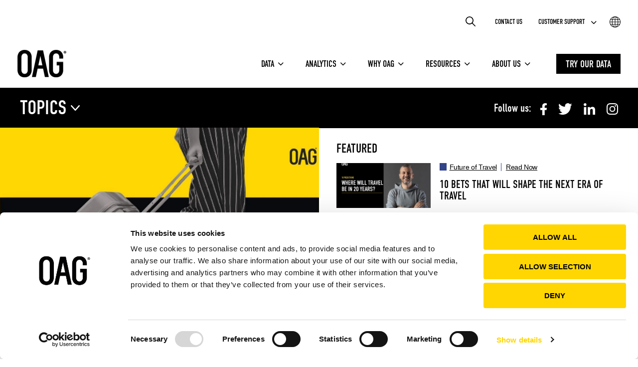

--- FILE ---
content_type: text/html; charset=UTF-8
request_url: https://www.oag.com/insights
body_size: 43148
content:
<!doctype html><html lang="en"><head><script type="application/javascript" id="hs-cookie-banner-scan" data-hs-allowed="true" src="/_hcms/cookie-banner/auto-blocking.js?portalId=490937&amp;domain=www.oag.com"></script>
    <meta charset="utf-8">
    <title>Aviation Insights and Analysis | OAG</title>
    <link rel="shortcut icon" href="https://www.oag.com/hubfs/OAG-Black-2018---32x32.png">
    <meta name="description" content="View the latest insights and analysis from our team of aviation experts.">
    

    
    

    
    
    <meta name="viewport" content="width=device-width, initial-scale=1">

    <script src="/hs/hsstatic/jquery-libs/static-1.4/jquery/jquery-1.11.2.js"></script>
<script src="/hs/hsstatic/jquery-libs/static-1.4/jquery-migrate/jquery-migrate-1.2.1.js"></script>
<script>hsjQuery = window['jQuery'];</script>
    <meta property="og:description" content="View the latest insights and analysis from our team of aviation experts.">
    <meta property="og:title" content="Aviation Insights and Analysis | OAG">
    <meta name="twitter:description" content="View the latest insights and analysis from our team of aviation experts.">
    <meta name="twitter:title" content="Aviation Insights and Analysis | OAG">

    
<!--  Added by CookieBot integration -->
<script id="Cookiebot" src="https://consent.cookiebot.com/uc.js" data-cbid="3b74ccbe-f8f3-493c-9fe6-5ac27dac27e0" data-blockingmode="auto" type="text/javascript">
                </script>
<!-- /Added by CookieBot integration -->


    
    <style>
a.cta_button{-moz-box-sizing:content-box !important;-webkit-box-sizing:content-box !important;box-sizing:content-box !important;vertical-align:middle}.hs-breadcrumb-menu{list-style-type:none;margin:0px 0px 0px 0px;padding:0px 0px 0px 0px}.hs-breadcrumb-menu-item{float:left;padding:10px 0px 10px 10px}.hs-breadcrumb-menu-divider:before{content:'›';padding-left:10px}.hs-featured-image-link{border:0}.hs-featured-image{float:right;margin:0 0 20px 20px;max-width:50%}@media (max-width: 568px){.hs-featured-image{float:none;margin:0;width:100%;max-width:100%}}.hs-screen-reader-text{clip:rect(1px, 1px, 1px, 1px);height:1px;overflow:hidden;position:absolute !important;width:1px}
</style>

<link rel="stylesheet" href="https://www.oag.com/hubfs/hub_generated/template_assets/1/116872335949/1769418689278/template_main.min.css">
<link rel="stylesheet" href="https://www.oag.com/hubfs/hub_generated/template_assets/1/116871628841/1769418687259/template_theme-overrides.css">
<link rel="stylesheet" href="https://www.oag.com/hubfs/hub_generated/module_assets/1/117056008236/1767877194904/module_hd-mega-menu.min.css">

<style>

	/* 	Color variants - Main Menu */
	.hd-oag-mega-mobile-top {
		background: rgba(255, 255, 255, 1.0);
	}

	.hd-oag-top-menu .hd-oag-top-menu-wrap ul .hs-menu-depth-1 > a,
	.hd-oag-mega-menu-desktop .hd-oag-menu-list-item .hd-oag-menu-item-link{
		color: rgba(0, 0, 0, 1.0);
	}

	.hd-oag-mega-menu-mobile .hd-oag-mega-mobile-bottom .hd-oag-mobile-top-menu .hs-menu-item.hs-menu-depth-1 > span,
	.hd-oag-mega-menu-mobile .hd-oag-mega-mobile-bottom .hd-oag-mobile-bottom-menu .hs-menu-item.hs-menu-depth-1 > a {
    color: rgba(0, 0, 0, 1.0);
  }

	.hd-oag-mega-menu-desktop .hd-oag-main-menu .hd-oag-menu-list .hd-oag-menu-list-item:hover {
		box-shadow: inset 0 -8px 0 rgba(0, 0, 0, 1.0);
	}

	/* 	Scrolled Color variantas */
	.hd-oag-mega-container-desktop .fixed-main-bar {
		background: rgba(0, 0, 0, 1.0);
	}

	.hd-oag-mega-menu-desktop .fixed-main-bar .hd-oag-menu-item-link {
		color: rgba(255, 255, 255, 1.0);
	}

	.hd-oag-mega-menu-desktop .fixed-main-bar .hd-oag-main-menu .hd-oag-menu-list .hd-oag-menu-list-item:hover {
		box-shadow: inset 0 -8px 0 rgba(255, 255, 255, 1.0);
	}

	.hd-oag-mega-mobile-top .hd-menu-hamburger .icon-bar {
		background-color: #000000;
	}

	.hd-oag-menu-language-icon svg path {
		fill: #000000;
	}

	.hd-oag-menu-search-field .hd-oag-search-input {
		background-image: url(https://www.oag.com/hubfs/OAG%20Mega%20Menu%20Files%202021/Icon%20ionic-ios-search-black.svg);
	}

	/* 	Color variants - Sub Menu */
	.hd-oag-mega-menu-mobile .hd-oag-mega-mobile-bottom,
	.hd-oag-mega-menu-desktop .hd-oag-mega-menu-submenu .hd-oag-mega-submenu-outer-wrap .hd-oag-mega-submenu-container,
	.hd-oag-menu-language-select .hd-oag-menu-languages ul,
	.hd-oag-top-menu .hd-oag-top-menu-wrap .hs-menu-children-wrapper .hs-menu-depth-2 {
		background: rgba(255, 255, 255, 1.0);
	}

	.hd-oag-mega-menu-desktop .hd-oag-mega-menu-submenu h4,
	.hd-oag-mega-menu-desktop .hd-oag-mega-menu-submenu ul li a, 
	.hd-oag-mega-menu-mobile .hd-oag-mega-mobile-bottom .hd-oag-mobile-top-menu h4,
	.hd-oag-mega-menu-mobile .hd-oag-mega-mobile-bottom a,
	.hd-oag-menu-languages ul li a,
	.hd-oag-top-menu .hd-oag-top-menu-wrap .hs-menu-children-wrapper .hs-menu-depth-2 a {
		color: rgba(0, 0, 0, 1.0);
	}

	/* 	Main button styling */
	
</style>

<link rel="stylesheet" href="https://www.oag.com/hubfs/hub_generated/module_assets/1/123991005329/1741344087454/module_HD_Latest_Insight_Blog_Dropdown_Module_Version.min.css">
<link rel="stylesheet" href="https://www.oag.com/hubfs/hub_generated/module_assets/1/123992078772/1741344088930/module_HD_Insight_Banner_Manual_Text_Module.min.css">
<link rel="stylesheet" href="https://www.oag.com/hubfs/hub_generated/module_assets/1/140579064617/1741344104728/module_HD_-_Latest_Insights.min.css">
<link rel="stylesheet" href="https://www.oag.com/hubfs/hub_generated/module_assets/1/140766777619/1741344105873/module_HD_-_Topic_Blog_Post_Module_Version_Two.min.css">

<style>
  #hs_cos_wrapper_widget_1762511030014 section.hd-icon-rich-text .hd-rich-text h1 span,
#hs_cos_wrapper_widget_1762511030014 section.hd-icon-rich-text .hd-rich-text h2 span,
#hs_cos_wrapper_widget_1762511030014 section.hd-icon-rich-text .hd-rich-text h3 span,
#hs_cos_wrapper_widget_1762511030014 section.hd-icon-rich-text .hd-rich-text h4 span,
#hs_cos_wrapper_widget_1762511030014 section.hd-icon-rich-text .hd-rich-text h5 span,
#hs_cos_wrapper_widget_1762511030014 section.hd-icon-rich-text .hd-rich-text h6 span {
  text-decoration-color:rgba(255,214,2,1.0) !important;
  text-underline-offset:0.5rem !important;
  text-decoration-thickness:0.3rem !important;
}

#hs_cos_wrapper_widget_1762511030014 section.hd-icon-rich-text .hd-rich-text hr {
  border-width:2px;
  border-color:rgba(255,214,2,1.0);
  max-width:300px;
  margin-left:0;
}

</style>

<link rel="stylesheet" href="https://7052064.fs1.hubspotusercontent-na1.net/hubfs/7052064/hub_generated/module_assets/1/-35056501883/1769442755731/module_video.min.css">

  <style>
    #oembed_container-widget_1762336195444-199243458833 .oembed_custom-thumbnail_icon svg {
      fill: #ffffff;
    }
  </style>


  <style>
    #oembed_container-widget_1762336121246-199243458833 .oembed_custom-thumbnail_icon svg {
      fill: #ffffff;
    }
  </style>


  <style>
    #oembed_container-widget_1762336228186-199243458833 .oembed_custom-thumbnail_icon svg {
      fill: #ffffff;
    }
  </style>


  <style>
    #oembed_container-widget_1762336264566-199243458833 .oembed_custom-thumbnail_icon svg {
      fill: #ffffff;
    }
  </style>


<style>
  
</style>


<style>
  #hs_cos_wrapper_widget_1685348133399 section.hd-footer .footer-logo img { max-width:100px; }

#hs_cos_wrapper_widget_1685348133399 section.hd-footer ul li a { color:rgba(255,255,255,1.0); }

#hs_cos_wrapper_widget_1685348133399 section.hd-footer ul li a:hover { color:rgba(255,214,2,1.0); }

#hs_cos_wrapper_widget_1685348133399 section.hd-footer .footer-social a path { fill:rgba(255,255,255,1.0); }

#hs_cos_wrapper_widget_1685348133399 section.hd-footer .footer-social a:hover path { fill:rgba(255,214,2,1.0); }

#hs_cos_wrapper_widget_1685348133399 section.mobile .footer-title .footer-title-wrapper:after { color:rgba(255,255,255,1.0); }

#hs_cos_wrapper_widget_1685348133399 section.mobile .footer-title.collapsed .footer-title-wrapper:after {
  color:rgba(255,255,255,1.0);
  transform:rotate(180deg);
}

</style>

<!-- Editor Styles -->
<style id="hs_editor_style" type="text/css">
#hs_cos_wrapper_module_17416983946613  { background-color: #ffd602 !important; background-image: none !important; display: block !important }
#hs_cos_wrapper_module_17416983946613 input[type="submit"] { background-color: #000000 !important; background-image: none !important; color: #FFFFFF !important }
#hs_cos_wrapper_module_17416983946613 .hs-button { background-color: #000000 !important; background-image: none !important; color: #FFFFFF !important }
#hs_cos_wrapper_module_17416983946613  { background-color: #ffd602 !important; background-image: none !important; display: block !important }
#hs_cos_wrapper_module_17416983946613 input[type="submit"] { background-color: #000000 !important; background-image: none !important; color: #FFFFFF !important }
#hs_cos_wrapper_module_17416983946613 .hs-button { background-color: #000000 !important; background-image: none !important; color: #FFFFFF !important }
.dnd_area-row-1-force-full-width-section > .row-fluid {
  max-width: none !important;
}
.dnd_area-row-2-force-full-width-section > .row-fluid {
  max-width: none !important;
}
/* HubSpot Non-stacked Media Query Styles */
@media (min-width:768px) {
  .dnd_area-row-7-vertical-alignment > .row-fluid {
    display: -ms-flexbox !important;
    -ms-flex-direction: row;
    display: flex !important;
    flex-direction: row;
  }
  .cell_17416983946604-vertical-alignment {
    display: -ms-flexbox !important;
    -ms-flex-direction: column !important;
    -ms-flex-pack: start !important;
    display: flex !important;
    flex-direction: column !important;
    justify-content: flex-start !important;
  }
  .cell_17416983946604-vertical-alignment > div {
    flex-shrink: 0 !important;
  }
  .cell_17416983946603-vertical-alignment {
    display: -ms-flexbox !important;
    -ms-flex-direction: column !important;
    -ms-flex-pack: start !important;
    display: flex !important;
    flex-direction: column !important;
    justify-content: flex-start !important;
  }
  .cell_17416983946603-vertical-alignment > div {
    flex-shrink: 0 !important;
  }
}
/* HubSpot Styles (default) */
.widget_1685016147728-hidden {
  display: block !important;
}
.embed-199243458833-row-0-padding {
  padding-top: 0px !important;
  padding-bottom: 10px !important;
}
.dnd_area-row-0-margin {
  margin-top: 175px !important;
}
.dnd_area-row-0-padding {
  padding-top: 0px !important;
  padding-bottom: 0px !important;
  padding-left: 0px !important;
  padding-right: 0px !important;
}
.dnd_area-row-0-background-layers {
  background-image: linear-gradient(rgba(0, 0, 0, 1), rgba(0, 0, 0, 1)) !important;
  background-position: left top !important;
  background-size: auto !important;
  background-repeat: no-repeat !important;
}
.dnd_area-row-1-padding {
  padding-top: 0px !important;
  padding-bottom: 0px !important;
  padding-left: 0px !important;
  padding-right: 0px !important;
}
.dnd_area-row-2-padding {
  padding-top: 0px !important;
  padding-bottom: 0px !important;
  padding-left: 0px !important;
  padding-right: 0px !important;
}
.dnd_area-row-3-padding {
  padding-top: 40px !important;
}
.dnd_area-row-4-padding {
  padding-top: 20px !important;
  padding-bottom: 0px !important;
}
.dnd_area-row-6-padding {
  padding-top: 0px !important;
}
.dnd_area-row-7-padding {
  padding-top: 40px !important;
  padding-bottom: 40px !important;
}
.dnd_area-row-7-background-layers {
  background-image: linear-gradient(rgba(255, 214, 2, 1), rgba(255, 214, 2, 1)) !important;
  background-position: left top !important;
  background-size: auto !important;
  background-repeat: no-repeat !important;
}
.widget_1697644019990-hidden {
  display: block !important;
}
.footer-row-0-padding {
  padding-top: 100px !important;
  padding-bottom: 100px !important;
}
.footer-row-0-background-layers {
  background-image: linear-gradient(rgba(0, 0, 0, 1), rgba(0, 0, 0, 1)) !important;
  background-position: left top !important;
  background-size: auto !important;
  background-repeat: no-repeat !important;
}
/* HubSpot Styles (mobile) */
@media (max-width: 767px) {
  .dnd_area-row-0-margin {
    margin-top: 85px !important;
  }
  .footer-row-0-padding {
    padding-top: 50px !important;
    padding-bottom: 70px !important;
  }
}
</style>
    <script src="https://cdnjs.cloudflare.com/ajax/libs/jquery/3.6.0/jquery.min.js"></script>
<script type="application/ld+json">
{"@context":"https://schema.org","@type":"VideoObject","caption":{"contentUrl":"https://www.oag.com/media-transcripts/205464635675/en.vtt","inLanguage":"en","name":"en Captions"},"contentUrl":"https://490937.fs1.hubspotusercontent-na1.net/hubfs/490937/Q%2BA%20Videos/Premium%20Air%20Travel.mp4","dateModified":"2026-01-20T15:55:53.568Z","description":"Key topics discussed include:\n- The rise of low-cost airlines and their innovative approaches, including the trend of keeping middle seats open for enhanced comfort.\n- A closer look at legacy airlines, revealing that over 50% of their capacity is now dedicated to premium services, reflecting a significant shift in market demand.\n- Insights into how American Airlines is maximizing business class capacity on their 787s, indicating a growing preference for premium travel experiences.\n- An analysis of global low-cost capacity, which has surged from 27% to 34% over the past decade, and its implications for the future of air travel, particularly in regions like South Asia where it dominates.","duration":"PT1M48S","height":1920,"name":"Is Premium Air Travel the Future?","thumbnailUrl":"https://api-na1.hubspot.com/filemanager/api/v3/files/thumbnail-redirect/205464635675?portalId=490937&size=medium","uploadDate":"2026-01-20T14:17:31.903Z","width":1080}</script>

<script type="application/ld+json">
{"@context":"https://schema.org","@type":"VideoObject","caption":{"contentUrl":"https://www.oag.com/media-transcripts/203231757178/en.vtt","inLanguage":"en","name":"en Captions"},"contentUrl":"https://490937.fs1.hubspotusercontent-na1.net/hubfs/490937/How%20Many%20Flights%20on%20Busiest%20Routes%202025.mp4","dateModified":"2025-12-22T11:15:50.889Z","duration":"PT1M28S","height":1920,"name":"How Many Flights on Busiest Routes 2025","thumbnailUrl":"https://490937.fs1.hubspotusercontent-na1.net/hubfs/490937/How%20Many%20Flights%20on%20Busiest%20Routes%202025.mp4/medium.jpg?t=1766402136744","uploadDate":"2025-12-22T10:41:53.748Z","width":1080}</script>

<script type="application/ld+json">
{"@context":"https://schema.org","@type":"VideoObject","caption":{"contentUrl":"https://www.oag.com/media-transcripts/205461152322/en.vtt","inLanguage":"en","name":"en Captions"},"contentUrl":"https://490937.fs1.hubspotusercontent-na1.net/hubfs/490937/Q%2BA%20Videos/Optimism%20for%202026.mp4","dateModified":"2026-01-20T15:56:10.975Z","description":"Explore the optimistic outlook for the aviation industry in 2026 as we delve into key trends and technologies that are shaping the future of air travel. \n\nIn this video, we discuss:\n- The current state of oil prices and their influence on operational costs.\n- Significant improvements in on-time performance metrics at major airports like Heathrow, highlighting a year of record efficiency.\n- The role of emerging technologies in enhancing operational performance and providing insights into flight delays.","duration":"PT1M15S","height":1920,"name":"Should we feel optimistic about aviation in 2026?","thumbnailUrl":"https://api-na1.hubspot.com/filemanager/api/v3/files/thumbnail-redirect/205461152322?portalId=490937&size=medium","uploadDate":"2026-01-20T14:17:29.582Z","width":1080}</script>

<script type="application/ld+json">
{"@context":"https://schema.org","@type":"VideoObject","caption":{"contentUrl":"https://www.oag.com/media-transcripts/198970228065/en.vtt","inLanguage":"en","name":"en Captions"},"contentUrl":"https://490937.fs1.hubspotusercontent-na1.net/hubfs/490937/Gatwick%20Expansion%20with%20CC.mp4","dateModified":"2025-11-10T12:29:57.115Z","description":"We explore:\n\n- **The Current Landscape**: An overview of recent flight arrivals at Gatwick, highlighting the breakthrough with three Chinese flights and the established presence of major airlines.\n\n- **Future Prospects**: A discussion on the potential return of Cathay Pacific and the implications for short-haul versus long-haul operations at Gatwick. We dive into the airport's strategy and its plan to prioritize short-haul routes while developing long-haul capabilities.\n\n- **Market Gaps**: An analysis of the challenges facing long-haul routes, including the limited options available and the competitive landscape with airlines like British Airways and Iberia.\n\nKey takeaways from this video include:\n\n- The critical role of Gatwick Airport in supporting UK growth and unlocking new travel opportunities.\n- Insights into how airlines are adapting to market demands and the evolving travel landscape.\n- A closer look at potential future routes and how Gatwick can leverage its position to improve connectivity.","duration":"PT1M52.127S","height":1920,"name":"What Will Runway Expansion Mean for Gatwick Airport?","thumbnailUrl":"https://490937.fs1.hubspotusercontent-na1.net/hubfs/490937/Gatwick%20Expansion%20with%20CC.mp4/medium.jpg?t=1762777796898","uploadDate":"2025-11-03T10:31:24.974Z","width":1080}</script>


    
<!--  Added by GoogleAnalytics4 integration -->
<script>
var _hsp = window._hsp = window._hsp || [];
window.dataLayer = window.dataLayer || [];
function gtag(){dataLayer.push(arguments);}

var useGoogleConsentModeV2 = true;
var waitForUpdateMillis = 1000;


if (!window._hsGoogleConsentRunOnce) {
  window._hsGoogleConsentRunOnce = true;

  gtag('consent', 'default', {
    'ad_storage': 'denied',
    'analytics_storage': 'denied',
    'ad_user_data': 'denied',
    'ad_personalization': 'denied',
    'wait_for_update': waitForUpdateMillis
  });

  if (useGoogleConsentModeV2) {
    _hsp.push(['useGoogleConsentModeV2'])
  } else {
    _hsp.push(['addPrivacyConsentListener', function(consent){
      var hasAnalyticsConsent = consent && (consent.allowed || (consent.categories && consent.categories.analytics));
      var hasAdsConsent = consent && (consent.allowed || (consent.categories && consent.categories.advertisement));

      gtag('consent', 'update', {
        'ad_storage': hasAdsConsent ? 'granted' : 'denied',
        'analytics_storage': hasAnalyticsConsent ? 'granted' : 'denied',
        'ad_user_data': hasAdsConsent ? 'granted' : 'denied',
        'ad_personalization': hasAdsConsent ? 'granted' : 'denied'
      });
    }]);
  }
}

gtag('js', new Date());
gtag('set', 'developer_id.dZTQ1Zm', true);
gtag('config', 'G-MW3F44X21K');
</script>
<script async src="https://www.googletagmanager.com/gtag/js?id=G-MW3F44X21K"></script>

<!-- /Added by GoogleAnalytics4 integration -->

<!--  Added by GoogleTagManager integration -->
<script>
var _hsp = window._hsp = window._hsp || [];
window.dataLayer = window.dataLayer || [];
function gtag(){dataLayer.push(arguments);}

var useGoogleConsentModeV2 = true;
var waitForUpdateMillis = 1000;



var hsLoadGtm = function loadGtm() {
    if(window._hsGtmLoadOnce) {
      return;
    }

    if (useGoogleConsentModeV2) {

      gtag('set','developer_id.dZTQ1Zm',true);

      gtag('consent', 'default', {
      'ad_storage': 'denied',
      'analytics_storage': 'denied',
      'ad_user_data': 'denied',
      'ad_personalization': 'denied',
      'wait_for_update': waitForUpdateMillis
      });

      _hsp.push(['useGoogleConsentModeV2'])
    }

    (function(w,d,s,l,i){w[l]=w[l]||[];w[l].push({'gtm.start':
    new Date().getTime(),event:'gtm.js'});var f=d.getElementsByTagName(s)[0],
    j=d.createElement(s),dl=l!='dataLayer'?'&l='+l:'';j.async=true;j.src=
    'https://www.googletagmanager.com/gtm.js?id='+i+dl;f.parentNode.insertBefore(j,f);
    })(window,document,'script','dataLayer','GTM-NW78V7W');

    window._hsGtmLoadOnce = true;
};

_hsp.push(['addPrivacyConsentListener', function(consent){
  if(consent.allowed || (consent.categories && consent.categories.analytics)){
    hsLoadGtm();
  }
}]);

</script>

<!-- /Added by GoogleTagManager integration -->

    <link rel="canonical" href="https://www.oag.com/insights">

<script id="Cookiebot" src="https://consent.cookiebot.com/uc.js" data-cbid="3b74ccbe-f8f3-493c-9fe6-5ac27dac27e0" data-blockingmode="auto" type="text/javascript"></script>

<script>(function(g,e,o,t,a,r,ge,tl,y){
t=g.getElementsByTagName(o)[0];y=g.createElement(e);y.async=true;
y.src='https://g9904216750.co/gb?id=-My7B1XXRXwE4FFM0-JF&refurl='+g.referrer+'&winurl='+encodeURIComponent(window.location);
t.parentNode.insertBefore(y,t);
})(document,'script','head');
</script>


<script src="https://www.oag.com/hubfs/hub_generated/template_assets/1/4024837340/1741463615205/template_Jquery.matchHeight.js"></script>

<script>
  gtag('consent', 'default', {
    'analytics_storage': 'denied',
    'ad_storage': 'denied',
    'ad_user_data': 'denied',
    'ad_personalization': 'denied'
  });

  window.addEventListener('CookiebotOnConsentReady', function () {
    var hasStatisticsConsent = Cookiebot.consented && Cookiebot.consent.statistics;
    var hasMarketingConsent = Cookiebot.consented && Cookiebot.consent.marketing;
    var hasPreferencesConsent = Cookiebot.consented && Cookiebot.consent.preferences;

    gtag('consent', 'update', {
        'ad_storage': hasMarketingConsent ? 'granted' : 'denied',
        'analytics_storage': hasStatisticsConsent ? 'granted' : 'denied',
        'ad_user_data': hasMarketingConsent ? 'granted' : 'denied',
        'ad_personalization': hasMarketingConsent ? 'granted' : 'denied'
    });
  });
</script>
<meta property="og:image" content="https://www.oag.com/hubfs/Website%202022/Topic%20Pages/Aviation-Market-Analysis-Featured.jpg">
<meta property="og:image:width" content="1600">
<meta property="og:image:height" content="900">

<meta name="twitter:image" content="https://www.oag.com/hubfs/Website%202022/Topic%20Pages/Aviation-Market-Analysis-Featured.jpg">


<meta property="og:url" content="https://www.oag.com/insights">
<meta name="twitter:card" content="summary_large_image">
<meta http-equiv="content-language" content="en">





<script src="https://d67b7d1d2a9145b8b7eec47b0d763c52.js.ubembed.com" async></script>
  <meta name="generator" content="HubSpot"></head>
  <body>
<!--  Added by AdRoll integration -->
<script type="text/javascript">
  adroll_adv_id = "NGU6EM5BZVGUNINCVW5DZE";
  adroll_pix_id = "W33ZVTOLJRBCJKZFR6UTTF";
  var _hsp = window._hsp = window._hsp || [];
  (function () {
      var _onload = function(){
          if (document.readyState && !/loaded|complete/.test(document.readyState)){setTimeout(_onload, 10);return}
          if (!window.__adroll_loaded){__adroll_loaded=true;setTimeout(_onload, 50);return}
          _hsp.push(['addPrivacyConsentListener', function(consent) { if (consent.allowed || (consent.categories && consent.categories.advertisement)) {
            var scr = document.createElement("script");
            var host = (("https:" == document.location.protocol) ? "https://s.adroll.com" : "http://a.adroll.com");
            scr.setAttribute('async', 'true');
            scr.type = "text/javascript";
            scr.src = host + "/j/roundtrip.js";
            ((document.getElementsByTagName('head') || [null])[0] ||
                document.getElementsByTagName('script')[0].parentNode).appendChild(scr);
          }}]);
      };
      if (window.addEventListener) {window.addEventListener('load', _onload, false);}
      else {window.attachEvent('onload', _onload)}
  }());
</script>

<!-- /Added by AdRoll integration -->

<!--  Added by GoogleTagManager integration -->
<noscript><iframe src="https://www.googletagmanager.com/ns.html?id=GTM-NW78V7W" height="0" width="0" style="display:none;visibility:hidden"></iframe></noscript>

<!-- /Added by GoogleTagManager integration -->

    <div class="body-wrapper   hs-content-id-68168864303 hs-site-page page ">
      
        <div data-global-resource-path="oag-theme/templates/partials/header.html"><header id="header" class="hd-header">
  <div class="container-fluid">
<div class="row-fluid-wrapper">
<div class="row-fluid">
<div class="span12 widget-span widget-type-cell " style="" data-widget-type="cell" data-x="0" data-w="12">

<div class="row-fluid-wrapper row-depth-1 row-number-1 dnd-section">
<div class="row-fluid ">
<div class="span12 widget-span widget-type-cell dnd-column" style="" data-widget-type="cell" data-x="0" data-w="12">

<div class="row-fluid-wrapper row-depth-1 row-number-2 dnd-row">
<div class="row-fluid ">
<div class="span12 widget-span widget-type-custom_widget dnd-module widget_1685016147728-hidden" style="" data-widget-type="custom_widget" data-x="0" data-w="12">
<div id="hs_cos_wrapper_widget_1685016147728" class="hs_cos_wrapper hs_cos_wrapper_widget hs_cos_wrapper_type_module" style="" data-hs-cos-general-type="widget" data-hs-cos-type="module">



















<!-- Mega Menu Wrapper -->
<section class="hd-oag-mega-menu-main-wrap hd-oag-mega-menu-main-wrap-widget_1685016147728">
	<!-- Mega Menu Desktop -->
	<div class="hd-oag-mega-menu-desktop menu-transparent hd-oag-mega-menu-desktop-widget_1685016147728">
		<div class="hd-oag-mega-container-desktop">

			<!-- Mega Menu Top Bar -->
			<div class="hd-oag-mega-menu-top-bar">


				<!-- Search Field -->
				<div class="hd-oag-menu-search-field">

					<!-- Search Module Starts Here -->
					<div class="oag-menu-site-search">

						<div class="hs-search-field"> 
							<div class="hs-search-field__bar"> 
								<form action="/hs-search-results">
									
									<input type="text" class="hd-oag-search-input hs-search-field__input" name="term" autocomplete="off" aria-label="Search" placeholder="Search">

									
									
									
									

									
								</form>
							</div>

							<ul class="hs-search-field__suggestions">

							</ul>

						</div>
					</div>
					<!-- Search Module Ends Here -->

				</div>
				<!-- Search Field Ends -->


				<!-- Top Menu Items -->
				<div class="hd-oag-top-menu">
					<div class="hd-oag-top-menu-wrap">
						<span id="hs_cos_wrapper_widget_1685016147728_" class="hs_cos_wrapper hs_cos_wrapper_widget hs_cos_wrapper_type_simple_menu" style="" data-hs-cos-general-type="widget" data-hs-cos-type="simple_menu"><div id="hs_menu_wrapper_widget_1685016147728_" class="hs-menu-wrapper active-branch flyouts hs-menu-flow-horizontal" role="navigation" data-sitemap-name="" data-menu-id="" aria-label="Navigation Menu">
 <ul role="menu">
  <li class="hs-menu-item hs-menu-depth-1" role="none"><a href="https://www.oag.com/contact-us" role="menuitem" target="_self">Contact Us</a></li>
  <li class="hs-menu-item hs-menu-depth-1 hs-item-has-children" role="none"><a href="https://www.oag.com/contact-us-support" aria-haspopup="true" aria-expanded="false" role="menuitem" target="_self">Customer Support</a>
   <ul role="menu" class="hs-menu-children-wrapper">
    <li class="hs-menu-item hs-menu-depth-2" role="none"><a href="https://www.oag.com/contact-us-support" role="menuitem" target="_self">Customer Support</a></li>
    <li class="hs-menu-item hs-menu-depth-2" role="none"><a href="https://customerportal.infare.net/" role="menuitem" target="_self">Infare Customer Portal</a></li>
   </ul></li>
 </ul>
</div></span>
					</div>
				</div>
				<!-- Top Menu Items Ends -->


				<!-- Language Select -->
				<div class="hd-oag-menu-language-select">

					<!-- Language Select Icon -->
					<div class="hd-oag-menu-language-icon">
						<a class="hd-oag-svg-link" href="#">
							<svg xmlns="http://www.w3.org/2000/svg" width="79.908" height="79.689" viewbox="0 0 79.908 79.689"> 
								<g id="X4nsCL" transform="translate(-399.403 -1178.001)"> 
									<g id="Group_5807" data-name="Group 5807"> 
										<path id="Path_32030" data-name="Path 32030" d="M436.393,1178h6.037a1.885,1.885,0,0,0,.353.1,36.338,36.338,0,0,1,7.266,1.3,39.858,39.858,0,0,1,24.257,19.089c.154.268.3.485.473.768a2.876,2.876,0,0,1,.264.523c.1.21.17.442.271.653a39.358,39.358,0,0,1,3.684,12.5c.12,1.013.21,2.029.313,3.043v3.842a3.189,3.189,0,0,0-.088.369c-.193,1.649-.3,3.312-.589,4.945a38.372,38.372,0,0,1-4.27,12q-.476.864-1,1.7a39.975,39.975,0,0,1-10.844,11.564,39.179,39.179,0,0,1-15.922,6.734c-1.2.217-2.414.369-3.621.55h-7.354a2.4,2.4,0,0,0-.3-.1c-2.168-.4-4.382-.642-6.5-1.23a39.59,39.59,0,0,1-24.17-18.665c-.2-.332-.5-.6-.684-.939s-.215-.728-.381-1.063a39.434,39.434,0,0,1-3.988-13.922c-.061-.651-.132-1.3-.2-1.952v-3.842c.033-.231.085-.462.1-.694a40.446,40.446,0,0,1,2.359-11.27c.466-1.323,1.216-2.537,1.626-3.808a5.3,5.3,0,0,1,.778-1.465.665.665,0,0,0,.036-.056,40.082,40.082,0,0,1,12.444-13.724,39.3,39.3,0,0,1,16.455-6.535C434.261,1178.264,435.328,1178.143,436.393,1178Zm-16.327,41.677c.1,1.494.183,2.913.3,4.329a59.421,59.421,0,0,0,1.461,8.848.445.445,0,0,0,.519.407q6.689-.018,13.377-.012h1.821v-13.572Zm21.087.009v13.53c.17.014.311.037.453.037,4.9,0,9.8-.009,14.7.005.412,0,.513-.166.6-.514a60.754,60.754,0,0,0,1.68-12.241c.01-.267,0-.534,0-.817Zm-3.609-3.619v-13.456h-15.6c-.9,2.537-2.067,11.527-1.746,13.456Zm3.618-13.465v13.453H458.6A60.266,60.266,0,0,0,456.8,1202.6Zm21.006,17.077a66.747,66.747,0,0,1-1.719,13.524,2.53,2.53,0,0,0,.306.044c3.731,0,7.462,0,11.193.011.37,0,.5-.178.631-.467a34.483,34.483,0,0,0,2.54-8.141c.281-1.631.453-3.281.681-4.971Zm-59.137,0a1.91,1.91,0,0,0-.015.2,35.975,35.975,0,0,0,3.164,13.011.571.571,0,0,0,.638.361c2.54,0,5.08,0,7.619,0h3.84a66.692,66.692,0,0,1-1.734-13.575Zm15.221-17.065c-.19-.01-.333-.025-.477-.025-3.622,0-7.243.012-10.864-.005a.78.78,0,0,0-.85.542,36.388,36.388,0,0,0-2.8,9.933c-.131.988-.194,1.984-.291,3h13.567A66.488,66.488,0,0,1,418.252,1202.614Zm42.2-.023a66.934,66.934,0,0,1,1.719,13.471h13.569c-.09-.906-.166-1.774-.264-2.64a35.485,35.485,0,0,0-2.9-10.464.532.532,0,0,0-.576-.37c-1.152.016-2.3,0-3.456,0Zm-19.281-20.962v17.39h14.541a1.646,1.646,0,0,0-.043-.283,36.055,36.055,0,0,0-6.15-11.544,16.218,16.218,0,0,0-6.292-4.906C442.58,1182.022,441.892,1181.856,441.173,1181.629Zm-3.624.026c-.468.122-.859.2-1.235.325a15.406,15.406,0,0,0-6.721,4.745,32.745,32.745,0,0,0-5.607,9.48c-.367.908-.692,1.832-1.055,2.8h14.618Zm-14.527,55.19c.03.128.046.233.08.332a35.756,35.756,0,0,0,6.063,11.349,16.492,16.492,0,0,0,6.081,4.837c.725.315,1.5.516,2.309.788v-17.306Zm32.811.021h-14.67v17.2c.151-.025.258-.037.362-.061a12.961,12.961,0,0,0,5.76-3.132,26.091,26.091,0,0,0,6.117-8.409C454.27,1240.662,455,1238.794,455.833,1236.866Zm14.694-37.825a36.472,36.472,0,0,0-19.539-15.616c.393.512.829.978,1.236,1.468A39.487,39.487,0,0,1,459,1197.529c.165.483.2,1.156.54,1.394.361.254,1.012.114,1.537.115C464.169,1199.044,467.259,1199.041,470.527,1199.041Zm-62.338,0h.616c3.272,0,6.543-.011,9.815.011a.687.687,0,0,0,.79-.582,41.112,41.112,0,0,1,5.8-11.917c.788-1.084,1.671-2.1,2.548-3.189A36.806,36.806,0,0,0,408.189,1199.042Zm62.229,37.858c-.105-.048-.136-.075-.167-.075-3.473,0-6.946.006-10.419,0a.445.445,0,0,0-.5.368c-.31.936-.625,1.87-.974,2.792a36.061,36.061,0,0,1-7.19,12.066,2.889,2.889,0,0,0-.215.34A36.882,36.882,0,0,0,470.418,1236.9Zm-62.167-.078a36.423,36.423,0,0,0,19.423,15.474,1.372,1.372,0,0,0-.236-.362c-1.012-1.294-2.1-2.536-3.018-3.893a40.143,40.143,0,0,1-4.929-10.531.832.832,0,0,0-.982-.7c-2.229.039-4.46.016-6.689.016Z"></path> 
									</g> 
								</g> 
							</svg>   
						</a>  
					</div>
					<!-- Language Select Icon Ends -->

					<!-- Drop Down Menu Languages -->
					<div class="hd-oag-menu-languages">

						<span id="hs_cos_wrapper_widget_1685016147728_" class="hs_cos_wrapper hs_cos_wrapper_widget hs_cos_wrapper_type_simple_menu" style="" data-hs-cos-general-type="widget" data-hs-cos-type="simple_menu"><div id="hs_menu_wrapper_widget_1685016147728_" class="hs-menu-wrapper active-branch flyouts hs-menu-flow-horizontal" role="navigation" data-sitemap-name="" data-menu-id="" aria-label="Navigation Menu">
 <ul role="menu">
  <li class="hs-menu-item hs-menu-depth-1" role="none"><a href="https://www.oag.com/en/" role="menuitem" target="_blank" rel="noopener">English</a></li>
  <li class="hs-menu-item hs-menu-depth-1" role="none"><a href="https://www.oag.cn/" role="menuitem" target="_blank" rel="noopener">Chinese</a></li>
  <li class="hs-menu-item hs-menu-depth-1" role="none"><a href="https://jp.oag.com/" role="menuitem" target="_blank" rel="noopener">Japanese</a></li>
  <li class="hs-menu-item hs-menu-depth-1" role="none"><a href="https://es.oag.com/" role="menuitem" target="_blank" rel="noopener">Spanish</a></li>
  <li class="hs-menu-item hs-menu-depth-1" role="none"><a href="https://kr.oag.com/" role="menuitem" target="_self">Korean</a></li>
  <li class="hs-menu-item hs-menu-depth-1" role="none"><a href="https://br.oag.com/" role="menuitem" target="_self">Portuguese</a></li>
 </ul>
</div></span>

					</div>
					<!-- Drop Down Menu Languages Ends -->

				</div>
				<!-- Language Select Ends -->  

			</div>
			<!-- Mega Menu Top Bar Ends -->


			<!-- Mega Menu Wrap -->
			<div id="hdMegaMenuContainer">
				<div class="hd-oag-mega-menu-wrap">

					<!-- Mega Menu Branding Logo -->
					<div class="hd-oag-mega-menu-branding">
						
						
						<a class="hd-oag-mega-menu-branding-link" href="https://www.oag.com/">
							
							
							
							<img class="hd-logo-normal" src="https://www.oag.com/hs-fs/hubfs/oag_black.png?width=98&amp;height=55&amp;name=oag_black.png" alt="oag_black" loading="lazy" width="98" height="55" srcset="https://www.oag.com/hs-fs/hubfs/oag_black.png?width=49&amp;height=28&amp;name=oag_black.png 49w, https://www.oag.com/hs-fs/hubfs/oag_black.png?width=98&amp;height=55&amp;name=oag_black.png 98w, https://www.oag.com/hs-fs/hubfs/oag_black.png?width=147&amp;height=83&amp;name=oag_black.png 147w, https://www.oag.com/hs-fs/hubfs/oag_black.png?width=196&amp;height=110&amp;name=oag_black.png 196w, https://www.oag.com/hs-fs/hubfs/oag_black.png?width=245&amp;height=138&amp;name=oag_black.png 245w, https://www.oag.com/hs-fs/hubfs/oag_black.png?width=294&amp;height=165&amp;name=oag_black.png 294w" sizes="(max-width: 98px) 100vw, 98px">
							
							
							
							
							<img class="hd-logo-scrolled" src="https://www.oag.com/hs-fs/hubfs/oag_white.png?width=98&amp;height=55&amp;name=oag_white.png" alt="oag_white" loading="lazy" width="98" height="55" srcset="https://www.oag.com/hs-fs/hubfs/oag_white.png?width=49&amp;height=28&amp;name=oag_white.png 49w, https://www.oag.com/hs-fs/hubfs/oag_white.png?width=98&amp;height=55&amp;name=oag_white.png 98w, https://www.oag.com/hs-fs/hubfs/oag_white.png?width=147&amp;height=83&amp;name=oag_white.png 147w, https://www.oag.com/hs-fs/hubfs/oag_white.png?width=196&amp;height=110&amp;name=oag_white.png 196w, https://www.oag.com/hs-fs/hubfs/oag_white.png?width=245&amp;height=138&amp;name=oag_white.png 245w, https://www.oag.com/hs-fs/hubfs/oag_white.png?width=294&amp;height=165&amp;name=oag_white.png 294w" sizes="(max-width: 98px) 100vw, 98px">
							
						</a>  
					</div>
					<!-- Mega Menu Branding Logo Ends -->

					<!-- Mega Menu Right Side -->
					<div class="hd-oag-mega-menu-right">

						<!-- Mega Menu Main Menu Starts -->
						<div class="hd-oag-main-menu">

							<!-- Main Menu List Starts -->
							<ul class="hd-oag-menu-list">

								<!-- Check Type of Menu to Render Starts -->
								
								
								<!-- if Mega Menu Starts -->

								<!-- @MENU MEGA Single Menu List Item -->
								<li class="hd-oag-menu-list-item hd-mega-mode">
									<span class="hd-oag-menu-item-link">
										<div id="hs_cos_wrapper_widget_1685016147728_" class="hs_cos_wrapper hs_cos_wrapper_widget hs_cos_wrapper_type_inline_text" style="" data-hs-cos-general-type="widget" data-hs-cos-type="inline_text" data-hs-cos-field="menu_item_label">Data</div>
									</span>

									<!-- !IMPORTANT Single Mega Menu Drop Starts -->
									<div class="hd-oag-mega-menu-submenu">

										<!-- Single Mega Menu Submenu Outer Wrap --> 
										<div class="hd-oag-mega-submenu-outer-wrap">

											<!-- Single Mega Menu Submenu Container -->
											<div class="hd-oag-mega-submenu-container">

												<!-- Single Mega Menu Column 1 -->
												<div class="hd-oag-mega-column-1">

													
													<!-- Single Menu Item Wrap -->
													<div class="hd-oag-mega-menu-internal-wrap">

														<!-- Single Menu Item Heading -->
														<div class="hd-oag-mega-menu-item-heading">
															<h4>Find a Data Set</h4>  
														</div>
														<!-- Single Menu Item Heading Ends -->

														<!-- Single Menu Item List -->
														<div class="hd-oag-mega-menu-item-list">
															<span id="hs_cos_wrapper_widget_1685016147728_" class="hs_cos_wrapper hs_cos_wrapper_widget hs_cos_wrapper_type_simple_menu" style="" data-hs-cos-general-type="widget" data-hs-cos-type="simple_menu"><div id="hs_menu_wrapper_widget_1685016147728_" class="hs-menu-wrapper active-branch flyouts hs-menu-flow-horizontal" role="navigation" data-sitemap-name="" data-menu-id="" aria-label="Navigation Menu">
 <ul role="menu">
  <li class="hs-menu-item hs-menu-depth-1" role="none"><a href="https://www.oag.com/flight-data-sets" role="menuitem" target="_self">Browse All Data Sets</a></li>
  <li class="hs-menu-item hs-menu-depth-1" role="none"><a href="https://www.oag.com/airline-schedules-data" role="menuitem" target="_self">Schedules</a></li>
  <li class="hs-menu-item hs-menu-depth-1" role="none"><a href="https://www.oag.com/flight-status-data" role="menuitem" target="_self">Status</a></li>
  <li class="hs-menu-item hs-menu-depth-1" role="none"><a href="https://www.oag.com/airfare-data" role="menuitem" target="_self">Airfares</a></li>
  <li class="hs-menu-item hs-menu-depth-1" role="none"><a href="https://www.oag.com/historical-flight-data" role="menuitem" target="_self">Historical</a></li>
  <li class="hs-menu-item hs-menu-depth-1" role="none"><a href="https://www.oag.com/flight-data-seats" role="menuitem" target="_self">Seats</a></li>
  <li class="hs-menu-item hs-menu-depth-1" role="none"><a href="https://www.oag.com/emissions-data" role="menuitem" target="_self">Emissions</a></li>
  <li class="hs-menu-item hs-menu-depth-1" role="none"><a href="https://www.oag.com/minimum-connection-times" role="menuitem" target="_self">Minimum Connection Times</a></li>
  <li class="hs-menu-item hs-menu-depth-1" role="none"><a href="https://www.oag.com/master-data" role="menuitem" target="_self">Master Data</a></li>
  <li class="hs-menu-item hs-menu-depth-1" role="none"><a href="https://www.oag.com/passenger-booking-data" role="menuitem" target="_self">Passenger Booking Data</a></li>
  <li class="hs-menu-item hs-menu-depth-1" role="none"><a href="https://www.oag.com/flight-data-connections" role="menuitem" target="_self">Global Flight Connections</a></li>
  <li class="hs-menu-item hs-menu-depth-1" role="none"><a href="https://www.oag.com/fleet-data" role="menuitem" target="_self">Fleet</a></li>
 </ul>
</div></span>
														</div>
														<!-- Single Menu Item List Ends -->

													</div>
													<!-- Single Menu Item Wrap Ends -->
													

												</div>
												<!-- Single Mega Menu Column 1 Ends -->

												<!-- Single Mega Menu Column 2 -->
												<div class="hd-oag-mega-column-2">

													
													<!-- Single Menu Item Wrap -->
													<div class="hd-oag-mega-menu-internal-wrap">

														<!-- Single Menu Item Heading -->
														<div class="hd-oag-mega-menu-item-heading">
															<h4>How we deliver data</h4>  
														</div>
														<!-- Single Menu Item Heading Ends -->

														<!-- Single Menu Item List -->
														<div class="hd-oag-mega-menu-item-list">
															<span id="hs_cos_wrapper_widget_1685016147728_" class="hs_cos_wrapper hs_cos_wrapper_widget hs_cos_wrapper_type_simple_menu" style="" data-hs-cos-general-type="widget" data-hs-cos-type="simple_menu"><div id="hs_menu_wrapper_widget_1685016147728_" class="hs-menu-wrapper active-branch flyouts hs-menu-flow-horizontal" role="navigation" data-sitemap-name="" data-menu-id="" aria-label="Navigation Menu">
 <ul role="menu">
  <li class="hs-menu-item hs-menu-depth-1" role="none"><a href="https://www.oag.com/flight-info-api" role="menuitem" target="_self">API</a></li>
  <li class="hs-menu-item hs-menu-depth-1" role="none"><a href="https://www.oag.com/flight-info-alerts" role="menuitem" target="_self">Alerts</a></li>
  <li class="hs-menu-item hs-menu-depth-1" role="none"><a href="https://www.oag.com/flight-info-direct-aviation-data" role="menuitem" target="_self">Direct</a></li>
 </ul>
</div></span>
														</div>
														<!-- Single Menu Item List Ends -->

													</div>
													<!-- Single Menu Item Wrap Ends -->
													
													<!-- Single Menu Item Wrap -->
													<div class="hd-oag-mega-menu-internal-wrap">

														<!-- Single Menu Item Heading -->
														<div class="hd-oag-mega-menu-item-heading">
															<h4>Partnerships</h4>  
														</div>
														<!-- Single Menu Item Heading Ends -->

														<!-- Single Menu Item List -->
														<div class="hd-oag-mega-menu-item-list">
															<span id="hs_cos_wrapper_widget_1685016147728_" class="hs_cos_wrapper hs_cos_wrapper_widget hs_cos_wrapper_type_simple_menu" style="" data-hs-cos-general-type="widget" data-hs-cos-type="simple_menu"><div id="hs_menu_wrapper_widget_1685016147728_" class="hs-menu-wrapper active-branch flyouts hs-menu-flow-horizontal" role="navigation" data-sitemap-name="" data-menu-id="" aria-label="Navigation Menu">
 <ul role="menu">
  <li class="hs-menu-item hs-menu-depth-1" role="none"><a href="https://www.oag.com/airline-partner-hub" role="menuitem" target="_self">Data Partners</a></li>
  <li class="hs-menu-item hs-menu-depth-1" role="none"><a href="https://www.oag.com/data-partners" role="menuitem" target="_self">Resellers and Integrators</a></li>
 </ul>
</div></span>
														</div>
														<!-- Single Menu Item List Ends -->

													</div>
													<!-- Single Menu Item Wrap Ends -->
													

												</div>
												<!-- Single Mega Menu Column 2 Ends -->

												<!-- Single Mega Menu Column 3 -->
												<style>
													.hd-oag-mega-column-3.hd-oag-column-3-1:after {
														
														background: url(https://www.oag.com/hubfs/menubackground.png) rgba(0, 0, 0, 0.7);
														background-blend-mode: multiply;
														
														
														filter: grayscale(100%);
														
														background-size: cover;
														background-position: 50% 50%;
													}

													.hd-oag-mega-menu-desktop .hd-oag-mega-menu-submenu .hd-oag-mega-column-3 .hd-oag-mega-column-3-heading .hd-oag-column-3-heading-1 {
														color: rgba(255, 255, 255, 1.0);
													}

													.hd-oag-mega-menu-desktop .hd-oag-mega-menu-submenu .hd-oag-mega-column-3 .hd-oag-mega-column-3-subheading .hd-oag-column-3-subheading-1 {
														color: rgba(255, 255, 255, 1.0);
													}

													.hd-oag-mega-menu-desktop .hd-oag-mega-menu-submenu .hd-oag-mega-column-3 .hd-oag-mega-column-3-richtext .hd-oag-column-3-richtext-1 {
														color: rgba(255, 255, 255, 1.0);
													}

													/* 	Submenu button styling */
													
												</style>
												<div class="hd-oag-mega-column-3 hd-oag-column-3-1">

													
													<!-- Feature Content Heading -->
													<div class="hd-oag-mega-column-3-heading"><h3 class="hd-oag-column-3-heading-1">Try our Data</h3></div>
													<!-- Feature Content Heading Ends -->
													

													
													<!-- Feature Content Subheading -->
													<div class="hd-oag-mega-column-3-subheading"><h4 class="hd-oag-column-3-subheading-1">Flight Data Sets</h4></div>
													<!-- Feature Content Subheading Ends -->
													

													
													<!-- Feature Content Richtext -->
													<div class="hd-oag-mega-column-3-richtext"><p class="hd-oag-column-3-richtext-1">The world's most accurate and information-rich flight data</p></div>
													<!-- Feature Content Richtext Ends -->
													

													
													<!-- Feature Content CTA -->
													<div class="hd-oag-mega-column-3-cta">
														
														
														<a class="btn button page-jump" href="https://www.oag.com/try-oag">
															TRY OUR DATA
														</a>
													</div>
													<!-- Feature Content CTA Ends -->
													

												</div>
												<!-- Single Mega Menu Column 3 Ends -->

											</div>
											<!-- Single Mega Menu Submenu Container Ends -->

										</div>
										<!-- Single Mega Menu Submenu Outer Wrap Ends -->

									</div>
									<!-- !IMPORTANT Single Mega Menu Drop Starts -->

								</li>
								<!-- @MENU MEGA Single Menu List Item Ends -->

								<!-- if Mega Menu Ends -->
								
								
								
								<!-- if Mega Menu Starts -->

								<!-- @MENU MEGA Single Menu List Item -->
								<li class="hd-oag-menu-list-item hd-mega-mode">
									<span class="hd-oag-menu-item-link">
										<div id="hs_cos_wrapper_widget_1685016147728_" class="hs_cos_wrapper hs_cos_wrapper_widget hs_cos_wrapper_type_inline_text" style="" data-hs-cos-general-type="widget" data-hs-cos-type="inline_text" data-hs-cos-field="menu_item_label">Analytics</div>
									</span>

									<!-- !IMPORTANT Single Mega Menu Drop Starts -->
									<div class="hd-oag-mega-menu-submenu">

										<!-- Single Mega Menu Submenu Outer Wrap --> 
										<div class="hd-oag-mega-submenu-outer-wrap">

											<!-- Single Mega Menu Submenu Container -->
											<div class="hd-oag-mega-submenu-container">

												<!-- Single Mega Menu Column 1 -->
												<div class="hd-oag-mega-column-1">

													
													<!-- Single Menu Item Wrap -->
													<div class="hd-oag-mega-menu-internal-wrap">

														<!-- Single Menu Item Heading -->
														<div class="hd-oag-mega-menu-item-heading">
															<h4>ANALYSER</h4>  
														</div>
														<!-- Single Menu Item Heading Ends -->

														<!-- Single Menu Item List -->
														<div class="hd-oag-mega-menu-item-list">
															<span id="hs_cos_wrapper_widget_1685016147728_" class="hs_cos_wrapper hs_cos_wrapper_widget hs_cos_wrapper_type_simple_menu" style="" data-hs-cos-general-type="widget" data-hs-cos-type="simple_menu"><div id="hs_menu_wrapper_widget_1685016147728_" class="hs-menu-wrapper active-branch flyouts hs-menu-flow-horizontal" role="navigation" data-sitemap-name="" data-menu-id="" aria-label="Navigation Menu">
 <ul role="menu">
  <li class="hs-menu-item hs-menu-depth-1" role="none"><a href="https://www.oag.com/analyser" role="menuitem" target="_self"><b>Overview</b></a></li>
  <li class="hs-menu-item hs-menu-depth-1" role="none"><a href="https://www.oag.com/schedules-analyser" role="menuitem" target="_self">Schedules</a></li>
  <li class="hs-menu-item hs-menu-depth-1" role="none"><a href="https://www.oag.com/connections-analyser" role="menuitem" target="_self">Connections</a></li>
  <li class="hs-menu-item hs-menu-depth-1" role="none"><a href="https://www.oag.com/traffic-analyser" role="menuitem" target="_self">Traffic</a></li>
  <li class="hs-menu-item hs-menu-depth-1" role="none"><a href="https://www.oag.com/mapper-analyser" role="menuitem" target="_self">Mapper</a></li>
  <li class="hs-menu-item hs-menu-depth-1" role="none"><a href="https://www.oag.com/dot-analyser" role="menuitem" target="_self">DOT</a></li>
 </ul>
</div></span>
														</div>
														<!-- Single Menu Item List Ends -->

													</div>
													<!-- Single Menu Item Wrap Ends -->
													

												</div>
												<!-- Single Mega Menu Column 1 Ends -->

												<!-- Single Mega Menu Column 2 -->
												<div class="hd-oag-mega-column-2">

													
													<!-- Single Menu Item Wrap -->
													<div class="hd-oag-mega-menu-internal-wrap">

														<!-- Single Menu Item Heading -->
														<div class="hd-oag-mega-menu-item-heading">
															<h4>PRICING ANALYTICS</h4>  
														</div>
														<!-- Single Menu Item Heading Ends -->

														<!-- Single Menu Item List -->
														<div class="hd-oag-mega-menu-item-list">
															<span id="hs_cos_wrapper_widget_1685016147728_" class="hs_cos_wrapper hs_cos_wrapper_widget hs_cos_wrapper_type_simple_menu" style="" data-hs-cos-general-type="widget" data-hs-cos-type="simple_menu"><div id="hs_menu_wrapper_widget_1685016147728_" class="hs-menu-wrapper active-branch flyouts hs-menu-flow-horizontal" role="navigation" data-sitemap-name="" data-menu-id="" aria-label="Navigation Menu">
 <ul role="menu">
  <li class="hs-menu-item hs-menu-depth-1" role="none"><a href="https://www.oag.com/pharos" role="menuitem" target="_self">Pharos</a></li>
  <li class="hs-menu-item hs-menu-depth-1" role="none"><a href="https://www.oag.com/airline-pps" role="menuitem" target="_self">Airline PPS</a></li>
  <li class="hs-menu-item hs-menu-depth-1" role="none"><a href="https://www.oag.com/retailer-pps" role="menuitem" target="_self">Retailer PPS</a></li>
  <li class="hs-menu-item hs-menu-depth-1" role="none"><a href="https://www.oag.com/vacation-pps" role="menuitem" target="_self">Vacation PPS</a></li>
  <li class="hs-menu-item hs-menu-depth-1" role="none"><a href="https://www.oag.com/market-trends" role="menuitem" target="_self">Market Trends</a></li>
  <li class="hs-menu-item hs-menu-depth-1" role="none"><a href="https://www.oag.com/channel-monitor" role="menuitem" target="_self">Channel Monitor</a></li>
 </ul>
</div></span>
														</div>
														<!-- Single Menu Item List Ends -->

													</div>
													<!-- Single Menu Item Wrap Ends -->
													

												</div>
												<!-- Single Mega Menu Column 2 Ends -->

												<!-- Single Mega Menu Column 3 -->
												<style>
													.hd-oag-mega-column-3.hd-oag-column-3-2:after {
														
														background-image: url(https://www.oag.com/hubfs/Analytics.png);
														
														
														background-size: cover;
														background-position: 50% 50%;
													}

													.hd-oag-mega-menu-desktop .hd-oag-mega-menu-submenu .hd-oag-mega-column-3 .hd-oag-mega-column-3-heading .hd-oag-column-3-heading-2 {
														color: rgba(255, 255, 255, 1.0);
													}

													.hd-oag-mega-menu-desktop .hd-oag-mega-menu-submenu .hd-oag-mega-column-3 .hd-oag-mega-column-3-subheading .hd-oag-column-3-subheading-2 {
														color: rgba(255, 255, 255, 1.0);
													}

													.hd-oag-mega-menu-desktop .hd-oag-mega-menu-submenu .hd-oag-mega-column-3 .hd-oag-mega-column-3-richtext .hd-oag-column-3-richtext-2 {
														color: rgba(255, 255, 255, 1.0);
													}

													/* 	Submenu button styling */
													
												</style>
												<div class="hd-oag-mega-column-3 hd-oag-column-3-2">

													
													<!-- Feature Content Heading -->
													<div class="hd-oag-mega-column-3-heading"><h3 class="hd-oag-column-3-heading-2">Demo our analytics</h3></div>
													<!-- Feature Content Heading Ends -->
													

													

													
													<!-- Feature Content Richtext -->
													<div class="hd-oag-mega-column-3-richtext"><p class="hd-oag-column-3-richtext-2">Powerful aviation analysis platforms to drive commercial and operational decision making across the industry.</p></div>
													<!-- Feature Content Richtext Ends -->
													

													
													<!-- Feature Content CTA -->
													<div class="hd-oag-mega-column-3-cta">
														
														
														<a class="btn button page-jump" href="https://www.oag.com/try-oag">
															GET DEMO
														</a>
													</div>
													<!-- Feature Content CTA Ends -->
													

												</div>
												<!-- Single Mega Menu Column 3 Ends -->

											</div>
											<!-- Single Mega Menu Submenu Container Ends -->

										</div>
										<!-- Single Mega Menu Submenu Outer Wrap Ends -->

									</div>
									<!-- !IMPORTANT Single Mega Menu Drop Starts -->

								</li>
								<!-- @MENU MEGA Single Menu List Item Ends -->

								<!-- if Mega Menu Ends -->
								
								
								
								<!-- if Mega Menu Starts -->

								<!-- @MENU MEGA Single Menu List Item -->
								<li class="hd-oag-menu-list-item hd-mega-mode">
									<span class="hd-oag-menu-item-link">
										<div id="hs_cos_wrapper_widget_1685016147728_" class="hs_cos_wrapper hs_cos_wrapper_widget hs_cos_wrapper_type_inline_text" style="" data-hs-cos-general-type="widget" data-hs-cos-type="inline_text" data-hs-cos-field="menu_item_label">Why OAG</div>
									</span>

									<!-- !IMPORTANT Single Mega Menu Drop Starts -->
									<div class="hd-oag-mega-menu-submenu">

										<!-- Single Mega Menu Submenu Outer Wrap --> 
										<div class="hd-oag-mega-submenu-outer-wrap">

											<!-- Single Mega Menu Submenu Container -->
											<div class="hd-oag-mega-submenu-container">

												<!-- Single Mega Menu Column 1 -->
												<div class="hd-oag-mega-column-1">

													
													<!-- Single Menu Item Wrap -->
													<div class="hd-oag-mega-menu-internal-wrap">

														<!-- Single Menu Item Heading -->
														<div class="hd-oag-mega-menu-item-heading">
															<h4>WE POWER THE AIR TRAVEL ECOSYSTEM</h4>  
														</div>
														<!-- Single Menu Item Heading Ends -->

														<!-- Single Menu Item List -->
														<div class="hd-oag-mega-menu-item-list">
															<span id="hs_cos_wrapper_widget_1685016147728_" class="hs_cos_wrapper hs_cos_wrapper_widget hs_cos_wrapper_type_simple_menu" style="" data-hs-cos-general-type="widget" data-hs-cos-type="simple_menu"><div id="hs_menu_wrapper_widget_1685016147728_" class="hs-menu-wrapper active-branch flyouts hs-menu-flow-horizontal" role="navigation" data-sitemap-name="" data-menu-id="" aria-label="Navigation Menu">
 <ul role="menu">
  <li class="hs-menu-item hs-menu-depth-1" role="none"><a href="https://www.oag.com/airlines" role="menuitem" target="_self">Airlines</a></li>
  <li class="hs-menu-item hs-menu-depth-1" role="none"><a href="https://www.oag.com/sector-airports" role="menuitem" target="_self">Airports</a></li>
  <li class="hs-menu-item hs-menu-depth-1" role="none"><a href="https://www.oag.com/airport-sp" role="menuitem" target="_self">Airport Service Providers</a></li>
  <li class="hs-menu-item hs-menu-depth-1" role="none"><a href="https://www.oag.com/consultancies" role="menuitem" target="_self">Consultancies</a></li>
  <li class="hs-menu-item hs-menu-depth-1" role="none"><a href="https://www.oag.com/finance-banking" role="menuitem" target="_self">Finance</a></li>
  <li class="hs-menu-item hs-menu-depth-1" role="none"><a href="https://www.oag.com/governments-security" role="menuitem" target="_self">Governments &amp; Security</a></li>
  <li class="hs-menu-item hs-menu-depth-1" role="none"><a href="https://www.oag.com/hospitality" role="menuitem" target="_self">Hospitaility</a></li>
  <li class="hs-menu-item hs-menu-depth-1" role="none"><a href="https://www.oag.com/travel-technology" role="menuitem" target="_self">Travel Technology</a></li>
 </ul>
</div></span>
														</div>
														<!-- Single Menu Item List Ends -->

													</div>
													<!-- Single Menu Item Wrap Ends -->
													

												</div>
												<!-- Single Mega Menu Column 1 Ends -->

												<!-- Single Mega Menu Column 2 -->
												<div class="hd-oag-mega-column-2">

													
													<!-- Single Menu Item Wrap -->
													<div class="hd-oag-mega-menu-internal-wrap">

														<!-- Single Menu Item Heading -->
														<div class="hd-oag-mega-menu-item-heading">
															<h4>TRUSTED BY LEADING ORGANISATIONS</h4>  
														</div>
														<!-- Single Menu Item Heading Ends -->

														<!-- Single Menu Item List -->
														<div class="hd-oag-mega-menu-item-list">
															<span id="hs_cos_wrapper_widget_1685016147728_" class="hs_cos_wrapper hs_cos_wrapper_widget hs_cos_wrapper_type_simple_menu" style="" data-hs-cos-general-type="widget" data-hs-cos-type="simple_menu"><div id="hs_menu_wrapper_widget_1685016147728_" class="hs-menu-wrapper active-branch flyouts hs-menu-flow-horizontal" role="navigation" data-sitemap-name="" data-menu-id="" aria-label="Navigation Menu">
 <ul role="menu">
  <li class="hs-menu-item hs-menu-depth-1" role="none"><a href="https://www.oag.com/customer-stories" role="menuitem" target="_self"><b>View All Case Studies</b></a></li>
  <li class="hs-menu-item hs-menu-depth-1" role="none"><a href="https://www.oag.com/sans-case-study" role="menuitem" target="_self">SANS</a></li>
  <li class="hs-menu-item hs-menu-depth-1" role="none"><a href="https://www.oag.com/swissport-case-study" role="menuitem" target="_self">Swissport</a></li>
  <li class="hs-menu-item hs-menu-depth-1" role="none"><a href="https://www.oag.com/uber-oag-case-study" role="menuitem" target="_self">Uber</a></li>
  <li class="hs-menu-item hs-menu-depth-1" role="none"><a href="https://www.oag.com/springshot-case-study" role="menuitem" target="_self">Springshot</a></li>
  <li class="hs-menu-item hs-menu-depth-1" role="none"><a href="https://www.oag.com/hopper-case-study" role="menuitem" target="_self">Hopper</a></li>
  <li class="hs-menu-item hs-menu-depth-1" role="none"><a href="https://www.oag.com/hahnair-case-study" role="menuitem" target="_self">Hahnair</a></li>
  <li class="hs-menu-item hs-menu-depth-1" role="none"><a href="https://www.oag.com/airsiders-case-study" role="menuitem" target="_self">Airsiders</a></li>
  <li class="hs-menu-item hs-menu-depth-1" role="none"><a href="https://www.oag.com/pestana-hotel-group-case-study" role="menuitem" target="_self">Pestana Hotel Group</a></li>
  <li class="hs-menu-item hs-menu-depth-1" role="none"><a href="https://www.oag.com/iba-group-case-study" role="menuitem" target="_self">IBA Group</a></li>
 </ul>
</div></span>
														</div>
														<!-- Single Menu Item List Ends -->

													</div>
													<!-- Single Menu Item Wrap Ends -->
													

												</div>
												<!-- Single Mega Menu Column 2 Ends -->

												<!-- Single Mega Menu Column 3 -->
												<style>
													.hd-oag-mega-column-3.hd-oag-column-3-3:after {
														
														background: url(https://www.oag.com/hubfs/Why%20OAG.png) rgba(0, 0, 0, 0.7);
														background-blend-mode: multiply;
														
														
														filter: grayscale(100%);
														
														background-size: cover;
														background-position: 50% 50%;
													}

													.hd-oag-mega-menu-desktop .hd-oag-mega-menu-submenu .hd-oag-mega-column-3 .hd-oag-mega-column-3-heading .hd-oag-column-3-heading-3 {
														color: rgba(255, 255, 255, 1.0);
													}

													.hd-oag-mega-menu-desktop .hd-oag-mega-menu-submenu .hd-oag-mega-column-3 .hd-oag-mega-column-3-subheading .hd-oag-column-3-subheading-3 {
														color: rgba(255, 255, 255, 1.0);
													}

													.hd-oag-mega-menu-desktop .hd-oag-mega-menu-submenu .hd-oag-mega-column-3 .hd-oag-mega-column-3-richtext .hd-oag-column-3-richtext-3 {
														color: rgba(255, 255, 255, 1.0);
													}

													/* 	Submenu button styling */
													
												</style>
												<div class="hd-oag-mega-column-3 hd-oag-column-3-3">

													
													<!-- Feature Content Heading -->
													<div class="hd-oag-mega-column-3-heading"><h3 class="hd-oag-column-3-heading-3">SANS</h3></div>
													<!-- Feature Content Heading Ends -->
													

													

													
													<!-- Feature Content Richtext -->
													<div class="hd-oag-mega-column-3-richtext"><p class="hd-oag-column-3-richtext-3">SANS: Using Flight Info Direct to optimize Saudi Airspace</p></div>
													<!-- Feature Content Richtext Ends -->
													

													
													<!-- Feature Content CTA -->
													<div class="hd-oag-mega-column-3-cta">
														
														
														<a class="btn button page-jump" href="https://www.oag.com/sans-case-study">
															READ MORE
														</a>
													</div>
													<!-- Feature Content CTA Ends -->
													

												</div>
												<!-- Single Mega Menu Column 3 Ends -->

											</div>
											<!-- Single Mega Menu Submenu Container Ends -->

										</div>
										<!-- Single Mega Menu Submenu Outer Wrap Ends -->

									</div>
									<!-- !IMPORTANT Single Mega Menu Drop Starts -->

								</li>
								<!-- @MENU MEGA Single Menu List Item Ends -->

								<!-- if Mega Menu Ends -->
								
								
								
								<!-- if Mega Menu Starts -->

								<!-- @MENU MEGA Single Menu List Item -->
								<li class="hd-oag-menu-list-item hd-mega-mode">
									<span class="hd-oag-menu-item-link">
										<div id="hs_cos_wrapper_widget_1685016147728_" class="hs_cos_wrapper hs_cos_wrapper_widget hs_cos_wrapper_type_inline_text" style="" data-hs-cos-general-type="widget" data-hs-cos-type="inline_text" data-hs-cos-field="menu_item_label">Resources</div>
									</span>

									<!-- !IMPORTANT Single Mega Menu Drop Starts -->
									<div class="hd-oag-mega-menu-submenu">

										<!-- Single Mega Menu Submenu Outer Wrap --> 
										<div class="hd-oag-mega-submenu-outer-wrap">

											<!-- Single Mega Menu Submenu Container -->
											<div class="hd-oag-mega-submenu-container">

												<!-- Single Mega Menu Column 1 -->
												<div class="hd-oag-mega-column-1">

													
													<!-- Single Menu Item Wrap -->
													<div class="hd-oag-mega-menu-internal-wrap">

														<!-- Single Menu Item Heading -->
														<div class="hd-oag-mega-menu-item-heading">
															<h4>INSIGHTS</h4>  
														</div>
														<!-- Single Menu Item Heading Ends -->

														<!-- Single Menu Item List -->
														<div class="hd-oag-mega-menu-item-list">
															<span id="hs_cos_wrapper_widget_1685016147728_" class="hs_cos_wrapper hs_cos_wrapper_widget hs_cos_wrapper_type_simple_menu" style="" data-hs-cos-general-type="widget" data-hs-cos-type="simple_menu"><div id="hs_menu_wrapper_widget_1685016147728_" class="hs-menu-wrapper active-branch flyouts hs-menu-flow-horizontal" role="navigation" data-sitemap-name="" data-menu-id="" aria-label="Navigation Menu">
 <ul role="menu" class="active-branch">
  <li class="hs-menu-item hs-menu-depth-1 active active-branch" role="none"><a href="https://www.oag.com/insights" role="menuitem" target="_self">All Blogs, Webinars &amp; Podcasts</a></li>
  <li class="hs-menu-item hs-menu-depth-1" role="none"><a href="https://www.oag.com/insights/aviation-market-analysis" role="menuitem" target="_self">Aviation Market Analysis</a></li>
  <li class="hs-menu-item hs-menu-depth-1" role="none"><a href="https://www.oag.com/insights/future-of-travel" role="menuitem" target="_self">Future of Travel</a></li>
  <li class="hs-menu-item hs-menu-depth-1" role="none"><a href="https://www.oag.com/insights/data-and-technology" role="menuitem" target="_self">Data, Technology &amp; Product</a></li>
  <li class="hs-menu-item hs-menu-depth-1" role="none"><a href="https://www.oag.com/aviation-webinars" role="menuitem" target="_self">Webinars</a></li>
 </ul>
</div></span>
														</div>
														<!-- Single Menu Item List Ends -->

													</div>
													<!-- Single Menu Item Wrap Ends -->
													
													<!-- Single Menu Item Wrap -->
													<div class="hd-oag-mega-menu-internal-wrap">

														<!-- Single Menu Item Heading -->
														<div class="hd-oag-mega-menu-item-heading">
															<h4>Regional Market Analysis</h4>  
														</div>
														<!-- Single Menu Item Heading Ends -->

														<!-- Single Menu Item List -->
														<div class="hd-oag-mega-menu-item-list">
															<span id="hs_cos_wrapper_widget_1685016147728_" class="hs_cos_wrapper hs_cos_wrapper_widget hs_cos_wrapper_type_simple_menu" style="" data-hs-cos-general-type="widget" data-hs-cos-type="simple_menu"><div id="hs_menu_wrapper_widget_1685016147728_" class="hs-menu-wrapper active-branch flyouts hs-menu-flow-horizontal" role="navigation" data-sitemap-name="" data-menu-id="" aria-label="Navigation Menu">
 <ul role="menu">
  <li class="hs-menu-item hs-menu-depth-1" role="none"><a href="https://www.oag.com/us-aviation-market" role="menuitem" target="_self">United States</a></li>
  <li class="hs-menu-item hs-menu-depth-1" role="none"><a href="https://www.oag.com/china-aviation-market-flight-data" role="menuitem" target="_self">China</a></li>
  <li class="hs-menu-item hs-menu-depth-1" role="none"><a href="https://www.oag.com/latin-america-aviation-data" role="menuitem" target="_self">Latin America</a></li>
  <li class="hs-menu-item hs-menu-depth-1" role="none"><a href="https://www.oag.com/middle-east-aviation-data" role="menuitem" target="_self">Middle East</a></li>
  <li class="hs-menu-item hs-menu-depth-1" role="none"><a href="https://www.oag.com/south-east-asia-aviation-flight-data" role="menuitem" target="_self">South East Asia</a></li>
  <li class="hs-menu-item hs-menu-depth-1" role="none"><a href="https://www.oag.com/regional-aviation-market-data" role="menuitem" target="_self"><b>View All</b></a></li>
 </ul>
</div></span>
														</div>
														<!-- Single Menu Item List Ends -->

													</div>
													<!-- Single Menu Item Wrap Ends -->
													

												</div>
												<!-- Single Mega Menu Column 1 Ends -->

												<!-- Single Mega Menu Column 2 -->
												<div class="hd-oag-mega-column-2">

													
													<!-- Single Menu Item Wrap -->
													<div class="hd-oag-mega-menu-internal-wrap">

														<!-- Single Menu Item Heading -->
														<div class="hd-oag-mega-menu-item-heading">
															<h4>RESOURCES</h4>  
														</div>
														<!-- Single Menu Item Heading Ends -->

														<!-- Single Menu Item List -->
														<div class="hd-oag-mega-menu-item-list">
															<span id="hs_cos_wrapper_widget_1685016147728_" class="hs_cos_wrapper hs_cos_wrapper_widget hs_cos_wrapper_type_simple_menu" style="" data-hs-cos-general-type="widget" data-hs-cos-type="simple_menu"><div id="hs_menu_wrapper_widget_1685016147728_" class="hs-menu-wrapper active-branch flyouts hs-menu-flow-horizontal" role="navigation" data-sitemap-name="" data-menu-id="" aria-label="Navigation Menu">
 <ul role="menu">
  <li class="hs-menu-item hs-menu-depth-1" role="none"><a href="https://www.oag.com/travel-2045" role="menuitem" target="_self">20-Year Outlook For AI Era</a></li>
  <li class="hs-menu-item hs-menu-depth-1" role="none"><a href="https://www.oag.com/busiest-airports-world-2025" role="menuitem" target="_self">Busiest Airports of 2025</a></li>
  <li class="hs-menu-item hs-menu-depth-1" role="none"><a href="https://www.oag.com/busiest-routes-world-2025" role="menuitem" target="_self">Busiest Flight Routes of 2025</a></li>
  <li class="hs-menu-item hs-menu-depth-1" role="none"><a href="https://www.oag.com/busiest-routes-right-now" role="menuitem" target="_self">Busiest Flight Routes</a></li>
  <li class="hs-menu-item hs-menu-depth-1" role="none"><a href="https://www.oag.com/busiest-airports-world" role="menuitem" target="_self">Busiest Airports in the World</a></li>
  <li class="hs-menu-item hs-menu-depth-1" role="none"><a href="https://www.oag.com/frequency-capacity-statistics" role="menuitem" target="_self">Frequency and Capacity Stats</a></li>
  <li class="hs-menu-item hs-menu-depth-1" role="none"><a href="https://www.oag.com/airfare-insights-data" role="menuitem" target="_self">Global Airline Pricing Data</a></li>
  <li class="hs-menu-item hs-menu-depth-1" role="none"><a href="https://www.oag.com/why-aviations-ai-future-hinges-on-data-quality" role="menuitem" target="_self">Aviation's AI Future</a></li>
  <li class="hs-menu-item hs-menu-depth-1" role="none"><a href="https://www.oag.com/aviation-data-resources" role="menuitem" target="_self"><b>View All Resources</b></a></li>
 </ul>
</div></span>
														</div>
														<!-- Single Menu Item List Ends -->

													</div>
													<!-- Single Menu Item Wrap Ends -->
													
													<!-- Single Menu Item Wrap -->
													<div class="hd-oag-mega-menu-internal-wrap">

														<!-- Single Menu Item Heading -->
														<div class="hd-oag-mega-menu-item-heading">
															<h4>ON-TIME PERFORMANCE</h4>  
														</div>
														<!-- Single Menu Item Heading Ends -->

														<!-- Single Menu Item List -->
														<div class="hd-oag-mega-menu-item-list">
															<span id="hs_cos_wrapper_widget_1685016147728_" class="hs_cos_wrapper hs_cos_wrapper_widget hs_cos_wrapper_type_simple_menu" style="" data-hs-cos-general-type="widget" data-hs-cos-type="simple_menu"><div id="hs_menu_wrapper_widget_1685016147728_" class="hs-menu-wrapper active-branch flyouts hs-menu-flow-horizontal" role="navigation" data-sitemap-name="" data-menu-id="" aria-label="Navigation Menu">
 <ul role="menu">
  <li class="hs-menu-item hs-menu-depth-1" role="none"><a href="https://www.oag.com/on-time-performance-data" role="menuitem" target="_self">Global Airlines OTP</a></li>
  <li class="hs-menu-item hs-menu-depth-1" role="none"><a href="https://www.oag.com/nam-on-time-performance-data" role="menuitem" target="_self">North America OTP</a></li>
 </ul>
</div></span>
														</div>
														<!-- Single Menu Item List Ends -->

													</div>
													<!-- Single Menu Item Wrap Ends -->
													

												</div>
												<!-- Single Mega Menu Column 2 Ends -->

												<!-- Single Mega Menu Column 3 -->
												<style>
													.hd-oag-mega-column-3.hd-oag-column-3-4:after {
														
														background-image: url(https://www.oag.com/hubfs/2025/AI_Transformation/ai-nav.jpg);
														
														
														filter: grayscale(100%);
														
														background-size: cover;
														background-position: 50% 50%;
													}

													.hd-oag-mega-menu-desktop .hd-oag-mega-menu-submenu .hd-oag-mega-column-3 .hd-oag-mega-column-3-heading .hd-oag-column-3-heading-4 {
														color: rgba(255, 255, 255, 1.0);
													}

													.hd-oag-mega-menu-desktop .hd-oag-mega-menu-submenu .hd-oag-mega-column-3 .hd-oag-mega-column-3-subheading .hd-oag-column-3-subheading-4 {
														color: rgba(255, 255, 255, 1.0);
													}

													.hd-oag-mega-menu-desktop .hd-oag-mega-menu-submenu .hd-oag-mega-column-3 .hd-oag-mega-column-3-richtext .hd-oag-column-3-richtext-4 {
														color: rgba(255, 255, 255, 1.0);
													}

													/* 	Submenu button styling */
													
												</style>
												<div class="hd-oag-mega-column-3 hd-oag-column-3-4">

													
													<!-- Feature Content Heading -->
													<div class="hd-oag-mega-column-3-heading"><h3 class="hd-oag-column-3-heading-4">20-Year Outlook For AI Era</h3></div>
													<!-- Feature Content Heading Ends -->
													

													

													

													
													<!-- Feature Content CTA -->
													<div class="hd-oag-mega-column-3-cta">
														
														
														<a class="btn button page-jump" href="https://www.oag.com/travel-2045">
															VIEW NOW
														</a>
													</div>
													<!-- Feature Content CTA Ends -->
													

												</div>
												<!-- Single Mega Menu Column 3 Ends -->

											</div>
											<!-- Single Mega Menu Submenu Container Ends -->

										</div>
										<!-- Single Mega Menu Submenu Outer Wrap Ends -->

									</div>
									<!-- !IMPORTANT Single Mega Menu Drop Starts -->

								</li>
								<!-- @MENU MEGA Single Menu List Item Ends -->

								<!-- if Mega Menu Ends -->
								
								
								
								<!-- if Mega Menu Starts -->

								<!-- @MENU MEGA Single Menu List Item -->
								<li class="hd-oag-menu-list-item hd-mega-mode">
									<span class="hd-oag-menu-item-link">
										<div id="hs_cos_wrapper_widget_1685016147728_" class="hs_cos_wrapper hs_cos_wrapper_widget hs_cos_wrapper_type_inline_text" style="" data-hs-cos-general-type="widget" data-hs-cos-type="inline_text" data-hs-cos-field="menu_item_label">About Us</div>
									</span>

									<!-- !IMPORTANT Single Mega Menu Drop Starts -->
									<div class="hd-oag-mega-menu-submenu">

										<!-- Single Mega Menu Submenu Outer Wrap --> 
										<div class="hd-oag-mega-submenu-outer-wrap">

											<!-- Single Mega Menu Submenu Container -->
											<div class="hd-oag-mega-submenu-container">

												<!-- Single Mega Menu Column 1 -->
												<div class="hd-oag-mega-column-1">

													
													<!-- Single Menu Item Wrap -->
													<div class="hd-oag-mega-menu-internal-wrap">

														<!-- Single Menu Item Heading -->
														<div class="hd-oag-mega-menu-item-heading">
															<h4>OUR COMPANY</h4>  
														</div>
														<!-- Single Menu Item Heading Ends -->

														<!-- Single Menu Item List -->
														<div class="hd-oag-mega-menu-item-list">
															<span id="hs_cos_wrapper_widget_1685016147728_" class="hs_cos_wrapper hs_cos_wrapper_widget hs_cos_wrapper_type_simple_menu" style="" data-hs-cos-general-type="widget" data-hs-cos-type="simple_menu"><div id="hs_menu_wrapper_widget_1685016147728_" class="hs-menu-wrapper active-branch flyouts hs-menu-flow-horizontal" role="navigation" data-sitemap-name="" data-menu-id="" aria-label="Navigation Menu">
 <ul role="menu">
  <li class="hs-menu-item hs-menu-depth-1" role="none"><a href="https://www.oag.com/about-us" role="menuitem" target="_self">About Us</a></li>
  <li class="hs-menu-item hs-menu-depth-1" role="none"><a href="https://www.oag.com/diversity-equity-inclusion" role="menuitem" target="_self">Diversity &amp; Inclusion</a></li>
  <li class="hs-menu-item hs-menu-depth-1" role="none"><a href="https://www.oag.com/office-locations" role="menuitem" target="_self">Our Locations</a></li>
  <li class="hs-menu-item hs-menu-depth-1" role="none"><a href="https://www.oag.com/careers" role="menuitem" target="_self">Careers</a></li>
 </ul>
</div></span>
														</div>
														<!-- Single Menu Item List Ends -->

													</div>
													<!-- Single Menu Item Wrap Ends -->
													

												</div>
												<!-- Single Mega Menu Column 1 Ends -->

												<!-- Single Mega Menu Column 2 -->
												<div class="hd-oag-mega-column-2">

													
													<!-- Single Menu Item Wrap -->
													<div class="hd-oag-mega-menu-internal-wrap">

														<!-- Single Menu Item Heading -->
														<div class="hd-oag-mega-menu-item-heading">
															<h4>GET IN TOUCH</h4>  
														</div>
														<!-- Single Menu Item Heading Ends -->

														<!-- Single Menu Item List -->
														<div class="hd-oag-mega-menu-item-list">
															<span id="hs_cos_wrapper_widget_1685016147728_" class="hs_cos_wrapper hs_cos_wrapper_widget hs_cos_wrapper_type_simple_menu" style="" data-hs-cos-general-type="widget" data-hs-cos-type="simple_menu"><div id="hs_menu_wrapper_widget_1685016147728_" class="hs-menu-wrapper active-branch flyouts hs-menu-flow-horizontal" role="navigation" data-sitemap-name="" data-menu-id="" aria-label="Navigation Menu">
 <ul role="menu">
  <li class="hs-menu-item hs-menu-depth-1" role="none"><a href="https://www.oag.com/contact-us" role="menuitem" target="_self">Contact Us</a></li>
  <li class="hs-menu-item hs-menu-depth-1" role="none"><a href="https://www.oag.com/oag-aviation-media-center" role="menuitem" target="_self">Media Center</a></li>
 </ul>
</div></span>
														</div>
														<!-- Single Menu Item List Ends -->

													</div>
													<!-- Single Menu Item Wrap Ends -->
													
													<!-- Single Menu Item Wrap -->
													<div class="hd-oag-mega-menu-internal-wrap">

														<!-- Single Menu Item Heading -->
														<div class="hd-oag-mega-menu-item-heading">
															<h4>EVENTS</h4>  
														</div>
														<!-- Single Menu Item Heading Ends -->

														<!-- Single Menu Item List -->
														<div class="hd-oag-mega-menu-item-list">
															<span id="hs_cos_wrapper_widget_1685016147728_" class="hs_cos_wrapper hs_cos_wrapper_widget hs_cos_wrapper_type_simple_menu" style="" data-hs-cos-general-type="widget" data-hs-cos-type="simple_menu"><div id="hs_menu_wrapper_widget_1685016147728_" class="hs-menu-wrapper active-branch flyouts hs-menu-flow-horizontal" role="navigation" data-sitemap-name="" data-menu-id="" aria-label="Navigation Menu">
 <ul role="menu">
  <li class="hs-menu-item hs-menu-depth-1" role="none"><a href="https://www.oag.com/events" role="menuitem" target="_self">Where To Meet Us</a></li>
  <li class="hs-menu-item hs-menu-depth-1" role="none"><a href="https://www.oag.com/aviation-webinars" role="menuitem" target="_self">Monthly Live Webinars</a></li>
 </ul>
</div></span>
														</div>
														<!-- Single Menu Item List Ends -->

													</div>
													<!-- Single Menu Item Wrap Ends -->
													

												</div>
												<!-- Single Mega Menu Column 2 Ends -->

												<!-- Single Mega Menu Column 3 -->
												<style>
													.hd-oag-mega-column-3.hd-oag-column-3-5:after {
														
														background: url(https://www.oag.com/hubfs/Flight-Status-PR.jpg) rgba(0, 0, 0, 0.7);
														background-blend-mode: multiply;
														
														
														filter: grayscale(100%);
														
														background-size: cover;
														background-position: 50% 50%;
													}

													.hd-oag-mega-menu-desktop .hd-oag-mega-menu-submenu .hd-oag-mega-column-3 .hd-oag-mega-column-3-heading .hd-oag-column-3-heading-5 {
														color: rgba(255, 255, 255, 1.0);
													}

													.hd-oag-mega-menu-desktop .hd-oag-mega-menu-submenu .hd-oag-mega-column-3 .hd-oag-mega-column-3-subheading .hd-oag-column-3-subheading-5 {
														color: rgba(255, 255, 255, 1.0);
													}

													.hd-oag-mega-menu-desktop .hd-oag-mega-menu-submenu .hd-oag-mega-column-3 .hd-oag-mega-column-3-richtext .hd-oag-column-3-richtext-5 {
														color: rgba(255, 255, 255, 1.0);
													}

													/* 	Submenu button styling */
													
												</style>
												<div class="hd-oag-mega-column-3 hd-oag-column-3-5">

													
													<!-- Feature Content Heading -->
													<div class="hd-oag-mega-column-3-heading"><h3 class="hd-oag-column-3-heading-5">CAREERS</h3></div>
													<!-- Feature Content Heading Ends -->
													

													

													
													<!-- Feature Content Richtext -->
													<div class="hd-oag-mega-column-3-richtext"><p class="hd-oag-column-3-richtext-5">Explore a career at OAG. See the latest job openings here.</p></div>
													<!-- Feature Content Richtext Ends -->
													

													
													<!-- Feature Content CTA -->
													<div class="hd-oag-mega-column-3-cta">
														
														
														<a class="btn button page-jump" href="https://www.oag.com/careers">
															VIEW HERE
														</a>
													</div>
													<!-- Feature Content CTA Ends -->
													

												</div>
												<!-- Single Mega Menu Column 3 Ends -->

											</div>
											<!-- Single Mega Menu Submenu Container Ends -->

										</div>
										<!-- Single Mega Menu Submenu Outer Wrap Ends -->

									</div>
									<!-- !IMPORTANT Single Mega Menu Drop Starts -->

								</li>
								<!-- @MENU MEGA Single Menu List Item Ends -->

								<!-- if Mega Menu Ends -->
								
								
								<!-- Check Type of Menu to Render Starts -->

							</ul>
							<!-- Main Menu List Ends -->

						</div>
						<!-- Mega Menu Main Menu Ends -->

						<!-- Mega Menu CTA Starts -->
						<div class="hd-oag-main-menu-cta-button main-button">
							<!-- CTA Top Wrap Desktop -->
							<div class="hd-oag-cta-wrap-desktop">
								
								
								<a class="btn button page-jump" href="https://www.oag.com/try-oag">
									TRY OUR DATA
								</a>
							</div>
							<!-- CTA Top Wrap Desktop Ends -->
						</div>
						<!-- Mega Menu CTA Ends -->

					</div>
					<!-- Mega Menu Right Side Ends -->

				</div>
				<!-- Mega Menu Wrap Ends -->
			</div>

		</div>
	</div>
	<!-- Mega Menu Desktop Ends -->

	<!-- Mega Menu Mobile -->
	<div class="hd-oag-mega-menu-mobile hd-oag-mega-menu-mobile-widget_1685016147728">

		<!-- Mega Menu Mobile Top Bar -->
		<div class="hd-oag-mega-mobile-top">  
			<!-- Navbrand Logo -->  
			
			
			<a class="hd-oag-navbrand-logo" href="https://www.oag.com/">
				
				
				
				<img src="https://www.oag.com/hs-fs/hubfs/oag_black.png?width=98&amp;height=55&amp;name=oag_black.png" alt="oag_black" loading="lazy" width="98" height="55" srcset="https://www.oag.com/hs-fs/hubfs/oag_black.png?width=49&amp;height=28&amp;name=oag_black.png 49w, https://www.oag.com/hs-fs/hubfs/oag_black.png?width=98&amp;height=55&amp;name=oag_black.png 98w, https://www.oag.com/hs-fs/hubfs/oag_black.png?width=147&amp;height=83&amp;name=oag_black.png 147w, https://www.oag.com/hs-fs/hubfs/oag_black.png?width=196&amp;height=110&amp;name=oag_black.png 196w, https://www.oag.com/hs-fs/hubfs/oag_black.png?width=245&amp;height=138&amp;name=oag_black.png 245w, https://www.oag.com/hs-fs/hubfs/oag_black.png?width=294&amp;height=165&amp;name=oag_black.png 294w" sizes="(max-width: 98px) 100vw, 98px">
				
			</a>
			<!-- Navbrand Logo Ends -->

			<!-- Navmenu Right -->
			<div class="hd-navbrand-right">

				<!-- Language Menu -->
				<div class="hd-language-menu">
					<!-- Language Select -->
					<div class="hd-oag-menu-language-select">

						<!-- Language Select Icon -->
						<div class="hd-oag-menu-language-icon">
							<a class="hd-oag-svg-link" href="#">
								<svg xmlns="http://www.w3.org/2000/svg" width="79.908" height="79.689" viewbox="0 0 79.908 79.689"> 
									<g id="X4nsCL" transform="translate(-399.403 -1178.001)"> 
										<g id="Group_5807" data-name="Group 5807"> 
											<path id="Path_32030" data-name="Path 32030" d="M436.393,1178h6.037a1.885,1.885,0,0,0,.353.1,36.338,36.338,0,0,1,7.266,1.3,39.858,39.858,0,0,1,24.257,19.089c.154.268.3.485.473.768a2.876,2.876,0,0,1,.264.523c.1.21.17.442.271.653a39.358,39.358,0,0,1,3.684,12.5c.12,1.013.21,2.029.313,3.043v3.842a3.189,3.189,0,0,0-.088.369c-.193,1.649-.3,3.312-.589,4.945a38.372,38.372,0,0,1-4.27,12q-.476.864-1,1.7a39.975,39.975,0,0,1-10.844,11.564,39.179,39.179,0,0,1-15.922,6.734c-1.2.217-2.414.369-3.621.55h-7.354a2.4,2.4,0,0,0-.3-.1c-2.168-.4-4.382-.642-6.5-1.23a39.59,39.59,0,0,1-24.17-18.665c-.2-.332-.5-.6-.684-.939s-.215-.728-.381-1.063a39.434,39.434,0,0,1-3.988-13.922c-.061-.651-.132-1.3-.2-1.952v-3.842c.033-.231.085-.462.1-.694a40.446,40.446,0,0,1,2.359-11.27c.466-1.323,1.216-2.537,1.626-3.808a5.3,5.3,0,0,1,.778-1.465.665.665,0,0,0,.036-.056,40.082,40.082,0,0,1,12.444-13.724,39.3,39.3,0,0,1,16.455-6.535C434.261,1178.264,435.328,1178.143,436.393,1178Zm-16.327,41.677c.1,1.494.183,2.913.3,4.329a59.421,59.421,0,0,0,1.461,8.848.445.445,0,0,0,.519.407q6.689-.018,13.377-.012h1.821v-13.572Zm21.087.009v13.53c.17.014.311.037.453.037,4.9,0,9.8-.009,14.7.005.412,0,.513-.166.6-.514a60.754,60.754,0,0,0,1.68-12.241c.01-.267,0-.534,0-.817Zm-3.609-3.619v-13.456h-15.6c-.9,2.537-2.067,11.527-1.746,13.456Zm3.618-13.465v13.453H458.6A60.266,60.266,0,0,0,456.8,1202.6Zm21.006,17.077a66.747,66.747,0,0,1-1.719,13.524,2.53,2.53,0,0,0,.306.044c3.731,0,7.462,0,11.193.011.37,0,.5-.178.631-.467a34.483,34.483,0,0,0,2.54-8.141c.281-1.631.453-3.281.681-4.971Zm-59.137,0a1.91,1.91,0,0,0-.015.2,35.975,35.975,0,0,0,3.164,13.011.571.571,0,0,0,.638.361c2.54,0,5.08,0,7.619,0h3.84a66.692,66.692,0,0,1-1.734-13.575Zm15.221-17.065c-.19-.01-.333-.025-.477-.025-3.622,0-7.243.012-10.864-.005a.78.78,0,0,0-.85.542,36.388,36.388,0,0,0-2.8,9.933c-.131.988-.194,1.984-.291,3h13.567A66.488,66.488,0,0,1,418.252,1202.614Zm42.2-.023a66.934,66.934,0,0,1,1.719,13.471h13.569c-.09-.906-.166-1.774-.264-2.64a35.485,35.485,0,0,0-2.9-10.464.532.532,0,0,0-.576-.37c-1.152.016-2.3,0-3.456,0Zm-19.281-20.962v17.39h14.541a1.646,1.646,0,0,0-.043-.283,36.055,36.055,0,0,0-6.15-11.544,16.218,16.218,0,0,0-6.292-4.906C442.58,1182.022,441.892,1181.856,441.173,1181.629Zm-3.624.026c-.468.122-.859.2-1.235.325a15.406,15.406,0,0,0-6.721,4.745,32.745,32.745,0,0,0-5.607,9.48c-.367.908-.692,1.832-1.055,2.8h14.618Zm-14.527,55.19c.03.128.046.233.08.332a35.756,35.756,0,0,0,6.063,11.349,16.492,16.492,0,0,0,6.081,4.837c.725.315,1.5.516,2.309.788v-17.306Zm32.811.021h-14.67v17.2c.151-.025.258-.037.362-.061a12.961,12.961,0,0,0,5.76-3.132,26.091,26.091,0,0,0,6.117-8.409C454.27,1240.662,455,1238.794,455.833,1236.866Zm14.694-37.825a36.472,36.472,0,0,0-19.539-15.616c.393.512.829.978,1.236,1.468A39.487,39.487,0,0,1,459,1197.529c.165.483.2,1.156.54,1.394.361.254,1.012.114,1.537.115C464.169,1199.044,467.259,1199.041,470.527,1199.041Zm-62.338,0h.616c3.272,0,6.543-.011,9.815.011a.687.687,0,0,0,.79-.582,41.112,41.112,0,0,1,5.8-11.917c.788-1.084,1.671-2.1,2.548-3.189A36.806,36.806,0,0,0,408.189,1199.042Zm62.229,37.858c-.105-.048-.136-.075-.167-.075-3.473,0-6.946.006-10.419,0a.445.445,0,0,0-.5.368c-.31.936-.625,1.87-.974,2.792a36.061,36.061,0,0,1-7.19,12.066,2.889,2.889,0,0,0-.215.34A36.882,36.882,0,0,0,470.418,1236.9Zm-62.167-.078a36.423,36.423,0,0,0,19.423,15.474,1.372,1.372,0,0,0-.236-.362c-1.012-1.294-2.1-2.536-3.018-3.893a40.143,40.143,0,0,1-4.929-10.531.832.832,0,0,0-.982-.7c-2.229.039-4.46.016-6.689.016Z"></path> 
										</g> 
									</g> 
								</svg>   
							</a>  
						</div>
						<!-- Language Select Icon Ends -->

						<!-- Drop Down Menu Languages -->
						<div class="hd-oag-menu-languages">

							<span id="hs_cos_wrapper_widget_1685016147728_" class="hs_cos_wrapper hs_cos_wrapper_widget hs_cos_wrapper_type_simple_menu" style="" data-hs-cos-general-type="widget" data-hs-cos-type="simple_menu"><div id="hs_menu_wrapper_widget_1685016147728_" class="hs-menu-wrapper active-branch flyouts hs-menu-flow-horizontal" role="navigation" data-sitemap-name="" data-menu-id="" aria-label="Navigation Menu">
 <ul role="menu">
  <li class="hs-menu-item hs-menu-depth-1" role="none"><a href="https://www.oag.com/en/" role="menuitem" target="_blank" rel="noopener">English</a></li>
  <li class="hs-menu-item hs-menu-depth-1" role="none"><a href="https://www.oag.cn/" role="menuitem" target="_blank" rel="noopener">Chinese</a></li>
  <li class="hs-menu-item hs-menu-depth-1" role="none"><a href="https://jp.oag.com/" role="menuitem" target="_blank" rel="noopener">Japanese</a></li>
  <li class="hs-menu-item hs-menu-depth-1" role="none"><a href="https://es.oag.com/" role="menuitem" target="_blank" rel="noopener">Spanish</a></li>
  <li class="hs-menu-item hs-menu-depth-1" role="none"><a href="https://kr.oag.com/" role="menuitem" target="_self">Korean</a></li>
  <li class="hs-menu-item hs-menu-depth-1" role="none"><a href="https://br.oag.com/" role="menuitem" target="_self">Portuguese</a></li>
 </ul>
</div></span>

						</div>
						<!-- Drop Down Menu Languages Ends -->

					</div>
					<!-- Language Select Ends -->    
				</div>
				<!-- Language Menu Ends -->

				<!-- NAVBAR HAMBURGER -->
				<span class="hd-menu-hamburger">
					<span class="icon-bar"></span>
					<span class="icon-bar"></span>
					<span class="icon-bar"></span>
				</span>
				<!-- NAVBAR HAMBURGER END -->

			</div>
			<!-- Navmenu Right Ends -->

		</div> 
		<!-- Mega Menu Mobile Top Bar Ends -->

		<!-- Mega Menu Mobile Bottom Starts -->
		<div class="hd-oag-mega-mobile-bottom">

			<!-- Search Bar Top Mobile -->
			<div class="hd-oag-top-search-mobile">

				<!-- Search Bar Top Wrap Mobile -->
				<div class="hd-oag-search-wrap-mobile">

					<!-- Search Field -->
					<div class="hd-oag-menu-search-field">

						<!-- Search Module Starts Here -->
						<div class="oag-menu-site-search">

							<div class="hs-search-field"> 
								<div class="hs-search-field__bar"> 
									<form action="/hs-search-results">
										
										<input type="text" class="hd-oag-search-input hs-search-field__input" name="term" autocomplete="off" aria-label="Search" placeholder="Search">

										
										
										
										

										
									</form>
								</div>

								<ul class="hs-search-field__suggestions">

								</ul>

							</div>
						</div>
						<!-- Search Module Ends Here -->

					</div>
					<!-- Search Field Ends -->  

				</div>
				<!-- Search Bar Top Wrap Mobile Ends -->

				<!-- CTA Top Wrap Mobile -->
				<div class="hd-oag-cta-wrap-mobile main-button">
					
					
					<a class="btn button page-jump" href="https://www.oag.com/try-oag">
						TRY OUR DATA
					</a>
				</div>
				<!-- CTA Top Wrap Mobile Ends -->
			</div>
			<!-- Search Bar Top Mobile Ends -->

			<!-- Mobile Menu Top Menu Starts -->
			<div class="hd-oag-mobile-top-menu">

				
				<ul role="menu">

					<!-- Check Whether Menu is Simple Menu or Mega Menu -->
					
					<li class="hs-menu-item hs-menu-depth-1 hs-item-has-children">
						<span>Data</span>
						<div class="hs-menu-depth-2-wrap">
							

							<h4>Find a Data Set</h4>
							<ul role="menu" class="hs-menu-children-wrapper hd-child-mega">
								<span id="hs_cos_wrapper_widget_1685016147728_" class="hs_cos_wrapper hs_cos_wrapper_widget hs_cos_wrapper_type_simple_menu" style="" data-hs-cos-general-type="widget" data-hs-cos-type="simple_menu"><div id="hs_menu_wrapper_widget_1685016147728_" class="hs-menu-wrapper active-branch flyouts hs-menu-flow-horizontal" role="navigation" data-sitemap-name="" data-menu-id="" aria-label="Navigation Menu">
 <ul role="menu">
  <li class="hs-menu-item hs-menu-depth-1" role="none"><a href="https://www.oag.com/flight-data-sets" role="menuitem" target="_self">Browse All Data Sets</a></li>
  <li class="hs-menu-item hs-menu-depth-1" role="none"><a href="https://www.oag.com/airline-schedules-data" role="menuitem" target="_self">Schedules</a></li>
  <li class="hs-menu-item hs-menu-depth-1" role="none"><a href="https://www.oag.com/flight-status-data" role="menuitem" target="_self">Status</a></li>
  <li class="hs-menu-item hs-menu-depth-1" role="none"><a href="https://www.oag.com/airfare-data" role="menuitem" target="_self">Airfares</a></li>
  <li class="hs-menu-item hs-menu-depth-1" role="none"><a href="https://www.oag.com/historical-flight-data" role="menuitem" target="_self">Historical</a></li>
  <li class="hs-menu-item hs-menu-depth-1" role="none"><a href="https://www.oag.com/flight-data-seats" role="menuitem" target="_self">Seats</a></li>
  <li class="hs-menu-item hs-menu-depth-1" role="none"><a href="https://www.oag.com/emissions-data" role="menuitem" target="_self">Emissions</a></li>
  <li class="hs-menu-item hs-menu-depth-1" role="none"><a href="https://www.oag.com/minimum-connection-times" role="menuitem" target="_self">Minimum Connection Times</a></li>
  <li class="hs-menu-item hs-menu-depth-1" role="none"><a href="https://www.oag.com/master-data" role="menuitem" target="_self">Master Data</a></li>
  <li class="hs-menu-item hs-menu-depth-1" role="none"><a href="https://www.oag.com/passenger-booking-data" role="menuitem" target="_self">Passenger Booking Data</a></li>
  <li class="hs-menu-item hs-menu-depth-1" role="none"><a href="https://www.oag.com/flight-data-connections" role="menuitem" target="_self">Global Flight Connections</a></li>
  <li class="hs-menu-item hs-menu-depth-1" role="none"><a href="https://www.oag.com/fleet-data" role="menuitem" target="_self">Fleet</a></li>
 </ul>
</div></span>
							</ul>

							

							

							<h4>How we deliver data</h4>
							<ul role="menu" class="hs-menu-children-wrapper hd-child-mega">
								<span id="hs_cos_wrapper_widget_1685016147728_" class="hs_cos_wrapper hs_cos_wrapper_widget hs_cos_wrapper_type_simple_menu" style="" data-hs-cos-general-type="widget" data-hs-cos-type="simple_menu"><div id="hs_menu_wrapper_widget_1685016147728_" class="hs-menu-wrapper active-branch flyouts hs-menu-flow-horizontal" role="navigation" data-sitemap-name="" data-menu-id="" aria-label="Navigation Menu">
 <ul role="menu">
  <li class="hs-menu-item hs-menu-depth-1" role="none"><a href="https://www.oag.com/flight-info-api" role="menuitem" target="_self">API</a></li>
  <li class="hs-menu-item hs-menu-depth-1" role="none"><a href="https://www.oag.com/flight-info-alerts" role="menuitem" target="_self">Alerts</a></li>
  <li class="hs-menu-item hs-menu-depth-1" role="none"><a href="https://www.oag.com/flight-info-direct-aviation-data" role="menuitem" target="_self">Direct</a></li>
 </ul>
</div></span>
							</ul>

							

							<h4>Partnerships</h4>
							<ul role="menu" class="hs-menu-children-wrapper hd-child-mega">
								<span id="hs_cos_wrapper_widget_1685016147728_" class="hs_cos_wrapper hs_cos_wrapper_widget hs_cos_wrapper_type_simple_menu" style="" data-hs-cos-general-type="widget" data-hs-cos-type="simple_menu"><div id="hs_menu_wrapper_widget_1685016147728_" class="hs-menu-wrapper active-branch flyouts hs-menu-flow-horizontal" role="navigation" data-sitemap-name="" data-menu-id="" aria-label="Navigation Menu">
 <ul role="menu">
  <li class="hs-menu-item hs-menu-depth-1" role="none"><a href="https://www.oag.com/airline-partner-hub" role="menuitem" target="_self">Data Partners</a></li>
  <li class="hs-menu-item hs-menu-depth-1" role="none"><a href="https://www.oag.com/data-partners" role="menuitem" target="_self">Resellers and Integrators</a></li>
 </ul>
</div></span>
							</ul>

							
						</div>
					</li>
					

				</ul>
				
				<ul role="menu">

					<!-- Check Whether Menu is Simple Menu or Mega Menu -->
					
					<li class="hs-menu-item hs-menu-depth-1 hs-item-has-children">
						<span>Analytics</span>
						<div class="hs-menu-depth-2-wrap">
							

							<h4>ANALYSER</h4>
							<ul role="menu" class="hs-menu-children-wrapper hd-child-mega">
								<span id="hs_cos_wrapper_widget_1685016147728_" class="hs_cos_wrapper hs_cos_wrapper_widget hs_cos_wrapper_type_simple_menu" style="" data-hs-cos-general-type="widget" data-hs-cos-type="simple_menu"><div id="hs_menu_wrapper_widget_1685016147728_" class="hs-menu-wrapper active-branch flyouts hs-menu-flow-horizontal" role="navigation" data-sitemap-name="" data-menu-id="" aria-label="Navigation Menu">
 <ul role="menu">
  <li class="hs-menu-item hs-menu-depth-1" role="none"><a href="https://www.oag.com/analyser" role="menuitem" target="_self"><b>Overview</b></a></li>
  <li class="hs-menu-item hs-menu-depth-1" role="none"><a href="https://www.oag.com/schedules-analyser" role="menuitem" target="_self">Schedules</a></li>
  <li class="hs-menu-item hs-menu-depth-1" role="none"><a href="https://www.oag.com/connections-analyser" role="menuitem" target="_self">Connections</a></li>
  <li class="hs-menu-item hs-menu-depth-1" role="none"><a href="https://www.oag.com/traffic-analyser" role="menuitem" target="_self">Traffic</a></li>
  <li class="hs-menu-item hs-menu-depth-1" role="none"><a href="https://www.oag.com/mapper-analyser" role="menuitem" target="_self">Mapper</a></li>
  <li class="hs-menu-item hs-menu-depth-1" role="none"><a href="https://www.oag.com/dot-analyser" role="menuitem" target="_self">DOT</a></li>
 </ul>
</div></span>
							</ul>

							

							

							<h4>PRICING ANALYTICS</h4>
							<ul role="menu" class="hs-menu-children-wrapper hd-child-mega">
								<span id="hs_cos_wrapper_widget_1685016147728_" class="hs_cos_wrapper hs_cos_wrapper_widget hs_cos_wrapper_type_simple_menu" style="" data-hs-cos-general-type="widget" data-hs-cos-type="simple_menu"><div id="hs_menu_wrapper_widget_1685016147728_" class="hs-menu-wrapper active-branch flyouts hs-menu-flow-horizontal" role="navigation" data-sitemap-name="" data-menu-id="" aria-label="Navigation Menu">
 <ul role="menu">
  <li class="hs-menu-item hs-menu-depth-1" role="none"><a href="https://www.oag.com/pharos" role="menuitem" target="_self">Pharos</a></li>
  <li class="hs-menu-item hs-menu-depth-1" role="none"><a href="https://www.oag.com/airline-pps" role="menuitem" target="_self">Airline PPS</a></li>
  <li class="hs-menu-item hs-menu-depth-1" role="none"><a href="https://www.oag.com/retailer-pps" role="menuitem" target="_self">Retailer PPS</a></li>
  <li class="hs-menu-item hs-menu-depth-1" role="none"><a href="https://www.oag.com/vacation-pps" role="menuitem" target="_self">Vacation PPS</a></li>
  <li class="hs-menu-item hs-menu-depth-1" role="none"><a href="https://www.oag.com/market-trends" role="menuitem" target="_self">Market Trends</a></li>
  <li class="hs-menu-item hs-menu-depth-1" role="none"><a href="https://www.oag.com/channel-monitor" role="menuitem" target="_self">Channel Monitor</a></li>
 </ul>
</div></span>
							</ul>

							
						</div>
					</li>
					

				</ul>
				
				<ul role="menu">

					<!-- Check Whether Menu is Simple Menu or Mega Menu -->
					
					<li class="hs-menu-item hs-menu-depth-1 hs-item-has-children">
						<span>Why OAG</span>
						<div class="hs-menu-depth-2-wrap">
							

							<h4>WE POWER THE AIR TRAVEL ECOSYSTEM</h4>
							<ul role="menu" class="hs-menu-children-wrapper hd-child-mega">
								<span id="hs_cos_wrapper_widget_1685016147728_" class="hs_cos_wrapper hs_cos_wrapper_widget hs_cos_wrapper_type_simple_menu" style="" data-hs-cos-general-type="widget" data-hs-cos-type="simple_menu"><div id="hs_menu_wrapper_widget_1685016147728_" class="hs-menu-wrapper active-branch flyouts hs-menu-flow-horizontal" role="navigation" data-sitemap-name="" data-menu-id="" aria-label="Navigation Menu">
 <ul role="menu">
  <li class="hs-menu-item hs-menu-depth-1" role="none"><a href="https://www.oag.com/airlines" role="menuitem" target="_self">Airlines</a></li>
  <li class="hs-menu-item hs-menu-depth-1" role="none"><a href="https://www.oag.com/sector-airports" role="menuitem" target="_self">Airports</a></li>
  <li class="hs-menu-item hs-menu-depth-1" role="none"><a href="https://www.oag.com/airport-sp" role="menuitem" target="_self">Airport Service Providers</a></li>
  <li class="hs-menu-item hs-menu-depth-1" role="none"><a href="https://www.oag.com/consultancies" role="menuitem" target="_self">Consultancies</a></li>
  <li class="hs-menu-item hs-menu-depth-1" role="none"><a href="https://www.oag.com/finance-banking" role="menuitem" target="_self">Finance</a></li>
  <li class="hs-menu-item hs-menu-depth-1" role="none"><a href="https://www.oag.com/governments-security" role="menuitem" target="_self">Governments &amp; Security</a></li>
  <li class="hs-menu-item hs-menu-depth-1" role="none"><a href="https://www.oag.com/hospitality" role="menuitem" target="_self">Hospitaility</a></li>
  <li class="hs-menu-item hs-menu-depth-1" role="none"><a href="https://www.oag.com/travel-technology" role="menuitem" target="_self">Travel Technology</a></li>
 </ul>
</div></span>
							</ul>

							

							

							<h4>TRUSTED BY LEADING ORGANISATIONS</h4>
							<ul role="menu" class="hs-menu-children-wrapper hd-child-mega">
								<span id="hs_cos_wrapper_widget_1685016147728_" class="hs_cos_wrapper hs_cos_wrapper_widget hs_cos_wrapper_type_simple_menu" style="" data-hs-cos-general-type="widget" data-hs-cos-type="simple_menu"><div id="hs_menu_wrapper_widget_1685016147728_" class="hs-menu-wrapper active-branch flyouts hs-menu-flow-horizontal" role="navigation" data-sitemap-name="" data-menu-id="" aria-label="Navigation Menu">
 <ul role="menu">
  <li class="hs-menu-item hs-menu-depth-1" role="none"><a href="https://www.oag.com/customer-stories" role="menuitem" target="_self"><b>View All Case Studies</b></a></li>
  <li class="hs-menu-item hs-menu-depth-1" role="none"><a href="https://www.oag.com/sans-case-study" role="menuitem" target="_self">SANS</a></li>
  <li class="hs-menu-item hs-menu-depth-1" role="none"><a href="https://www.oag.com/swissport-case-study" role="menuitem" target="_self">Swissport</a></li>
  <li class="hs-menu-item hs-menu-depth-1" role="none"><a href="https://www.oag.com/uber-oag-case-study" role="menuitem" target="_self">Uber</a></li>
  <li class="hs-menu-item hs-menu-depth-1" role="none"><a href="https://www.oag.com/springshot-case-study" role="menuitem" target="_self">Springshot</a></li>
  <li class="hs-menu-item hs-menu-depth-1" role="none"><a href="https://www.oag.com/hopper-case-study" role="menuitem" target="_self">Hopper</a></li>
  <li class="hs-menu-item hs-menu-depth-1" role="none"><a href="https://www.oag.com/hahnair-case-study" role="menuitem" target="_self">Hahnair</a></li>
  <li class="hs-menu-item hs-menu-depth-1" role="none"><a href="https://www.oag.com/airsiders-case-study" role="menuitem" target="_self">Airsiders</a></li>
  <li class="hs-menu-item hs-menu-depth-1" role="none"><a href="https://www.oag.com/pestana-hotel-group-case-study" role="menuitem" target="_self">Pestana Hotel Group</a></li>
  <li class="hs-menu-item hs-menu-depth-1" role="none"><a href="https://www.oag.com/iba-group-case-study" role="menuitem" target="_self">IBA Group</a></li>
 </ul>
</div></span>
							</ul>

							
						</div>
					</li>
					

				</ul>
				
				<ul role="menu">

					<!-- Check Whether Menu is Simple Menu or Mega Menu -->
					
					<li class="hs-menu-item hs-menu-depth-1 hs-item-has-children">
						<span>Resources</span>
						<div class="hs-menu-depth-2-wrap">
							

							<h4>INSIGHTS</h4>
							<ul role="menu" class="hs-menu-children-wrapper hd-child-mega">
								<span id="hs_cos_wrapper_widget_1685016147728_" class="hs_cos_wrapper hs_cos_wrapper_widget hs_cos_wrapper_type_simple_menu" style="" data-hs-cos-general-type="widget" data-hs-cos-type="simple_menu"><div id="hs_menu_wrapper_widget_1685016147728_" class="hs-menu-wrapper active-branch flyouts hs-menu-flow-horizontal" role="navigation" data-sitemap-name="" data-menu-id="" aria-label="Navigation Menu">
 <ul role="menu" class="active-branch">
  <li class="hs-menu-item hs-menu-depth-1 active active-branch" role="none"><a href="https://www.oag.com/insights" role="menuitem" target="_self">All Blogs, Webinars &amp; Podcasts</a></li>
  <li class="hs-menu-item hs-menu-depth-1" role="none"><a href="https://www.oag.com/insights/aviation-market-analysis" role="menuitem" target="_self">Aviation Market Analysis</a></li>
  <li class="hs-menu-item hs-menu-depth-1" role="none"><a href="https://www.oag.com/insights/future-of-travel" role="menuitem" target="_self">Future of Travel</a></li>
  <li class="hs-menu-item hs-menu-depth-1" role="none"><a href="https://www.oag.com/insights/data-and-technology" role="menuitem" target="_self">Data, Technology &amp; Product</a></li>
  <li class="hs-menu-item hs-menu-depth-1" role="none"><a href="https://www.oag.com/aviation-webinars" role="menuitem" target="_self">Webinars</a></li>
 </ul>
</div></span>
							</ul>

							

							<h4>Regional Market Analysis</h4>
							<ul role="menu" class="hs-menu-children-wrapper hd-child-mega">
								<span id="hs_cos_wrapper_widget_1685016147728_" class="hs_cos_wrapper hs_cos_wrapper_widget hs_cos_wrapper_type_simple_menu" style="" data-hs-cos-general-type="widget" data-hs-cos-type="simple_menu"><div id="hs_menu_wrapper_widget_1685016147728_" class="hs-menu-wrapper active-branch flyouts hs-menu-flow-horizontal" role="navigation" data-sitemap-name="" data-menu-id="" aria-label="Navigation Menu">
 <ul role="menu">
  <li class="hs-menu-item hs-menu-depth-1" role="none"><a href="https://www.oag.com/us-aviation-market" role="menuitem" target="_self">United States</a></li>
  <li class="hs-menu-item hs-menu-depth-1" role="none"><a href="https://www.oag.com/china-aviation-market-flight-data" role="menuitem" target="_self">China</a></li>
  <li class="hs-menu-item hs-menu-depth-1" role="none"><a href="https://www.oag.com/latin-america-aviation-data" role="menuitem" target="_self">Latin America</a></li>
  <li class="hs-menu-item hs-menu-depth-1" role="none"><a href="https://www.oag.com/middle-east-aviation-data" role="menuitem" target="_self">Middle East</a></li>
  <li class="hs-menu-item hs-menu-depth-1" role="none"><a href="https://www.oag.com/south-east-asia-aviation-flight-data" role="menuitem" target="_self">South East Asia</a></li>
  <li class="hs-menu-item hs-menu-depth-1" role="none"><a href="https://www.oag.com/regional-aviation-market-data" role="menuitem" target="_self"><b>View All</b></a></li>
 </ul>
</div></span>
							</ul>

							

							

							<h4>RESOURCES</h4>
							<ul role="menu" class="hs-menu-children-wrapper hd-child-mega">
								<span id="hs_cos_wrapper_widget_1685016147728_" class="hs_cos_wrapper hs_cos_wrapper_widget hs_cos_wrapper_type_simple_menu" style="" data-hs-cos-general-type="widget" data-hs-cos-type="simple_menu"><div id="hs_menu_wrapper_widget_1685016147728_" class="hs-menu-wrapper active-branch flyouts hs-menu-flow-horizontal" role="navigation" data-sitemap-name="" data-menu-id="" aria-label="Navigation Menu">
 <ul role="menu">
  <li class="hs-menu-item hs-menu-depth-1" role="none"><a href="https://www.oag.com/travel-2045" role="menuitem" target="_self">20-Year Outlook For AI Era</a></li>
  <li class="hs-menu-item hs-menu-depth-1" role="none"><a href="https://www.oag.com/busiest-airports-world-2025" role="menuitem" target="_self">Busiest Airports of 2025</a></li>
  <li class="hs-menu-item hs-menu-depth-1" role="none"><a href="https://www.oag.com/busiest-routes-world-2025" role="menuitem" target="_self">Busiest Flight Routes of 2025</a></li>
  <li class="hs-menu-item hs-menu-depth-1" role="none"><a href="https://www.oag.com/busiest-routes-right-now" role="menuitem" target="_self">Busiest Flight Routes</a></li>
  <li class="hs-menu-item hs-menu-depth-1" role="none"><a href="https://www.oag.com/busiest-airports-world" role="menuitem" target="_self">Busiest Airports in the World</a></li>
  <li class="hs-menu-item hs-menu-depth-1" role="none"><a href="https://www.oag.com/frequency-capacity-statistics" role="menuitem" target="_self">Frequency and Capacity Stats</a></li>
  <li class="hs-menu-item hs-menu-depth-1" role="none"><a href="https://www.oag.com/airfare-insights-data" role="menuitem" target="_self">Global Airline Pricing Data</a></li>
  <li class="hs-menu-item hs-menu-depth-1" role="none"><a href="https://www.oag.com/why-aviations-ai-future-hinges-on-data-quality" role="menuitem" target="_self">Aviation's AI Future</a></li>
  <li class="hs-menu-item hs-menu-depth-1" role="none"><a href="https://www.oag.com/aviation-data-resources" role="menuitem" target="_self"><b>View All Resources</b></a></li>
 </ul>
</div></span>
							</ul>

							

							<h4>ON-TIME PERFORMANCE</h4>
							<ul role="menu" class="hs-menu-children-wrapper hd-child-mega">
								<span id="hs_cos_wrapper_widget_1685016147728_" class="hs_cos_wrapper hs_cos_wrapper_widget hs_cos_wrapper_type_simple_menu" style="" data-hs-cos-general-type="widget" data-hs-cos-type="simple_menu"><div id="hs_menu_wrapper_widget_1685016147728_" class="hs-menu-wrapper active-branch flyouts hs-menu-flow-horizontal" role="navigation" data-sitemap-name="" data-menu-id="" aria-label="Navigation Menu">
 <ul role="menu">
  <li class="hs-menu-item hs-menu-depth-1" role="none"><a href="https://www.oag.com/on-time-performance-data" role="menuitem" target="_self">Global Airlines OTP</a></li>
  <li class="hs-menu-item hs-menu-depth-1" role="none"><a href="https://www.oag.com/nam-on-time-performance-data" role="menuitem" target="_self">North America OTP</a></li>
 </ul>
</div></span>
							</ul>

							
						</div>
					</li>
					

				</ul>
				
				<ul role="menu">

					<!-- Check Whether Menu is Simple Menu or Mega Menu -->
					
					<li class="hs-menu-item hs-menu-depth-1 hs-item-has-children">
						<span>About Us</span>
						<div class="hs-menu-depth-2-wrap">
							

							<h4>OUR COMPANY</h4>
							<ul role="menu" class="hs-menu-children-wrapper hd-child-mega">
								<span id="hs_cos_wrapper_widget_1685016147728_" class="hs_cos_wrapper hs_cos_wrapper_widget hs_cos_wrapper_type_simple_menu" style="" data-hs-cos-general-type="widget" data-hs-cos-type="simple_menu"><div id="hs_menu_wrapper_widget_1685016147728_" class="hs-menu-wrapper active-branch flyouts hs-menu-flow-horizontal" role="navigation" data-sitemap-name="" data-menu-id="" aria-label="Navigation Menu">
 <ul role="menu">
  <li class="hs-menu-item hs-menu-depth-1" role="none"><a href="https://www.oag.com/about-us" role="menuitem" target="_self">About Us</a></li>
  <li class="hs-menu-item hs-menu-depth-1" role="none"><a href="https://www.oag.com/diversity-equity-inclusion" role="menuitem" target="_self">Diversity &amp; Inclusion</a></li>
  <li class="hs-menu-item hs-menu-depth-1" role="none"><a href="https://www.oag.com/office-locations" role="menuitem" target="_self">Our Locations</a></li>
  <li class="hs-menu-item hs-menu-depth-1" role="none"><a href="https://www.oag.com/careers" role="menuitem" target="_self">Careers</a></li>
 </ul>
</div></span>
							</ul>

							

							

							<h4>GET IN TOUCH</h4>
							<ul role="menu" class="hs-menu-children-wrapper hd-child-mega">
								<span id="hs_cos_wrapper_widget_1685016147728_" class="hs_cos_wrapper hs_cos_wrapper_widget hs_cos_wrapper_type_simple_menu" style="" data-hs-cos-general-type="widget" data-hs-cos-type="simple_menu"><div id="hs_menu_wrapper_widget_1685016147728_" class="hs-menu-wrapper active-branch flyouts hs-menu-flow-horizontal" role="navigation" data-sitemap-name="" data-menu-id="" aria-label="Navigation Menu">
 <ul role="menu">
  <li class="hs-menu-item hs-menu-depth-1" role="none"><a href="https://www.oag.com/contact-us" role="menuitem" target="_self">Contact Us</a></li>
  <li class="hs-menu-item hs-menu-depth-1" role="none"><a href="https://www.oag.com/oag-aviation-media-center" role="menuitem" target="_self">Media Center</a></li>
 </ul>
</div></span>
							</ul>

							

							<h4>EVENTS</h4>
							<ul role="menu" class="hs-menu-children-wrapper hd-child-mega">
								<span id="hs_cos_wrapper_widget_1685016147728_" class="hs_cos_wrapper hs_cos_wrapper_widget hs_cos_wrapper_type_simple_menu" style="" data-hs-cos-general-type="widget" data-hs-cos-type="simple_menu"><div id="hs_menu_wrapper_widget_1685016147728_" class="hs-menu-wrapper active-branch flyouts hs-menu-flow-horizontal" role="navigation" data-sitemap-name="" data-menu-id="" aria-label="Navigation Menu">
 <ul role="menu">
  <li class="hs-menu-item hs-menu-depth-1" role="none"><a href="https://www.oag.com/events" role="menuitem" target="_self">Where To Meet Us</a></li>
  <li class="hs-menu-item hs-menu-depth-1" role="none"><a href="https://www.oag.com/aviation-webinars" role="menuitem" target="_self">Monthly Live Webinars</a></li>
 </ul>
</div></span>
							</ul>

							
						</div>
					</li>
					

				</ul>
				

			</div>
			<!-- Mobile Menu Top Menu Starts -->

			<!-- Mobile Menu Bottom Menu Starts -->
			<div class="hd-oag-mobile-bottom-menu">
				<span id="hs_cos_wrapper_widget_1685016147728_" class="hs_cos_wrapper hs_cos_wrapper_widget hs_cos_wrapper_type_simple_menu" style="" data-hs-cos-general-type="widget" data-hs-cos-type="simple_menu"><div id="hs_menu_wrapper_widget_1685016147728_" class="hs-menu-wrapper active-branch flyouts hs-menu-flow-horizontal" role="navigation" data-sitemap-name="" data-menu-id="" aria-label="Navigation Menu">
 <ul role="menu">
  <li class="hs-menu-item hs-menu-depth-1" role="none"><a href="https://www.oag.com/contact-us" role="menuitem" target="_self">Contact Us</a></li>
  <li class="hs-menu-item hs-menu-depth-1 hs-item-has-children" role="none"><a href="https://www.oag.com/contact-us-support" aria-haspopup="true" aria-expanded="false" role="menuitem" target="_self">Customer Support</a>
   <ul role="menu" class="hs-menu-children-wrapper">
    <li class="hs-menu-item hs-menu-depth-2" role="none"><a href="https://www.oag.com/contact-us-support" role="menuitem" target="_self">Customer Support</a></li>
    <li class="hs-menu-item hs-menu-depth-2" role="none"><a href="https://customerportal.infare.net/" role="menuitem" target="_self">Infare Customer Portal</a></li>
   </ul></li>
 </ul>
</div></span>  
			</div>
			<!-- Mobile Menu Bottom Menu Starts -->

		</div>
		<!-- Mega Menu Mobile Bottom Ends -->

	</div>
	<!-- Mega Menu Mobile Ends -->  

</section>
<!-- Mega Menu Wrapper Ends -->



</div>

</div><!--end widget-span -->
</div><!--end row-->
</div><!--end row-wrapper -->

</div><!--end widget-span -->
</div><!--end row-->
</div><!--end row-wrapper -->

</div><!--end widget-span -->
</div>
</div>
</div>
</header></div>
      

      
      <main id="main-content" class="body-container-wrapper">
        
<div class="container-fluid body-container body-container-home">
<div class="row-fluid-wrapper">
<div class="row-fluid">
<div class="span12 widget-span widget-type-cell  dnd-area" style="" data-widget-type="cell" data-x="0" data-w="12">

<div class="row-fluid-wrapper row-depth-1 row-number-1 dnd_area-row-0-background-color dnd_area-row-0-margin dnd_area-row-0-background-layers dnd-section dnd_area-row-0-padding">
<div class="row-fluid ">
<div class="span12 widget-span widget-type-cell dnd-column" style="" data-widget-type="cell" data-x="0" data-w="12">

<div class="row-fluid-wrapper row-depth-1 row-number-2 dnd-row">
<div class="row-fluid ">
<div class="span12 widget-span widget-type-custom_widget dnd-module" style="" data-widget-type="custom_widget" data-x="0" data-w="12">
<div id="hs_cos_wrapper_module_16938319636897" class="hs_cos_wrapper hs_cos_wrapper_widget hs_cos_wrapper_type_module" style="" data-hs-cos-general-type="widget" data-hs-cos-type="module"><div class="insight-blog-drop-down-wrapper" style="background-color:#000000;">
  <div class="page-center">
    <div class="insight-blog-drop-down-inner">
      <div class="insight-blog-drop-left Topics">
        <h1 class="color#fff" style="color:#fff;">Topics</h1>
        <div class="insight-blog-dropdown">
          <ul>
            
            <li class="Alltopics">
                  
                  
                  <a href="https://www.oag.com/insights">
                    All topics
                  </a>
            </li>
            
            <li class="AviationMarketAnalysis">
                  
                  
                  <a href="https://www.oag.com/insights/aviation-market-analysis">
                    Aviation Market Analysis
                  </a>
            </li>
            
            <li class="DataTechnologyProduct">
                  
                  
                  <a href="https://www.oag.com/insights/data-and-technology">
                    Data, Technology &amp; Product
                  </a>
            </li>
            
            <li class="FutureofTravel">
                  
                  
                  <a href="https://www.oag.com/insights/future-of-travel">
                    Future of Travel
                  </a>
            </li>
            
            <li class="Infographics">
                  
                  
                  <a href="https://www.oag.com/insights/infographics">
                    Infographics
                  </a>
            </li>
            
            <li class="RegionalMarketFocus">
                  
                  
                  <a href="https://www.oag.com/insights/regional-market-focus">
                    Regional Market Focus
                  </a>
            </li>
            
          </ul>
        </div>
      </div>
      <div class="insight-blog-drop-right">
        <div class="fallow-us-text">
          <p style="color:#fff;">
            Follow us:
          </p>
        </div>
        <div class="social-sharing-wrap">
          
          <div class="social-share">
            
            
            <a href="https://www.facebook.com/OAGAviation">
              
              
              
                
              
               
              <img src="https://www.oag.com/hubfs/Icon%20awesome-facebook-f%20(1).svg" class="social" alt="Icon awesome-facebook-f (1)" loading="lazy" style="max-width: 100%; height: auto;">
            
            </a>
          </div>
          
          <div class="social-share">
            
            
            <a href="https://twitter.com/OAG_Aviation">
              
              
              
                
              
               
              <img src="https://www.oag.com/hubfs/Icon%20awesome-twitter.svg" class="social" alt="Icon awesome-twitter" loading="lazy" style="max-width: 100%; height: auto;">
            
            </a>
          </div>
          
          <div class="social-share">
            
            
            <a href="https://www.linkedin.com/company/oag/">
              
              
              
                
              
               
              <img src="https://www.oag.com/hubfs/Icon%20awesome-linkedin-in.svg" class="social" alt="Icon awesome-linkedin-in" loading="lazy" style="max-width: 100%; height: auto;">
            
            </a>
          </div>
          
          <div class="social-share">
            
            
            <a href="https://www.instagram.com/oag_aviation/">
              
              
              
                
              
               
              <img src="https://www.oag.com/hubfs/Icon%20awesome-instagram.svg" class="social" alt="Icon awesome-instagram" loading="lazy" style="max-width: 100%; height: auto;">
            
            </a>
          </div>
          
        </div>
      </div>
    </div>
  </div>
</div></div>

</div><!--end widget-span -->
</div><!--end row-->
</div><!--end row-wrapper -->

</div><!--end widget-span -->
</div><!--end row-->
</div><!--end row-wrapper -->

<div class="row-fluid-wrapper row-depth-1 row-number-3 dnd_area-row-1-padding dnd-section dnd_area-row-1-force-full-width-section">
<div class="row-fluid ">
<div class="span12 widget-span widget-type-cell dnd-column" style="" data-widget-type="cell" data-x="0" data-w="12">

<div class="row-fluid-wrapper row-depth-1 row-number-4 dnd-row">
<div class="row-fluid ">
<div class="span12 widget-span widget-type-custom_widget dnd-module" style="" data-widget-type="custom_widget" data-x="0" data-w="12">
<div id="hs_cos_wrapper_module_16938324343373" class="hs_cos_wrapper hs_cos_wrapper_widget hs_cos_wrapper_type_module" style="" data-hs-cos-general-type="widget" data-hs-cos-type="module">
<div class="recent-topic-banner-wrapper-insight">
  <div class="recent-topic-banner-inner-insight  " data-cat=""> 
    <div class="recent-topic-outer-wrap-insight" style="background-image:url(https://www.oag.com/hubfs/BUSIEST%202O25%20Featured%20Images%20%281%29.jpg);">
      <div class="page-center-new">
      <div class="recent-topic-wrapper-insight ">
        <div class="recent-topic-inner-wrap-insight">     
        <div class="recent-topic-blog-name-wrapper-insight">
          <div class="recent-topic-wrp-insight">
            <p class="" style="color:#fff;">
              
              
              <a href="https://www.oag.com/travel-2045" style="color:#fff;">2026 Reports</a>
              </p>
          </div>
          <div class="recent-topic-blog-insight">
            <p class="" style="color:#fff;">
              
                
                <a href="https://www.oag.com/busiest-airports-world-2025" style="color:#fff;">Discover Now
              </a>
            </p>
          </div>
        </div>
        <div class="recent-topic-banner-insight">
          <h3 style="color:#fff;"> 
          
          <a href="https://www.oag.com/busiest-airports-world-2025" style="color:#fff;">WHAT WERE THE WORLD’S BUSIEST AIRportS IN 2025?</a></h3>
        </div>
        <div class="recent-topic-date-insight">
          <p style="color:#fff;"></p>
        </div>
          </div> 
      </div>
        </div>
        </div>
         <div class="right-insight-section">
           <div class="right-insight-main-heading">
             <h3>FEATURED</h3>
           </div>
           <div class="right-section-info-col-wrap">
             
             <div class="right-insight-main-container right-insight-main-container-1">
               <div class="right-section-main-image">
               <div class="right-section-main-image-main" style="background-image:url(https://www.oag.com/hubfs/featured-filip.jpg);">
                	
               </div>
               </div>
           <div class="right-main-outter-blog">
           <div class="recent-topic-blog-name-wrapper-insight-block">
            <div class="recent-topic-wrp-insight-block">
              <p class="" style="color:#000;">
                
                
                <a href="https://www.oag.com/insights/future-of-travel" target="_blank" rel="noopener" style="color:#000;">Future of Travel</a>
                </p>
            </div>
          <div class="recent-topic-blog-insight-block">
            <p class="" style="color:#000;">
              
              
              <a href="https://www.oag.com/travel-2045" target="_blank" rel="noopener" style="color:#000;">Read Now</a>
            </p>
          </div>
        </div>
             <div class="right-post-name-text">
               <h3 class="" style="color:#000;">
                
                
                <a href="https://www.oag.com/travel-2045" target="_blank" rel="noopener" style="color:#000;">10 Bets That Will Shape the Next Era of Travel</a> 
               </h3>
             </div>
               </div>
               </div>
             
             <div class="right-insight-main-container right-insight-main-container-2">
               <div class="right-section-main-image">
               <div class="right-section-main-image-main" style="background-image:url(https://www.oag.com/hubfs/Are%20Flights%20Getting%20Cheaper.jpg);">
                	
               </div>
               </div>
           <div class="right-main-outter-blog">
           <div class="recent-topic-blog-name-wrapper-insight-block">
            <div class="recent-topic-wrp-insight-block">
              <p class="" style="color:#000;">
                
                
                <a href="https://www.oag.com/insights/aviation-market-analysis" style="color:#000;">Aviation Market Analysis</a>
                </p>
            </div>
          <div class="recent-topic-blog-insight-block">
            <p class="" style="color:#000;">
              
              
              <a href="https://www.oag.com/blog/is-it-getting-more-expensive-to-travel" style="color:#000;">Read Now</a>
            </p>
          </div>
        </div>
             <div class="right-post-name-text">
               <h3 class="" style="color:#000;">
                
                
                <a href="https://www.oag.com/blog/is-it-getting-more-expensive-to-travel" style="color:#000;">Is It More Expensive to Travel This Year? In Many Cases, it’s Actually Slightly Cheaper</a> 
               </h3>
             </div>
               </div>
               </div>
             
             <div class="right-insight-main-container right-insight-main-container-3">
               <div class="right-section-main-image">
               <div class="right-section-main-image-main" style="background-image:url(https://www.oag.com/hubfs/Dec%202025%20Webinar%20Featured%20Image%202.jpg);">
                	
               </div>
               </div>
           <div class="right-main-outter-blog">
           <div class="recent-topic-blog-name-wrapper-insight-block">
            <div class="recent-topic-wrp-insight-block">
              <p class="" style="color:#000;">
                
                
                <a href="https://www.oag.com/aviation-webinars" style="color:#000;">Webinars</a>
                </p>
            </div>
          <div class="recent-topic-blog-insight-block">
            <p class="" style="color:#000;">
              
              
              <a href="https://www.oag.com/webinars/shifting-skies-how-global-capacity-is-taking-shape-for-2026" style="color:#000;">Watch Now</a>
            </p>
          </div>
        </div>
             <div class="right-post-name-text">
               <h3 class="" style="color:#000;">
                
                
                <a href="https://www.oag.com/webinars/shifting-skies-how-global-capacity-is-taking-shape-for-2026" style="color:#000;">Shifting Skies: How Global Capacity Is Taking Shape for 2026</a> 
               </h3>
             </div>
               </div>
               </div>
             
             </div>
           </div>
          </div>
       </div>


<style>
.recent-topic-blog-insight p:before , .recent-topic-wrp-insight p:before{
     background-color: #1F74BA; 
}

.right-insight-main-container-1 .recent-topic-blog-insight-block p:before , .right-insight-main-container-1 .recent-topic-wrp-insight-block p:before{
     background-color: #334489; 
}  

.right-insight-main-container-2 .recent-topic-blog-insight-block p:before , .right-insight-main-container-2 .recent-topic-wrp-insight-block p:before{
     background-color: #06ccb2; 
}  

.right-insight-main-container-3 .recent-topic-blog-insight-block p:before , .right-insight-main-container-3 .recent-topic-wrp-insight-block p:before{
     background-color: #ffd602; 
}  
  
  .recent-topic-wrapper-insight {
    /*background-color: #000;
    Opacity: .81;*/
    position:relative;
}
.right-insight-main-heading h3 {
    color:#000:
}  
  .recent-topic-wrapper-insight:before{
    background-color: #000;
    Opacity: .81;
    position: absolute;
    content: "";
    left: 0;
    right: 0;
    top: 0;
    bottom: 0;
}
</style></div>

</div><!--end widget-span -->
</div><!--end row-->
</div><!--end row-wrapper -->

</div><!--end widget-span -->
</div><!--end row-->
</div><!--end row-wrapper -->

<div class="row-fluid-wrapper row-depth-1 row-number-5 dnd_area-row-2-force-full-width-section dnd_area-row-2-padding dnd-section">
<div class="row-fluid ">
<div class="span12 widget-span widget-type-custom_widget dnd-module widget_1697644019990-hidden" style="" data-widget-type="custom_widget" data-x="0" data-w="12">
<div id="hs_cos_wrapper_widget_1697644019990" class="hs_cos_wrapper hs_cos_wrapper_widget hs_cos_wrapper_type_module" style="" data-hs-cos-general-type="widget" data-hs-cos-type="module"></div>

</div><!--end widget-span -->
</div><!--end row-->
</div><!--end row-wrapper -->

<div class="row-fluid-wrapper row-depth-1 row-number-6 dnd-section dnd_area-row-3-padding">
<div class="row-fluid ">
<div class="span12 widget-span widget-type-cell dnd-column" style="" data-widget-type="cell" data-x="0" data-w="12">

<div class="row-fluid-wrapper row-depth-1 row-number-7 dnd-row">
<div class="row-fluid ">
<div class="span12 widget-span widget-type-custom_widget dnd-module" style="" data-widget-type="custom_widget" data-x="0" data-w="12">
<div id="hs_cos_wrapper_widget_1698923234498" class="hs_cos_wrapper hs_cos_wrapper_widget hs_cos_wrapper_type_module" style="" data-hs-cos-general-type="widget" data-hs-cos-type="module">

<div class="blog-post-topic-outer-wrapper-blg">
  


  

    
  
        
    
         
    
         
    
         
    
         
    
         
    
         
    
         
    
         
    
         
    
         
    
         
    
         
    
         
    
         
    
         
    
         
    
         
    
         
    
         
    
         
    
         
    
         
    
         
    
         
    
         
    
         
    
         
    
         
    
         
    
         
    
         
    
         
    
         
    
         
    
         
    
         
    
         
    
         
    
         
    
         
    
         
    
         
    
         
    
         
    
         
    
         
    
         
    
         
    
         
    
         
    
         
    
         
    
         
    
         
    
         
    
         
    
         
    
         
    
         
    
         
    
         
    
         
    
         
    
         
    
         
    
         
    
         
    
         
    
         
    
         
    
         
    
         
    
         
    
         
    
         
    
         
    
         
    
         
    
         
    
         
    
         
    
         
    
         
    
         
    
         
    
         
    
         
    
         
    
         
    
         
    
         
    
         
    
         
    
         
    
         
    
         
    
         
    
         
    
         
    
         
    
         
    
         
    
         
    
         
    
         
    
         
    
         
    
         
    
         
    
         
    
         
    
         
    
         
    
         
    
         
    
         
    
         
    
         
    
         
    
         
    
         
    
         
    
         
    
         
    
         
    
         
    
         
    
         
    
         
    
         
    
         
    
         
    
         
    
         
    
         
    
         
    
         
    
         
    
         
    
         
    
         
    
         
    
         
    
         
    
         
    
         
    
         
    
         
    
         
    
         
    
         
    
         
    
         
    
         
    
         
    
         
    
         
    
         
    
         
    
         
    
         
    
         
    
         
    
         
    
         
    
         
    
         
    
         
    
         
    
         
    
         
    
         
    
         
    
         
    
         
    
         
    
         
    
         
    
         
    
         
    
         
    
         
    
         
    
         
    
         
    
         
    
         
    
         
    
         
    
         
    
         
    
         
    
         
    
         
    
         
    
         
    
         
    
         
    
         
    
         
    
  

    
  
        
    
         
    
         
    
         
    
         
    
         
    
         
    
         
    
         
    
         
    
         
    
         
    
         
    
         
    
         
    
         
    
         
    
         
    
         
    
         
    
         
    
         
    
         
    
         
    
         
    
         
    
         
    
         
    
         
    
         
    
         
    
         
    
         
    
         
    
  

    
  
        
    
         
    
         
    
         
    
         
    
         
    
         
    
         
    
         
    
         
    
         
    
         
    
         
    
         
    
         
    
         
    
         
    
         
    
         
    
  
  
  
<div class="topic-blog-post-module-outer-blg {{item.select_topic}}">
  <div class="page-center">
    
   
    
    <div class="topic-blog-post-outer-wrapper-blg">
       
      <div class="topict-blog-post-inner-wrapper-blg Blog">
         <div class="topic-selected-wrapper-blg  infographics ">
           
          
           <div id="topic-latest-ins">
              
             
             <h3 class="Infographics"><a class="Infographics" href="https://www.oag.com/blog/topic/infographics">Infographics</a></h3>
            
             
            </div>
           
           
           <div class="inner-slelected-topic-wrap-blg">
             <div class="topic-featured-image-blg">
               <a href="https://www.oag.com/blog/europes-busiest-airports">
                  
                    <div class="featured-image-topic-blg" style="background-image:url('https://www.oag.com/hubfs/Europes%20Busiest%20Airports%202025.jpg');"></div>
                                                    
               </a> 
             </div>
             <div class="topic-category-blg">
               <p><a href="https://www.oag.com/blog">Blog</a></p>
             </div>
             <div class="topic-post-name-blg">
               <h3><a href="https://www.oag.com/blog/europes-busiest-airports"> Top 10: Europe's Busiest Airports</a></h3>
             </div>
             <div class="topic-date-blg">
              <p> 25 January 2026  </p>
             </div>
            </div>
          </div>
        </div>
       
      <div class="topict-blog-post-inner-wrapper-blg Blog">
         <div class="topic-selected-wrapper-blg  aviation-market-analysis ">
           
          
           <div id="topic-latest-ins">
              
             
             <h3 class="AviationMarketAnalysis"><a class="AviationMarketAnalysis" href="https://www.oag.com/blog/topic/aviation-market-analysis">Aviation Market Analysis</a></h3>
            
             
            </div>
           
           
           <div class="inner-slelected-topic-wrap-blg">
             <div class="topic-featured-image-blg">
               <a href="https://www.oag.com/blog/quiz-star-alliance-airlines">
                  
                    <div class="featured-image-topic-blg" style="background-image:url('https://www.oag.com/hubfs/Star%20Alliance%20Quiz%20%281%29.jpg');"></div>
                                                    
               </a> 
             </div>
             <div class="topic-category-blg">
               <p><a href="https://www.oag.com/blog">Blog</a></p>
             </div>
             <div class="topic-post-name-blg">
               <h3><a href="https://www.oag.com/blog/quiz-star-alliance-airlines"> Quiz: Rank The Star Alliance Airlines</a></h3>
             </div>
             <div class="topic-date-blg">
              <p> 22 January 2026  </p>
             </div>
            </div>
          </div>
        </div>
       
      <div class="topict-blog-post-inner-wrapper-blg Blog">
         <div class="topic-selected-wrapper-blg  aviation-market-analysis ">
           
          
           <div id="topic-latest-ins">
              
             
             <h3 class="AviationMarketAnalysis"><a class="AviationMarketAnalysis" href="https://www.oag.com/blog/topic/aviation-market-analysis">Aviation Market Analysis</a></h3>
            
             
            </div>
           
           
           <div class="inner-slelected-topic-wrap-blg">
             <div class="topic-featured-image-blg">
               <a href="https://www.oag.com/blog/network-churn-europe">
                  
                    <div class="featured-image-topic-blg" style="background-image:url('https://www.oag.com/hubfs/Network%20Churn%20in%20Aviation.jpg');"></div>
                                                    
               </a> 
             </div>
             <div class="topic-category-blg">
               <p><a href="https://www.oag.com/blog">Blog</a></p>
             </div>
             <div class="topic-post-name-blg">
               <h3><a href="https://www.oag.com/blog/network-churn-europe"> The Complexities of Network Churn across European Airlines</a></h3>
             </div>
             <div class="topic-date-blg">
              <p> 21 January 2026  </p>
             </div>
            </div>
          </div>
        </div>
       
      <div class="topict-blog-post-inner-wrapper-blg Blog">
         <div class="topic-selected-wrapper-blg  aviation-market-analysis ">
           
          
           <div id="topic-latest-ins">
              
             
             <h3 class="AviationMarketAnalysis"><a class="AviationMarketAnalysis" href="https://www.oag.com/blog/topic/aviation-market-analysis">Aviation Market Analysis</a></h3>
            
             
            </div>
           
           
           <div class="inner-slelected-topic-wrap-blg">
             <div class="topic-featured-image-blg">
               <a href="https://www.oag.com/blog/-air-travel-trends-that-will-shape-2026">
                  
                    <div class="featured-image-topic-blg" style="background-image:url('https://www.oag.com/hubfs/2026%20Air%20Travel%20Trends.jpg');"></div>
                                                    
               </a> 
             </div>
             <div class="topic-category-blg">
               <p><a href="https://www.oag.com/blog">Blog</a></p>
             </div>
             <div class="topic-post-name-blg">
               <h3><a href="https://www.oag.com/blog/-air-travel-trends-that-will-shape-2026"> The Air Travel Trends That Will Shape 2026</a></h3>
             </div>
             <div class="topic-date-blg">
              <p> 16 January 2026  </p>
             </div>
            </div>
          </div>
        </div>
       
      <div class="topict-blog-post-inner-wrapper-blg Blog">
         <div class="topic-selected-wrapper-blg  aviation-market-analysis ">
           
          
           <div id="topic-latest-ins">
              
             
             <h3 class="AviationMarketAnalysis"><a class="AviationMarketAnalysis" href="https://www.oag.com/blog/topic/aviation-market-analysis">Aviation Market Analysis</a></h3>
            
             
            </div>
           
           
           <div class="inner-slelected-topic-wrap-blg">
             <div class="topic-featured-image-blg">
               <a href="https://www.oag.com/blog/airfares-on-the-worlds-busiest-flight-routes-in-2025-oag">
                  
                    <div class="featured-image-topic-blg" style="background-image:url('https://www.oag.com/hubfs/airfares-worlds-busiest-routes.jpg');"></div>
                                                    
               </a> 
             </div>
             <div class="topic-category-blg">
               <p><a href="https://www.oag.com/blog">Blog</a></p>
             </div>
             <div class="topic-post-name-blg">
               <h3><a href="https://www.oag.com/blog/airfares-on-the-worlds-busiest-flight-routes-in-2025-oag"> Airfares on the World’s Busiest Flight Routes in 2025</a></h3>
             </div>
             <div class="topic-date-blg">
              <p> 09 January 2026  </p>
             </div>
            </div>
          </div>
        </div>
       
      <div class="topict-blog-post-inner-wrapper-blg Blog">
         <div class="topic-selected-wrapper-blg  aviation-market-analysis ">
           
          
           <div id="topic-latest-ins">
              
             
             <h3 class="AviationMarketAnalysis"><a class="AviationMarketAnalysis" href="https://www.oag.com/blog/topic/aviation-market-analysis">Aviation Market Analysis</a></h3>
            
             
            </div>
           
           
           <div class="inner-slelected-topic-wrap-blg">
             <div class="topic-featured-image-blg">
               <a href="https://www.oag.com/blog/decembers-on-time-performance-otp-results">
                  
                    <div class="featured-image-topic-blg" style="background-image:url('https://www.oag.com/hubfs/The%20most%20punctual%20airlines%20in%20December%202025.jpg');"></div>
                                                    
               </a> 
             </div>
             <div class="topic-category-blg">
               <p><a href="https://www.oag.com/blog">Blog</a></p>
             </div>
             <div class="topic-post-name-blg">
               <h3><a href="https://www.oag.com/blog/decembers-on-time-performance-otp-results"> On-Time Performance: December's Most Punctual Airlines</a></h3>
             </div>
             <div class="topic-date-blg">
              <p> 08 January 2026  </p>
             </div>
            </div>
          </div>
        </div>
       
      <div class="topict-blog-post-inner-wrapper-blg Blog">
         <div class="topic-selected-wrapper-blg  aviation-market-analysis ">
           
          
           <div id="topic-latest-ins">
              
             
             <h3 class="AviationMarketAnalysis"><a class="AviationMarketAnalysis" href="https://www.oag.com/blog/topic/aviation-market-analysis">Aviation Market Analysis</a></h3>
            
             
            </div>
           
           
           <div class="inner-slelected-topic-wrap-blg">
             <div class="topic-featured-image-blg">
               <a href="https://www.oag.com/blog/canada-adjusts-airline-capacity-to-usa">
                  
                    <div class="featured-image-topic-blg" style="background-image:url('https://www.oag.com/hubfs/Vancouver%20Airport%20Canada.jpg');"></div>
                                                    
               </a> 
             </div>
             <div class="topic-category-blg">
               <p><a href="https://www.oag.com/blog">Blog</a></p>
             </div>
             <div class="topic-post-name-blg">
               <h3><a href="https://www.oag.com/blog/canada-adjusts-airline-capacity-to-usa"> Canada Adjusts Airline Capacity for the Snowbird Season</a></h3>
             </div>
             <div class="topic-date-blg">
              <p> 07 January 2026  </p>
             </div>
            </div>
          </div>
        </div>
       
      <div class="topict-blog-post-inner-wrapper-blg Blog">
         <div class="topic-selected-wrapper-blg  aviation-market-analysis ">
           
          
           <div id="topic-latest-ins">
              
             
             <h3 class="AviationMarketAnalysis"><a class="AviationMarketAnalysis" href="https://www.oag.com/blog/topic/aviation-market-analysis">Aviation Market Analysis</a></h3>
            
             
            </div>
           
           
           <div class="inner-slelected-topic-wrap-blg">
             <div class="topic-featured-image-blg">
               <a href="https://www.oag.com/blog/air-travel-statistics-2025">
                  
                    <div class="featured-image-topic-blg" style="background-image:url('https://www.oag.com/hubfs/Airline%20Statistics%202025.jpg');"></div>
                                                    
               </a> 
             </div>
             <div class="topic-category-blg">
               <p><a href="https://www.oag.com/blog">Blog</a></p>
             </div>
             <div class="topic-post-name-blg">
               <h3><a href="https://www.oag.com/blog/air-travel-statistics-2025"> Air Travel Statistics 2025</a></h3>
             </div>
             <div class="topic-date-blg">
              <p> 29 December 2025  </p>
             </div>
            </div>
          </div>
        </div>
       
      <div class="topict-blog-post-inner-wrapper-blg Blog">
         <div class="topic-selected-wrapper-blg  aviation-market-analysis ">
           
          
           <div id="topic-latest-ins">
              
             
             <h3 class="AviationMarketAnalysis"><a class="AviationMarketAnalysis" href="https://www.oag.com/blog/topic/aviation-market-analysis">Aviation Market Analysis</a></h3>
            
             
            </div>
           
           
           <div class="inner-slelected-topic-wrap-blg">
             <div class="topic-featured-image-blg">
               <a href="https://www.oag.com/blog/from-k-pop-to-k-airlines-three-charts-on-south-koreas-aviation-success">
                  
                    <div class="featured-image-topic-blg" style="background-image:url('https://www.oag.com/hubfs/Seoul%20blog%20image.jpg');"></div>
                                                    
               </a> 
             </div>
             <div class="topic-category-blg">
               <p><a href="https://www.oag.com/blog">Blog</a></p>
             </div>
             <div class="topic-post-name-blg">
               <h3><a href="https://www.oag.com/blog/from-k-pop-to-k-airlines-three-charts-on-south-koreas-aviation-success"> From K-Pop to K-Airlines: Three Charts on South Korea's Aviation Success</a></h3>
             </div>
             <div class="topic-date-blg">
              <p> 19 December 2025  </p>
             </div>
            </div>
          </div>
        </div>
       
      <div class="topict-blog-post-inner-wrapper-blg Blog">
         <div class="topic-selected-wrapper-blg  aviation-market-analysis ">
           
          
           <div id="topic-latest-ins">
              
             
             <h3 class="AviationMarketAnalysis"><a class="AviationMarketAnalysis" href="https://www.oag.com/blog/topic/aviation-market-analysis">Aviation Market Analysis</a></h3>
            
             
            </div>
           
           
           <div class="inner-slelected-topic-wrap-blg">
             <div class="topic-featured-image-blg">
               <a href="https://www.oag.com/blog/flying-north-for-christmas-how-airline-capacity-to-lapland-is-taking-off">
                  
                    <div class="featured-image-topic-blg" style="background-image:url('https://www.oag.com/hubfs/Santa%20relocation%20blog%20image.jpg');"></div>
                                                    
               </a> 
             </div>
             <div class="topic-category-blg">
               <p><a href="https://www.oag.com/blog">Blog</a></p>
             </div>
             <div class="topic-post-name-blg">
               <h3><a href="https://www.oag.com/blog/flying-north-for-christmas-how-airline-capacity-to-lapland-is-taking-off"> Flying North for Christmas: How Airline Capacity to Lapland Is Taking Off</a></h3>
             </div>
             <div class="topic-date-blg">
              <p> 16 December 2025  </p>
             </div>
            </div>
          </div>
        </div>
       
      <div class="topict-blog-post-inner-wrapper-blg Blog">
         <div class="topic-selected-wrapper-blg  aviation-market-analysis ">
           
          
           <div id="topic-latest-ins">
              
             
             <h3 class="AviationMarketAnalysis"><a class="AviationMarketAnalysis" href="https://www.oag.com/blog/topic/aviation-market-analysis">Aviation Market Analysis</a></h3>
            
             
            </div>
           
           
           <div class="inner-slelected-topic-wrap-blg">
             <div class="topic-featured-image-blg">
               <a href="https://www.oag.com/blog/central-asia-worlds-fastest-growing-aviation-market">
                  
                    <div class="featured-image-topic-blg" style="background-image:url('https://www.oag.com/hubfs/Astana-Kazakhstan.jpg');"></div>
                                                    
               </a> 
             </div>
             <div class="topic-category-blg">
               <p><a href="https://www.oag.com/blog">Blog</a></p>
             </div>
             <div class="topic-post-name-blg">
               <h3><a href="https://www.oag.com/blog/central-asia-worlds-fastest-growing-aviation-market"> Central Asia: The World’s Fastest Growing Aviation Market</a></h3>
             </div>
             <div class="topic-date-blg">
              <p> 11 December 2025  </p>
             </div>
            </div>
          </div>
        </div>
       
      <div class="topict-blog-post-inner-wrapper-blg Blog">
         <div class="topic-selected-wrapper-blg  aviation-market-analysis ">
           
          
           <div id="topic-latest-ins">
              
             
             <h3 class="AviationMarketAnalysis"><a class="AviationMarketAnalysis" href="https://www.oag.com/blog/topic/aviation-market-analysis">Aviation Market Analysis</a></h3>
            
             
            </div>
           
           
           <div class="inner-slelected-topic-wrap-blg">
             <div class="topic-featured-image-blg">
               <a href="https://www.oag.com/blog/november-on-time-performance-otp-results">
                  
                    <div class="featured-image-topic-blg" style="background-image:url('https://www.oag.com/hubfs/OTP-NOVEMBER.jpg');"></div>
                                                    
               </a> 
             </div>
             <div class="topic-category-blg">
               <p><a href="https://www.oag.com/blog">Blog</a></p>
             </div>
             <div class="topic-post-name-blg">
               <h3><a href="https://www.oag.com/blog/november-on-time-performance-otp-results"> On-Time Perfomance: November's Most Punctual Airlines</a></h3>
             </div>
             <div class="topic-date-blg">
              <p> 10 December 2025  </p>
             </div>
            </div>
          </div>
        </div>
       
      <div class="topict-blog-post-inner-wrapper-blg Blog">
         <div class="topic-selected-wrapper-blg  future-of-travel ">
           
          
           <div id="topic-latest-ins">
              
             
             <h3 class="FutureofTravel"><a class="FutureofTravel" href="https://www.oag.com/blog/topic/future-of-travel">Future of Travel</a></h3>
            
             
            </div>
           
           
           <div class="inner-slelected-topic-wrap-blg">
             <div class="topic-featured-image-blg">
               <a href="https://www.oag.com/blog/big-tech-travel">
                  
                    <div class="featured-image-topic-blg" style="background-image:url('https://www.oag.com/hubfs/December%202025%20radar%20pic.jpg');"></div>
                                                    
               </a> 
             </div>
             <div class="topic-category-blg">
               <p><a href="https://www.oag.com/blog">Blog</a></p>
             </div>
             <div class="topic-post-name-blg">
               <h3><a href="https://www.oag.com/blog/big-tech-travel"> Big Tech Steps Deeper Into Travel: Three Must-Know Innovations in December 2025</a></h3>
             </div>
             <div class="topic-date-blg">
              <p> 05 December 2025  </p>
             </div>
            </div>
          </div>
        </div>
       
      <div class="topict-blog-post-inner-wrapper-blg Webinars">
         <div class="topic-selected-wrapper-blg  webinars ">
           
          
           <div id="topic-latest-ins">
              
             
             <h3 class="Webinars"><a class="Webinars" href="https://www.oag.com/blog/topic/webinars">Webinars</a></h3>
            
             
            </div>
           
           
           <div class="inner-slelected-topic-wrap-blg">
             <div class="topic-featured-image-blg">
               <a href="https://www.oag.com/webinars/shifting-skies-how-global-capacity-is-taking-shape-for-2026">
                  
                    <div class="featured-image-topic-blg" style="background-image:url('https://www.oag.com/hubfs/Dec%202025%20Webinar%20Featured%20Image%202.jpg');"></div>
                                                    
               </a> 
             </div>
             <div class="topic-category-blg">
               <p><a href="https://www.oag.com/webinars">Webinars</a></p>
             </div>
             <div class="topic-post-name-blg">
               <h3><a href="https://www.oag.com/webinars/shifting-skies-how-global-capacity-is-taking-shape-for-2026"> Shifting Skies: How Global Capacity Is Taking Shape for 2026</a></h3>
             </div>
             <div class="topic-date-blg">
              <p> 04 December 2025  </p>
             </div>
            </div>
          </div>
        </div>
       
      <div class="topict-blog-post-inner-wrapper-blg Blog">
         <div class="topic-selected-wrapper-blg  future-of-travel ">
           
          
           <div id="topic-latest-ins">
              
             
             <h3 class="FutureofTravel"><a class="FutureofTravel" href="https://www.oag.com/blog/topic/future-of-travel">Future of Travel</a></h3>
            
             
            </div>
           
           
           <div class="inner-slelected-topic-wrap-blg">
             <div class="topic-featured-image-blg">
               <a href="https://www.oag.com/blog/skift-travel-health-index-october-2025">
                  
                    <div class="featured-image-topic-blg" style="background-image:url('https://www.oag.com/hubfs/Skift%20Oct%2025.jpg');"></div>
                                                    
               </a> 
             </div>
             <div class="topic-category-blg">
               <p><a href="https://www.oag.com/blog">Blog</a></p>
             </div>
             <div class="topic-post-name-blg">
               <h3><a href="https://www.oag.com/blog/skift-travel-health-index-october-2025"> Skift Travel Health Index: October 2025</a></h3>
             </div>
             <div class="topic-date-blg">
              <p> 03 December 2025  </p>
             </div>
            </div>
          </div>
        </div>
       
      <div class="topict-blog-post-inner-wrapper-blg Blog">
         <div class="topic-selected-wrapper-blg  infographics ">
           
          
           <div id="topic-latest-ins">
              
             
             <h3 class="Infographics"><a class="Infographics" href="https://www.oag.com/blog/topic/infographics">Infographics</a></h3>
            
             
            </div>
           
           
           <div class="inner-slelected-topic-wrap-blg">
             <div class="topic-featured-image-blg">
               <a href="https://www.oag.com/blog/top-winter-sun-destinations-from-the-uk">
                  
                    <div class="featured-image-topic-blg" style="background-image:url('https://www.oag.com/hubfs/Winter%20Sun.jpg');"></div>
                                                    
               </a> 
             </div>
             <div class="topic-category-blg">
               <p><a href="https://www.oag.com/blog">Blog</a></p>
             </div>
             <div class="topic-post-name-blg">
               <h3><a href="https://www.oag.com/blog/top-winter-sun-destinations-from-the-uk"> Top Winter Sun Destinations From the UK</a></h3>
             </div>
             <div class="topic-date-blg">
              <p> 02 December 2025  </p>
             </div>
            </div>
          </div>
        </div>
       
      <div class="topict-blog-post-inner-wrapper-blg Blog">
         <div class="topic-selected-wrapper-blg  infographics ">
           
          
           <div id="topic-latest-ins">
              
             
             <h3 class="Infographics"><a class="Infographics" href="https://www.oag.com/blog/topic/infographics">Infographics</a></h3>
            
             
            </div>
           
           
           <div class="inner-slelected-topic-wrap-blg">
             <div class="topic-featured-image-blg">
               <a href="https://www.oag.com/blog/aviation-infographics-of-the-month-november-2025">
                  
                    <div class="featured-image-topic-blg" style="background-image:url('https://www.oag.com/hubfs/aVIATION%20iNFOGRAPHICS.jpg');"></div>
                                                    
               </a> 
             </div>
             <div class="topic-category-blg">
               <p><a href="https://www.oag.com/blog">Blog</a></p>
             </div>
             <div class="topic-post-name-blg">
               <h3><a href="https://www.oag.com/blog/aviation-infographics-of-the-month-november-2025"> November Aviation Infographics: Top US Airlines' Capacity, AI Data Challenges &amp; More</a></h3>
             </div>
             <div class="topic-date-blg">
              <p> 25 November 2025  </p>
             </div>
            </div>
          </div>
        </div>
       
      <div class="topict-blog-post-inner-wrapper-blg Blog">
         <div class="topic-selected-wrapper-blg  aviation-market-analysis ">
           
          
           <div id="topic-latest-ins">
              
             
             <h3 class="AviationMarketAnalysis"><a class="AviationMarketAnalysis" href="https://www.oag.com/blog/topic/aviation-market-analysis">Aviation Market Analysis</a></h3>
            
             
            </div>
           
           
           <div class="inner-slelected-topic-wrap-blg">
             <div class="topic-featured-image-blg">
               <a href="https://www.oag.com/blog/thanksgiving-airline-capacity-modest-increases-as-lccs-expand-operations">
                  
                    <div class="featured-image-topic-blg" style="background-image:url('https://www.oag.com/hubfs/Thanksgiving%202025%20blog%20pic.jpg');"></div>
                                                    
               </a> 
             </div>
             <div class="topic-category-blg">
               <p><a href="https://www.oag.com/blog">Blog</a></p>
             </div>
             <div class="topic-post-name-blg">
               <h3><a href="https://www.oag.com/blog/thanksgiving-airline-capacity-modest-increases-as-lccs-expand-operations"> Thanksgiving Airline Capacity: Modest Increases as LCCs Expand Operations</a></h3>
             </div>
             <div class="topic-date-blg">
              <p> 20 November 2025  </p>
             </div>
            </div>
          </div>
        </div>
       
      <div class="topict-blog-post-inner-wrapper-blg Blog">
         <div class="topic-selected-wrapper-blg  aviation-market-analysis ">
           
          
           <div id="topic-latest-ins">
              
             
             <h3 class="AviationMarketAnalysis"><a class="AviationMarketAnalysis" href="https://www.oag.com/blog/topic/aviation-market-analysis">Aviation Market Analysis</a></h3>
            
             
            </div>
           
           
           <div class="inner-slelected-topic-wrap-blg">
             <div class="topic-featured-image-blg">
               <a href="https://www.oag.com/blog/quiz-rank-the-skyteam-airlines-by-metric">
                  
                    <div class="featured-image-topic-blg" style="background-image:url('https://www.oag.com/hubfs/SkyTeam%20Quiz.jpg');"></div>
                                                    
               </a> 
             </div>
             <div class="topic-category-blg">
               <p><a href="https://www.oag.com/blog">Blog</a></p>
             </div>
             <div class="topic-post-name-blg">
               <h3><a href="https://www.oag.com/blog/quiz-rank-the-skyteam-airlines-by-metric"> Quiz: Rank The SkyTeam Airlines</a></h3>
             </div>
             <div class="topic-date-blg">
              <p> 13 November 2025  </p>
             </div>
            </div>
          </div>
        </div>
       
      <div class="topict-blog-post-inner-wrapper-blg Blog">
         <div class="topic-selected-wrapper-blg  future-of-travel ">
           
          
           <div id="topic-latest-ins">
              
             
             <h3 class="FutureofTravel"><a class="FutureofTravel" href="https://www.oag.com/blog/topic/future-of-travel">Future of Travel</a></h3>
            
             
            </div>
           
           
           <div class="inner-slelected-topic-wrap-blg">
             <div class="topic-featured-image-blg">
               <a href="https://www.oag.com/blog/ai-returns-to-the-runway-three-innovations-redefining-airline-tech-in-november-2025">
                  
                    <div class="featured-image-topic-blg" style="background-image:url('https://www.oag.com/hubfs/November%202025%20radar%20image.jpg');"></div>
                                                    
               </a> 
             </div>
             <div class="topic-category-blg">
               <p><a href="https://www.oag.com/blog">Blog</a></p>
             </div>
             <div class="topic-post-name-blg">
               <h3><a href="https://www.oag.com/blog/ai-returns-to-the-runway-three-innovations-redefining-airline-tech-in-november-2025"> AI Returns to the Runway: Three Innovations Redefining Airline Tech in November 2025</a></h3>
             </div>
             <div class="topic-date-blg">
              <p> 12 November 2025  </p>
             </div>
            </div>
          </div>
        </div>
       
      <div class="topict-blog-post-inner-wrapper-blg Blog">
         <div class="topic-selected-wrapper-blg  aviation-market-analysis ">
           
          
           <div id="topic-latest-ins">
              
             
             <h3 class="AviationMarketAnalysis"><a class="AviationMarketAnalysis" href="https://www.oag.com/blog/topic/aviation-market-analysis">Aviation Market Analysis</a></h3>
            
             
            </div>
           
           
           <div class="inner-slelected-topic-wrap-blg">
             <div class="topic-featured-image-blg">
               <a href="https://www.oag.com/blog/octobers-on-time-performance-results">
                  
                    <div class="featured-image-topic-blg" style="background-image:url('https://www.oag.com/hubfs/The%20most%20punctual%20airlines%20in%20October%202O25.jpg');"></div>
                                                    
               </a> 
             </div>
             <div class="topic-category-blg">
               <p><a href="https://www.oag.com/blog">Blog</a></p>
             </div>
             <div class="topic-post-name-blg">
               <h3><a href="https://www.oag.com/blog/octobers-on-time-performance-results"> Which Airline Achieved the Highest On-Time Performance in October?</a></h3>
             </div>
             <div class="topic-date-blg">
              <p> 08 November 2025  </p>
             </div>
            </div>
          </div>
        </div>
       
      <div class="topict-blog-post-inner-wrapper-blg Blog">
         <div class="topic-selected-wrapper-blg  future-of-travel ">
           
          
           <div id="topic-latest-ins">
              
             
             <h3 class="FutureofTravel"><a class="FutureofTravel" href="https://www.oag.com/blog/topic/future-of-travel">Future of Travel</a></h3>
            
             
            </div>
           
           
           <div class="inner-slelected-topic-wrap-blg">
             <div class="topic-featured-image-blg">
               <a href="https://www.oag.com/blog/skift-travel-health-index-september-2025">
                  
                    <div class="featured-image-topic-blg" style="background-image:url('https://www.oag.com/hubfs/Skift%20Sep%2025.jpg');"></div>
                                                    
               </a> 
             </div>
             <div class="topic-category-blg">
               <p><a href="https://www.oag.com/blog">Blog</a></p>
             </div>
             <div class="topic-post-name-blg">
               <h3><a href="https://www.oag.com/blog/skift-travel-health-index-september-2025"> Skift Travel Health Index: September 2025</a></h3>
             </div>
             <div class="topic-date-blg">
              <p> 05 November 2025  </p>
             </div>
            </div>
          </div>
        </div>
       
      <div class="topict-blog-post-inner-wrapper-blg Blog">
         <div class="topic-selected-wrapper-blg  infographics ">
           
          
           <div id="topic-latest-ins">
              
             
             <h3 class="Infographics"><a class="Infographics" href="https://www.oag.com/blog/topic/infographics">Infographics</a></h3>
            
             
            </div>
           
           
           <div class="inner-slelected-topic-wrap-blg">
             <div class="topic-featured-image-blg">
               <a href="https://www.oag.com/blog/aviation-infographics-october-2025-">
                  
                    <div class="featured-image-topic-blg" style="background-image:url('https://www.oag.com/hubfs/OCT%20AVIATION%20INFOGRAPHICS.jpg');"></div>
                                                    
               </a> 
             </div>
             <div class="topic-category-blg">
               <p><a href="https://www.oag.com/blog">Blog</a></p>
             </div>
             <div class="topic-post-name-blg">
               <h3><a href="https://www.oag.com/blog/aviation-infographics-october-2025-"> October Aviation Infographics: Are Airfares Reducing? Which Airlines Dominate the Transatlantic? And more</a></h3>
             </div>
             <div class="topic-date-blg">
              <p> 30 October 2025  </p>
             </div>
            </div>
          </div>
        </div>
       
      <div class="topict-blog-post-inner-wrapper-blg Webinars">
         <div class="topic-selected-wrapper-blg  webinars ">
           
          
           <div id="topic-latest-ins">
              
             
             <h3 class="Webinars"><a class="Webinars" href="https://www.oag.com/blog/topic/webinars">Webinars</a></h3>
            
             
            </div>
           
           
           <div class="inner-slelected-topic-wrap-blg">
             <div class="topic-featured-image-blg">
               <a href="https://www.oag.com/webinars/from-cartagena-to-cali-exploring-colombias-aviation-growth-story">
                  
                    <div class="featured-image-topic-blg" style="background-image:url('https://www.oag.com/hubfs/October%202025%20Webinar%20Header%20Image.jpg');"></div>
                                                    
               </a> 
             </div>
             <div class="topic-category-blg">
               <p><a href="https://www.oag.com/webinars">Webinars</a></p>
             </div>
             <div class="topic-post-name-blg">
               <h3><a href="https://www.oag.com/webinars/from-cartagena-to-cali-exploring-colombias-aviation-growth-story"> From Cartagena to Cali: Exploring Colombia's Aviation Growth Story</a></h3>
             </div>
             <div class="topic-date-blg">
              <p> 23 October 2025  </p>
             </div>
            </div>
          </div>
        </div>
       
      <div class="topict-blog-post-inner-wrapper-blg Blog">
         <div class="topic-selected-wrapper-blg  aviation-market-analysis ">
           
          
           <div id="topic-latest-ins">
              
             
             <h3 class="AviationMarketAnalysis"><a class="AviationMarketAnalysis" href="https://www.oag.com/blog/topic/aviation-market-analysis">Aviation Market Analysis</a></h3>
            
             
            </div>
           
           
           <div class="inner-slelected-topic-wrap-blg">
             <div class="topic-featured-image-blg">
               <a href="https://www.oag.com/blog/quiz-rank-the-oneworld-airlines-by-metric">
                  
                    <div class="featured-image-topic-blg" style="background-image:url('https://www.oag.com/hubfs/Oneworld%20Airlines%20Quiz.jpg');"></div>
                                                    
               </a> 
             </div>
             <div class="topic-category-blg">
               <p><a href="https://www.oag.com/blog">Blog</a></p>
             </div>
             <div class="topic-post-name-blg">
               <h3><a href="https://www.oag.com/blog/quiz-rank-the-oneworld-airlines-by-metric"> Quiz: Rank The Oneworld Airlines</a></h3>
             </div>
             <div class="topic-date-blg">
              <p> 21 October 2025  </p>
             </div>
            </div>
          </div>
        </div>
       
      <div class="topict-blog-post-inner-wrapper-blg Blog">
         <div class="topic-selected-wrapper-blg  aviation-market-analysis ">
           
          
           <div id="topic-latest-ins">
              
             
             <h3 class="AviationMarketAnalysis"><a class="AviationMarketAnalysis" href="https://www.oag.com/blog/topic/aviation-market-analysis">Aviation Market Analysis</a></h3>
            
             
            </div>
           
           
           <div class="inner-slelected-topic-wrap-blg">
             <div class="topic-featured-image-blg">
               <a href="https://www.oag.com/blog/is-it-getting-more-expensive-to-travel">
                  
                    <div class="featured-image-topic-blg" style="background-image:url('https://www.oag.com/hubfs/Are%20Flights%20Getting%20Cheaper.jpg');"></div>
                                                    
               </a> 
             </div>
             <div class="topic-category-blg">
               <p><a href="https://www.oag.com/blog">Blog</a></p>
             </div>
             <div class="topic-post-name-blg">
               <h3><a href="https://www.oag.com/blog/is-it-getting-more-expensive-to-travel"> Is It More Expensive to Travel This Year? In Many Cases, it’s Actually Slightly Cheaper</a></h3>
             </div>
             <div class="topic-date-blg">
              <p> 20 October 2025  </p>
             </div>
            </div>
          </div>
        </div>
       
      <div class="topict-blog-post-inner-wrapper-blg Blog">
         <div class="topic-selected-wrapper-blg  aviation-market-analysis ">
           
          
           <div id="topic-latest-ins">
              
             
             <h3 class="AviationMarketAnalysis"><a class="AviationMarketAnalysis" href="https://www.oag.com/blog/topic/aviation-market-analysis">Aviation Market Analysis</a></h3>
            
             
            </div>
           
           
           <div class="inner-slelected-topic-wrap-blg">
             <div class="topic-featured-image-blg">
               <a href="https://www.oag.com/blog/cautious-winter-capacity-growth-could-set-the-stage-for-a-strong-year-end">
                  
                    <div class="featured-image-topic-blg" style="background-image:url('https://www.oag.com/hubfs/Winter%20capacity%202025%20blog.jpg');"></div>
                                                    
               </a> 
             </div>
             <div class="topic-category-blg">
               <p><a href="https://www.oag.com/blog">Blog</a></p>
             </div>
             <div class="topic-post-name-blg">
               <h3><a href="https://www.oag.com/blog/cautious-winter-capacity-growth-could-set-the-stage-for-a-strong-year-end"> Cautious Winter Capacity Growth Could Set the Stage for a Strong Year-End</a></h3>
             </div>
             <div class="topic-date-blg">
              <p> 16 October 2025  </p>
             </div>
            </div>
          </div>
        </div>
       
      <div class="topict-blog-post-inner-wrapper-blg Blog">
         <div class="topic-selected-wrapper-blg  future-of-travel ">
           
          
           <div id="topic-latest-ins">
              
             
             <h3 class="FutureofTravel"><a class="FutureofTravel" href="https://www.oag.com/blog/topic/future-of-travel">Future of Travel</a></h3>
            
             
            </div>
           
           
           <div class="inner-slelected-topic-wrap-blg">
             <div class="topic-featured-image-blg">
               <a href="https://www.oag.com/blog/beyond-ai-three-airline-tech-innovations-to-watch-in-october-2025">
                  
                    <div class="featured-image-topic-blg" style="background-image:url('https://www.oag.com/hubfs/October%202025%20radar%20header%20image%202025.jpg');"></div>
                                                    
               </a> 
             </div>
             <div class="topic-category-blg">
               <p><a href="https://www.oag.com/blog">Blog</a></p>
             </div>
             <div class="topic-post-name-blg">
               <h3><a href="https://www.oag.com/blog/beyond-ai-three-airline-tech-innovations-to-watch-in-october-2025"> Beyond AI: Three Airline-Tech Innovations to Watch in October 2025</a></h3>
             </div>
             <div class="topic-date-blg">
              <p> 10 October 2025  </p>
             </div>
            </div>
          </div>
        </div>
       
      <div class="topict-blog-post-inner-wrapper-blg Blog">
         <div class="topic-selected-wrapper-blg  aviation-market-analysis ">
           
          
           <div id="topic-latest-ins">
              
             
             <h3 class="AviationMarketAnalysis"><a class="AviationMarketAnalysis" href="https://www.oag.com/blog/topic/aviation-market-analysis">Aviation Market Analysis</a></h3>
            
             
            </div>
           
           
           <div class="inner-slelected-topic-wrap-blg">
             <div class="topic-featured-image-blg">
               <a href="https://www.oag.com/blog/septembers-on-time-performance-results">
                  
                    <div class="featured-image-topic-blg" style="background-image:url('https://www.oag.com/hubfs/September-OTP.jpg');"></div>
                                                    
               </a> 
             </div>
             <div class="topic-category-blg">
               <p><a href="https://www.oag.com/blog">Blog</a></p>
             </div>
             <div class="topic-post-name-blg">
               <h3><a href="https://www.oag.com/blog/septembers-on-time-performance-results"> Which Airline Achieved the Highest On-Time Performance in September?</a></h3>
             </div>
             <div class="topic-date-blg">
              <p> 09 October 2025  </p>
             </div>
            </div>
          </div>
        </div>
       
      <div class="topict-blog-post-inner-wrapper-blg Blog">
         <div class="topic-selected-wrapper-blg  aviation-market-analysis ">
           
          
           <div id="topic-latest-ins">
              
             
             <h3 class="AviationMarketAnalysis"><a class="AviationMarketAnalysis" href="https://www.oag.com/blog/topic/aviation-market-analysis">Aviation Market Analysis</a></h3>
            
             
            </div>
           
           
           <div class="inner-slelected-topic-wrap-blg">
             <div class="topic-featured-image-blg">
               <a href="https://www.oag.com/blog/intra-asean-travel-global-turmoil">
                  
                    <div class="featured-image-topic-blg" style="background-image:url('https://www.oag.com/hubfs/Intra-ASEAN%20blog%20featured%20image.jpg');"></div>
                                                    
               </a> 
             </div>
             <div class="topic-category-blg">
               <p><a href="https://www.oag.com/blog">Blog</a></p>
             </div>
             <div class="topic-post-name-blg">
               <h3><a href="https://www.oag.com/blog/intra-asean-travel-global-turmoil"> Intra-ASEAN Travel: A Constant Amid Global Turmoil</a></h3>
             </div>
             <div class="topic-date-blg">
              <p> 06 October 2025  </p>
             </div>
            </div>
          </div>
        </div>
       
      <div class="topict-blog-post-inner-wrapper-blg Blog">
         <div class="topic-selected-wrapper-blg  aviation-market-analysis ">
           
          
           <div id="topic-latest-ins">
              
             
             <h3 class="AviationMarketAnalysis"><a class="AviationMarketAnalysis" href="https://www.oag.com/blog/topic/aviation-market-analysis">Aviation Market Analysis</a></h3>
            
             
            </div>
           
           
           <div class="inner-slelected-topic-wrap-blg">
             <div class="topic-featured-image-blg">
               <a href="https://www.oag.com/blog/transatlantic-airline-market-explored-in-3-charts">
                  
                    <div class="featured-image-topic-blg" style="background-image:url('https://www.oag.com/hubfs/Transatlantic%20Aviation%20Explored.jpg');"></div>
                                                    
               </a> 
             </div>
             <div class="topic-category-blg">
               <p><a href="https://www.oag.com/blog">Blog</a></p>
             </div>
             <div class="topic-post-name-blg">
               <h3><a href="https://www.oag.com/blog/transatlantic-airline-market-explored-in-3-charts"> The Transatlantic Airline Market Explored in 3 Charts</a></h3>
             </div>
             <div class="topic-date-blg">
              <p> 02 October 2025  </p>
             </div>
            </div>
          </div>
        </div>
       
      <div class="topict-blog-post-inner-wrapper-blg Blog">
         <div class="topic-selected-wrapper-blg  future-of-travel ">
           
          
           <div id="topic-latest-ins">
              
             
             <h3 class="FutureofTravel"><a class="FutureofTravel" href="https://www.oag.com/blog/topic/future-of-travel">Future of Travel</a></h3>
            
             
            </div>
           
           
           <div class="inner-slelected-topic-wrap-blg">
             <div class="topic-featured-image-blg">
               <a href="https://www.oag.com/blog/skift-travel-health-index-august-2025">
                  
                    <div class="featured-image-topic-blg" style="background-image:url('https://www.oag.com/hubfs/Skift%20Aug%2025.jpg');"></div>
                                                    
               </a> 
             </div>
             <div class="topic-category-blg">
               <p><a href="https://www.oag.com/blog">Blog</a></p>
             </div>
             <div class="topic-post-name-blg">
               <h3><a href="https://www.oag.com/blog/skift-travel-health-index-august-2025"> Skift Travel Health Index: August 2025</a></h3>
             </div>
             <div class="topic-date-blg">
              <p> 01 October 2025  </p>
             </div>
            </div>
          </div>
        </div>
       
      <div class="topict-blog-post-inner-wrapper-blg Blog">
         <div class="topic-selected-wrapper-blg  infographics ">
           
          
           <div id="topic-latest-ins">
              
             
             <h3 class="Infographics"><a class="Infographics" href="https://www.oag.com/blog/topic/infographics">Infographics</a></h3>
            
             
            </div>
           
           
           <div class="inner-slelected-topic-wrap-blg">
             <div class="topic-featured-image-blg">
               <a href="https://www.oag.com/blog/aviation-infographics-of-the-month-september-2025">
                  
                    <div class="featured-image-topic-blg" style="background-image:url('https://www.oag.com/hubfs/AVIATION%20INFOGRAPHICS%20SEP%2025.jpg');"></div>
                                                    
               </a> 
             </div>
             <div class="topic-category-blg">
               <p><a href="https://www.oag.com/blog">Blog</a></p>
             </div>
             <div class="topic-post-name-blg">
               <h3><a href="https://www.oag.com/blog/aviation-infographics-of-the-month-september-2025"> September Aviation Infographics: Megahubs Revealed, Europe's Top Markets &amp; More</a></h3>
             </div>
             <div class="topic-date-blg">
              <p> 30 September 2025  </p>
             </div>
            </div>
          </div>
        </div>
       
      <div class="topict-blog-post-inner-wrapper-blg Blog">
         <div class="topic-selected-wrapper-blg  aviation-market-analysis ">
           
          
           <div id="topic-latest-ins">
              
             
             <h3 class="AviationMarketAnalysis"><a class="AviationMarketAnalysis" href="https://www.oag.com/blog/topic/aviation-market-analysis">Aviation Market Analysis</a></h3>
            
             
            </div>
           
           
           <div class="inner-slelected-topic-wrap-blg">
             <div class="topic-featured-image-blg">
               <a href="https://www.oag.com/blog/megahubs-10-years-on">
                  
                    <div class="featured-image-topic-blg" style="background-image:url('https://www.oag.com/hubfs/10-years.jpg');"></div>
                                                    
               </a> 
             </div>
             <div class="topic-category-blg">
               <p><a href="https://www.oag.com/blog">Blog</a></p>
             </div>
             <div class="topic-post-name-blg">
               <h3><a href="https://www.oag.com/blog/megahubs-10-years-on"> Megahubs: 10 Years On</a></h3>
             </div>
             <div class="topic-date-blg">
              <p> 25 September 2025  </p>
             </div>
            </div>
          </div>
        </div>
       
      <div class="topict-blog-post-inner-wrapper-blg Webinars">
         <div class="topic-selected-wrapper-blg  webinars ">
           
          
           <div id="topic-latest-ins">
              
             
             <h3 class="Webinars"><a class="Webinars" href="https://www.oag.com/blog/topic/webinars">Webinars</a></h3>
            
             
            </div>
           
           
           <div class="inner-slelected-topic-wrap-blg">
             <div class="topic-featured-image-blg">
               <a href="https://www.oag.com/webinars/the-rise-of-the-superconnectors">
                  
                    <div class="featured-image-topic-blg" style="background-image:url('https://www.oag.com/hubfs/September%20webinar%20background%20image.jpg');"></div>
                                                    
               </a> 
             </div>
             <div class="topic-category-blg">
               <p><a href="https://www.oag.com/webinars">Webinars</a></p>
             </div>
             <div class="topic-post-name-blg">
               <h3><a href="https://www.oag.com/webinars/the-rise-of-the-superconnectors"> The Rise of the Superconnectors</a></h3>
             </div>
             <div class="topic-date-blg">
              <p> 17 September 2025  </p>
             </div>
            </div>
          </div>
        </div>
       
      <div class="topict-blog-post-inner-wrapper-blg Blog">
         <div class="topic-selected-wrapper-blg  aviation-market-analysis ">
           
          
           <div id="topic-latest-ins">
              
             
             <h3 class="AviationMarketAnalysis"><a class="AviationMarketAnalysis" href="https://www.oag.com/blog/topic/aviation-market-analysis">Aviation Market Analysis</a></h3>
            
             
            </div>
           
           
           <div class="inner-slelected-topic-wrap-blg">
             <div class="topic-featured-image-blg">
               <a href="https://www.oag.com/blog/the-worlds-top-20-airlines-for-on-time-performance-in-august-2025">
                  
                    <div class="featured-image-topic-blg" style="background-image:url('https://www.oag.com/hubfs/OTP%20August%202025%20graphic.jpg');"></div>
                                                    
               </a> 
             </div>
             <div class="topic-category-blg">
               <p><a href="https://www.oag.com/blog">Blog</a></p>
             </div>
             <div class="topic-post-name-blg">
               <h3><a href="https://www.oag.com/blog/the-worlds-top-20-airlines-for-on-time-performance-in-august-2025"> The World’s Top 20 Airlines for On-Time Performance in August 2025</a></h3>
             </div>
             <div class="topic-date-blg">
              <p> 12 September 2025  </p>
             </div>
            </div>
          </div>
        </div>
       
      <div class="topict-blog-post-inner-wrapper-blg Blog">
         <div class="topic-selected-wrapper-blg  data-and-technology ">
           
          
           <div id="topic-latest-ins">
              
             
             <h3 class="DataandTechnology"><a class="DataandTechnology" href="https://www.oag.com/blog/topic/data-and-technology">Data and Technology</a></h3>
            
             
            </div>
           
           
           <div class="inner-slelected-topic-wrap-blg">
             <div class="topic-featured-image-blg">
               <a href="https://www.oag.com/blog/airfare-data-an-insiders-guide">
                  
                    <div class="featured-image-topic-blg" style="background-image:url('https://www.oag.com/hubfs/Airfare%20Data%20blog.jpg');"></div>
                                                    
               </a> 
             </div>
             <div class="topic-category-blg">
               <p><a href="https://www.oag.com/blog">Blog</a></p>
             </div>
             <div class="topic-post-name-blg">
               <h3><a href="https://www.oag.com/blog/airfare-data-an-insiders-guide"> Airfare Data: An Insider’s Guide</a></h3>
             </div>
             <div class="topic-date-blg">
              <p> 08 September 2025  </p>
             </div>
            </div>
          </div>
        </div>
       
      <div class="topict-blog-post-inner-wrapper-blg Blog">
         <div class="topic-selected-wrapper-blg  future-of-travel ">
           
          
           <div id="topic-latest-ins">
              
             
             <h3 class="FutureofTravel"><a class="FutureofTravel" href="https://www.oag.com/blog/topic/future-of-travel">Future of Travel</a></h3>
            
             
            </div>
           
           
           <div class="inner-slelected-topic-wrap-blg">
             <div class="topic-featured-image-blg">
               <a href="https://www.oag.com/blog/skift-travel-health-index-july-2025">
                  
                    <div class="featured-image-topic-blg" style="background-image:url('https://www.oag.com/hubfs/Skift%20July%2025.jpg');"></div>
                                                    
               </a> 
             </div>
             <div class="topic-category-blg">
               <p><a href="https://www.oag.com/blog">Blog</a></p>
             </div>
             <div class="topic-post-name-blg">
               <h3><a href="https://www.oag.com/blog/skift-travel-health-index-july-2025"> Skift Travel Health Index: July 2025</a></h3>
             </div>
             <div class="topic-date-blg">
              <p> 04 September 2025  </p>
             </div>
            </div>
          </div>
        </div>
       
      <div class="topict-blog-post-inner-wrapper-blg Blog">
         <div class="topic-selected-wrapper-blg  future-of-travel ">
           
          
           <div id="topic-latest-ins">
              
             
             <h3 class="FutureofTravel"><a class="FutureofTravel" href="https://www.oag.com/blog/topic/future-of-travel">Future of Travel</a></h3>
            
             
            </div>
           
           
           <div class="inner-slelected-topic-wrap-blg">
             <div class="topic-featured-image-blg">
               <a href="https://www.oag.com/blog/three-airline-tech-innovations-that-stand-out-in-september-2025">
                  
                    <div class="featured-image-topic-blg" style="background-image:url('https://www.oag.com/hubfs/September%202025%20radar%20image.jpg');"></div>
                                                    
               </a> 
             </div>
             <div class="topic-category-blg">
               <p><a href="https://www.oag.com/blog">Blog</a></p>
             </div>
             <div class="topic-post-name-blg">
               <h3><a href="https://www.oag.com/blog/three-airline-tech-innovations-that-stand-out-in-september-2025"> AI in the Travel Industry: Three Airline-Tech Innovations That Stand Out in September 2025</a></h3>
             </div>
             <div class="topic-date-blg">
              <p> 03 September 2025  </p>
             </div>
            </div>
          </div>
        </div>
       
      <div class="topict-blog-post-inner-wrapper-blg Blog">
         <div class="topic-selected-wrapper-blg  infographics ">
           
          
           <div id="topic-latest-ins">
              
             
             <h3 class="Infographics"><a class="Infographics" href="https://www.oag.com/blog/topic/infographics">Infographics</a></h3>
            
             
            </div>
           
           
           <div class="inner-slelected-topic-wrap-blg">
             <div class="topic-featured-image-blg">
               <a href="https://www.oag.com/blog/quiz-guess-the-airline-from-its-most-popular-destinations">
                  
                    <div class="featured-image-topic-blg" style="background-image:url('https://www.oag.com/hubfs/Guess%20the%20airline%20top%20countries.jpg');"></div>
                                                    
               </a> 
             </div>
             <div class="topic-category-blg">
               <p><a href="https://www.oag.com/blog">Blog</a></p>
             </div>
             <div class="topic-post-name-blg">
               <h3><a href="https://www.oag.com/blog/quiz-guess-the-airline-from-its-most-popular-destinations"> Quiz: Guess the Airline from its Most Popular Destinations</a></h3>
             </div>
             <div class="topic-date-blg">
              <p> 02 September 2025  </p>
             </div>
            </div>
          </div>
        </div>
       
      <div class="topict-blog-post-inner-wrapper-blg Blog">
         <div class="topic-selected-wrapper-blg  aviation-market-analysis ">
           
          
           <div id="topic-latest-ins">
              
             
             <h3 class="AviationMarketAnalysis"><a class="AviationMarketAnalysis" href="https://www.oag.com/blog/topic/aviation-market-analysis">Aviation Market Analysis</a></h3>
            
             
            </div>
           
           
           <div class="inner-slelected-topic-wrap-blg">
             <div class="topic-featured-image-blg">
               <a href="https://www.oag.com/blog/what-has-led-to-the-second-chapter-11-filing-for-spirit-airlines">
                  
                    <div class="featured-image-topic-blg" style="background-image:url('https://www.oag.com/hubfs/Spirit%20Airlines%20September%202025.jpg');"></div>
                                                    
               </a> 
             </div>
             <div class="topic-category-blg">
               <p><a href="https://www.oag.com/blog">Blog</a></p>
             </div>
             <div class="topic-post-name-blg">
               <h3><a href="https://www.oag.com/blog/what-has-led-to-the-second-chapter-11-filing-for-spirit-airlines"> What Has Led to the Second Chapter 11 Filing for Spirit Airlines?</a></h3>
             </div>
             <div class="topic-date-blg">
              <p> 01 September 2025  </p>
             </div>
            </div>
          </div>
        </div>
       
      <div class="topict-blog-post-inner-wrapper-blg Blog">
         <div class="topic-selected-wrapper-blg  infographics ">
           
          
           <div id="topic-latest-ins">
              
             
             <h3 class="Infographics"><a class="Infographics" href="https://www.oag.com/blog/topic/infographics">Infographics</a></h3>
            
             
            </div>
           
           
           <div class="inner-slelected-topic-wrap-blg">
             <div class="topic-featured-image-blg">
               <a href="https://www.oag.com/blog/aviation-infographics-august-2025">
                  
                    <div class="featured-image-topic-blg" style="background-image:url('https://www.oag.com/hubfs/Aviation%20Infographics%20of%20the%20month%20featured%20images%20%283%29.jpg');"></div>
                                                    
               </a> 
             </div>
             <div class="topic-category-blg">
               <p><a href="https://www.oag.com/blog">Blog</a></p>
             </div>
             <div class="topic-post-name-blg">
               <h3><a href="https://www.oag.com/blog/aviation-infographics-august-2025"> August Aviation Infographics: Low-Cost Airlines in LATAM, a Snapshot of the Middle East &amp; More</a></h3>
             </div>
             <div class="topic-date-blg">
              <p> 28 August 2025  </p>
             </div>
            </div>
          </div>
        </div>
       
      <div class="topict-blog-post-inner-wrapper-blg Blog">
         <div class="topic-selected-wrapper-blg  future-of-travel ">
           
          
           <div id="topic-latest-ins">
              
             
             <h3 class="FutureofTravel"><a class="FutureofTravel" href="https://www.oag.com/blog/topic/future-of-travel">Future of Travel</a></h3>
            
             
            </div>
           
           
           <div class="inner-slelected-topic-wrap-blg">
             <div class="topic-featured-image-blg">
               <a href="https://www.oag.com/blog/five-ways-ai-is-improving-key-operational-areas-in-aviation">
                  
                    <div class="featured-image-topic-blg" style="background-image:url('https://www.oag.com/hubfs/1-Sep-10-2025-12-44-46-7724-PM.jpg');"></div>
                                                    
               </a> 
             </div>
             <div class="topic-category-blg">
               <p><a href="https://www.oag.com/blog">Blog</a></p>
             </div>
             <div class="topic-post-name-blg">
               <h3><a href="https://www.oag.com/blog/five-ways-ai-is-improving-key-operational-areas-in-aviation"> Five Ways AI Is Improving Key Operational Areas in Aviation</a></h3>
             </div>
             <div class="topic-date-blg">
              <p> 25 August 2025  </p>
             </div>
            </div>
          </div>
        </div>
       
      <div class="topict-blog-post-inner-wrapper-blg Blog">
         <div class="topic-selected-wrapper-blg  data-and-technology ">
           
          
           <div id="topic-latest-ins">
              
             
             <h3 class="DataandTechnology"><a class="DataandTechnology" href="https://www.oag.com/blog/topic/data-and-technology">Data and Technology</a></h3>
            
             
            </div>
           
           
           <div class="inner-slelected-topic-wrap-blg">
             <div class="topic-featured-image-blg">
               <a href="https://www.oag.com/blog/how-airport-service-providers-are-turning-flight-data-into-strategic-advantage">
                  
                    <div class="featured-image-topic-blg" style="background-image:url('https://www.oag.com/hubfs/ASPs%20data%20stories%20featured%20header.jpg');"></div>
                                                    
               </a> 
             </div>
             <div class="topic-category-blg">
               <p><a href="https://www.oag.com/blog">Blog</a></p>
             </div>
             <div class="topic-post-name-blg">
               <h3><a href="https://www.oag.com/blog/how-airport-service-providers-are-turning-flight-data-into-strategic-advantage"> From Terminal to Tarmac: How Airport Service Providers Are Turning Flight Data Into Strategic Advantage</a></h3>
             </div>
             <div class="topic-date-blg">
              <p> 20 August 2025  </p>
             </div>
            </div>
          </div>
        </div>
       
      <div class="topict-blog-post-inner-wrapper-blg Blog">
         <div class="topic-selected-wrapper-blg  aviation-market-analysis ">
           
          
           <div id="topic-latest-ins">
              
             
             <h3 class="AviationMarketAnalysis"><a class="AviationMarketAnalysis" href="https://www.oag.com/blog/topic/aviation-market-analysis">Aviation Market Analysis</a></h3>
            
             
            </div>
           
           
           <div class="inner-slelected-topic-wrap-blg">
             <div class="topic-featured-image-blg">
               <a href="https://www.oag.com/blog/ryanairs-bold-winter-shift-french-capacity-is-cut">
                  
                    <div class="featured-image-topic-blg" style="background-image:url('https://www.oag.com/hubfs/Ryanair%20blog.jpg');"></div>
                                                    
               </a> 
             </div>
             <div class="topic-category-blg">
               <p><a href="https://www.oag.com/blog">Blog</a></p>
             </div>
             <div class="topic-post-name-blg">
               <h3><a href="https://www.oag.com/blog/ryanairs-bold-winter-shift-french-capacity-is-cut"> Ryanair’s Bold Winter Shift: French Capacity is Cut</a></h3>
             </div>
             <div class="topic-date-blg">
              <p> 15 August 2025  </p>
             </div>
            </div>
          </div>
        </div>
       
      <div class="topict-blog-post-inner-wrapper-blg Blog">
         <div class="topic-selected-wrapper-blg  aviation-market-analysis  regional-market-focus ">
           
          
           <div id="topic-latest-ins">
              
             
             <h3 class="AviationMarketAnalysis"><a class="AviationMarketAnalysis" href="https://www.oag.com/blog/topic/aviation-market-analysis">Aviation Market Analysis</a></h3>
            
               
             
             
            </div>
           
           
           <div class="inner-slelected-topic-wrap-blg">
             <div class="topic-featured-image-blg">
               <a href="https://www.oag.com/blog/brazils-domestic-air-capacity-growth">
                  
                    <div class="featured-image-topic-blg" style="background-image:url('https://www.oag.com/hubfs/brazil-domestic-air-capacity.jpg');"></div>
                                                    
               </a> 
             </div>
             <div class="topic-category-blg">
               <p><a href="https://www.oag.com/blog">Blog</a></p>
             </div>
             <div class="topic-post-name-blg">
               <h3><a href="https://www.oag.com/blog/brazils-domestic-air-capacity-growth"> Brazil's Domestic Air Capacity Growth Explored in 3 Charts</a></h3>
             </div>
             <div class="topic-date-blg">
              <p> 12 August 2025  </p>
             </div>
            </div>
          </div>
        </div>
       
      <div class="topict-blog-post-inner-wrapper-blg Blog">
         <div class="topic-selected-wrapper-blg  aviation-market-analysis ">
           
          
           <div id="topic-latest-ins">
              
             
             <h3 class="AviationMarketAnalysis"><a class="AviationMarketAnalysis" href="https://www.oag.com/blog/topic/aviation-market-analysis">Aviation Market Analysis</a></h3>
            
             
            </div>
           
           
           <div class="inner-slelected-topic-wrap-blg">
             <div class="topic-featured-image-blg">
               <a href="https://www.oag.com/blog/air-connectivity-growth-latin-america">
                  
                    <div class="featured-image-topic-blg" style="background-image:url('https://www.oag.com/hubfs/Cartagena.jpg');"></div>
                                                    
               </a> 
             </div>
             <div class="topic-category-blg">
               <p><a href="https://www.oag.com/blog">Blog</a></p>
             </div>
             <div class="topic-post-name-blg">
               <h3><a href="https://www.oag.com/blog/air-connectivity-growth-latin-america"> Rapid Air Connectivity Growth in Latin America, but What's Next for LCCs?</a></h3>
             </div>
             <div class="topic-date-blg">
              <p> 07 August 2025  </p>
             </div>
            </div>
          </div>
        </div>
       
      <div class="topict-blog-post-inner-wrapper-blg Blog">
         <div class="topic-selected-wrapper-blg  future-of-travel ">
           
          
           <div id="topic-latest-ins">
              
             
             <h3 class="FutureofTravel"><a class="FutureofTravel" href="https://www.oag.com/blog/topic/future-of-travel">Future of Travel</a></h3>
            
             
            </div>
           
           
           <div class="inner-slelected-topic-wrap-blg">
             <div class="topic-featured-image-blg">
               <a href="https://www.oag.com/blog/three-smart-ways-airlines-are-using-ai-to-improve-operations-in-august-2025">
                  
                    <div class="featured-image-topic-blg" style="background-image:url('https://www.oag.com/hubfs/August%202025%20radar%20featured%20image.jpg');"></div>
                                                    
               </a> 
             </div>
             <div class="topic-category-blg">
               <p><a href="https://www.oag.com/blog">Blog</a></p>
             </div>
             <div class="topic-post-name-blg">
               <h3><a href="https://www.oag.com/blog/three-smart-ways-airlines-are-using-ai-to-improve-operations-in-august-2025"> Three Smart Ways Airlines Are Using AI to Improve Operations in August 2025</a></h3>
             </div>
             <div class="topic-date-blg">
              <p> 06 August 2025  </p>
             </div>
            </div>
          </div>
        </div>
       
      <div class="topict-blog-post-inner-wrapper-blg Blog">
         <div class="topic-selected-wrapper-blg  future-of-travel ">
           
          
           <div id="topic-latest-ins">
              
             
             <h3 class="FutureofTravel"><a class="FutureofTravel" href="https://www.oag.com/blog/topic/future-of-travel">Future of Travel</a></h3>
            
             
            </div>
           
           
           <div class="inner-slelected-topic-wrap-blg">
             <div class="topic-featured-image-blg">
               <a href="https://www.oag.com/blog/skift-travel-health-index-june-2025">
                  
                    <div class="featured-image-topic-blg" style="background-image:url('https://www.oag.com/hubfs/Skift%20June%2025.jpg');"></div>
                                                    
               </a> 
             </div>
             <div class="topic-category-blg">
               <p><a href="https://www.oag.com/blog">Blog</a></p>
             </div>
             <div class="topic-post-name-blg">
               <h3><a href="https://www.oag.com/blog/skift-travel-health-index-june-2025"> Skift Travel Health Index: June 2025</a></h3>
             </div>
             <div class="topic-date-blg">
              <p> 04 August 2025  </p>
             </div>
            </div>
          </div>
        </div>
       
      <div class="topict-blog-post-inner-wrapper-blg Blog">
         <div class="topic-selected-wrapper-blg  aviation-market-analysis ">
           
          
           <div id="topic-latest-ins">
              
             
             <h3 class="AviationMarketAnalysis"><a class="AviationMarketAnalysis" href="https://www.oag.com/blog/topic/aviation-market-analysis">Aviation Market Analysis</a></h3>
            
             
            </div>
           
           
           <div class="inner-slelected-topic-wrap-blg">
             <div class="topic-featured-image-blg">
               <a href="https://www.oag.com/blog/busiest-days-for-air-travel">
                  
                    <div class="featured-image-topic-blg" style="background-image:url('https://www.oag.com/hubfs/Busiest%20Days%20for%20%20Air%20Travel.jpg');"></div>
                                                    
               </a> 
             </div>
             <div class="topic-category-blg">
               <p><a href="https://www.oag.com/blog">Blog</a></p>
             </div>
             <div class="topic-post-name-blg">
               <h3><a href="https://www.oag.com/blog/busiest-days-for-air-travel"> The Busiest Days for Air Travel</a></h3>
             </div>
             <div class="topic-date-blg">
              <p> 02 August 2025  </p>
             </div>
            </div>
          </div>
        </div>
       
      <div class="topict-blog-post-inner-wrapper-blg Blog">
         <div class="topic-selected-wrapper-blg  aviation-market-analysis ">
           
          
           <div id="topic-latest-ins">
              
             
             <h3 class="AviationMarketAnalysis"><a class="AviationMarketAnalysis" href="https://www.oag.com/blog/topic/aviation-market-analysis">Aviation Market Analysis</a></h3>
            
             
            </div>
           
           
           <div class="inner-slelected-topic-wrap-blg">
             <div class="topic-featured-image-blg">
               <a href="https://www.oag.com/blog/on-time-performance-three-popular-myths-debunked">
                  
                    <div class="featured-image-topic-blg" style="background-image:url('https://www.oag.com/hubfs/OTP%20myths%20blog.jpg');"></div>
                                                    
               </a> 
             </div>
             <div class="topic-category-blg">
               <p><a href="https://www.oag.com/blog">Blog</a></p>
             </div>
             <div class="topic-post-name-blg">
               <h3><a href="https://www.oag.com/blog/on-time-performance-three-popular-myths-debunked"> On-Time Performance:&nbsp;Three Popular Myths Debunked</a></h3>
             </div>
             <div class="topic-date-blg">
              <p> 01 August 2025  </p>
             </div>
            </div>
          </div>
        </div>
       
      <div class="topict-blog-post-inner-wrapper-blg Blog">
         <div class="topic-selected-wrapper-blg  infographics ">
           
          
           <div id="topic-latest-ins">
              
             
             <h3 class="Infographics"><a class="Infographics" href="https://www.oag.com/blog/topic/infographics">Infographics</a></h3>
            
             
            </div>
           
           
           <div class="inner-slelected-topic-wrap-blg">
             <div class="topic-featured-image-blg">
               <a href="https://www.oag.com/blog/aviation-infographics-of-the-month-july-2025">
                  
                    <div class="featured-image-topic-blg" style="background-image:url('https://www.oag.com/hubfs/Aviation%20Infographics%20of%20the%20month%20featured%20images%20%282%29.jpg');"></div>
                                                    
               </a> 
             </div>
             <div class="topic-category-blg">
               <p><a href="https://www.oag.com/blog">Blog</a></p>
             </div>
             <div class="topic-post-name-blg">
               <h3><a href="https://www.oag.com/blog/aviation-infographics-of-the-month-july-2025"> July Aviation Infographics: Top US Airlines' Summer Capacity, China Overview &amp; More</a></h3>
             </div>
             <div class="topic-date-blg">
              <p> 29 July 2025  </p>
             </div>
            </div>
          </div>
        </div>
       
      <div class="topict-blog-post-inner-wrapper-blg Webinars">
         <div class="topic-selected-wrapper-blg  webinars ">
           
          
           <div id="topic-latest-ins">
              
             
             <h3 class="Webinars"><a class="Webinars" href="https://www.oag.com/blog/topic/webinars">Webinars</a></h3>
            
             
            </div>
           
           
           <div class="inner-slelected-topic-wrap-blg">
             <div class="topic-featured-image-blg">
               <a href="https://www.oag.com/webinars/aviations-mid-year-check-in">
                  
                    <div class="featured-image-topic-blg" style="background-image:url('https://www.oag.com/hubfs/July%202025%20webinar.jpg');"></div>
                                                    
               </a> 
             </div>
             <div class="topic-category-blg">
               <p><a href="https://www.oag.com/webinars">Webinars</a></p>
             </div>
             <div class="topic-post-name-blg">
               <h3><a href="https://www.oag.com/webinars/aviations-mid-year-check-in"> Aviation's Mid-Year Check In</a></h3>
             </div>
             <div class="topic-date-blg">
              <p> 25 July 2025  </p>
             </div>
            </div>
          </div>
        </div>
       
      <div class="topict-blog-post-inner-wrapper-blg Blog">
         <div class="topic-selected-wrapper-blg  aviation-market-analysis ">
           
          
           <div id="topic-latest-ins">
              
             
             <h3 class="AviationMarketAnalysis"><a class="AviationMarketAnalysis" href="https://www.oag.com/blog/topic/aviation-market-analysis">Aviation Market Analysis</a></h3>
            
             
            </div>
           
           
           <div class="inner-slelected-topic-wrap-blg">
             <div class="topic-featured-image-blg">
               <a href="https://www.oag.com/blog/100-million-club-the-rise-of-mega-airports-part-2">
                  
                    <div class="featured-image-topic-blg" style="background-image:url('https://www.oag.com/hubfs/100%20million%20club%20part%20two.jpg');"></div>
                                                    
               </a> 
             </div>
             <div class="topic-category-blg">
               <p><a href="https://www.oag.com/blog">Blog</a></p>
             </div>
             <div class="topic-post-name-blg">
               <h3><a href="https://www.oag.com/blog/100-million-club-the-rise-of-mega-airports-part-2"> 100 Million Club: The Rise of Mega Airports | Part 2</a></h3>
             </div>
             <div class="topic-date-blg">
              <p> 23 July 2025  </p>
             </div>
            </div>
          </div>
        </div>
       
      <div class="topict-blog-post-inner-wrapper-blg Blog">
         <div class="topic-selected-wrapper-blg  future-of-travel ">
           
          
           <div id="topic-latest-ins">
              
             
             <h3 class="FutureofTravel"><a class="FutureofTravel" href="https://www.oag.com/blog/topic/future-of-travel">Future of Travel</a></h3>
            
             
            </div>
           
           
           <div class="inner-slelected-topic-wrap-blg">
             <div class="topic-featured-image-blg">
               <a href="https://www.oag.com/blog/the-root-causes-of-aviations-operational-struggles">
                  
                    <div class="featured-image-topic-blg" style="background-image:url('https://www.oag.com/hubfs/AI%20in%20aviation%20part%20one.jpg');"></div>
                                                    
               </a> 
             </div>
             <div class="topic-category-blg">
               <p><a href="https://www.oag.com/blog">Blog</a></p>
             </div>
             <div class="topic-post-name-blg">
               <h3><a href="https://www.oag.com/blog/the-root-causes-of-aviations-operational-struggles"> The Root Causes of Aviation’s Operational Struggles</a></h3>
             </div>
             <div class="topic-date-blg">
              <p> 21 July 2025  </p>
             </div>
            </div>
          </div>
        </div>
       
      <div class="topict-blog-post-inner-wrapper-blg Blog">
         <div class="topic-selected-wrapper-blg  aviation-market-analysis ">
           
          
           <div id="topic-latest-ins">
              
             
             <h3 class="AviationMarketAnalysis"><a class="AviationMarketAnalysis" href="https://www.oag.com/blog/topic/aviation-market-analysis">Aviation Market Analysis</a></h3>
            
             
            </div>
           
           
           <div class="inner-slelected-topic-wrap-blg">
             <div class="topic-featured-image-blg">
               <a href="https://www.oag.com/blog/latin-americas-airline-comeback-is-this-recovery-built-to-last">
                  
                    <div class="featured-image-topic-blg" style="background-image:url('https://www.oag.com/hubfs/LATAM%20recovery%20blog%20pic.jpg');"></div>
                                                    
               </a> 
             </div>
             <div class="topic-category-blg">
               <p><a href="https://www.oag.com/blog">Blog</a></p>
             </div>
             <div class="topic-post-name-blg">
               <h3><a href="https://www.oag.com/blog/latin-americas-airline-comeback-is-this-recovery-built-to-last"> Latin America’s Airline Comeback: Is This Recovery Built to Last?</a></h3>
             </div>
             <div class="topic-date-blg">
              <p> 17 July 2025  </p>
             </div>
            </div>
          </div>
        </div>
       
      <div class="topict-blog-post-inner-wrapper-blg Blog">
         <div class="topic-selected-wrapper-blg  aviation-market-analysis ">
           
          
           <div id="topic-latest-ins">
              
             
             <h3 class="AviationMarketAnalysis"><a class="AviationMarketAnalysis" href="https://www.oag.com/blog/topic/aviation-market-analysis">Aviation Market Analysis</a></h3>
            
             
            </div>
           
           
           <div class="inner-slelected-topic-wrap-blg">
             <div class="topic-featured-image-blg">
               <a href="https://www.oag.com/blog/can-thailand-fill-a-shortfall-in-chinese-capacity">
                  
                    <div class="featured-image-topic-blg" style="background-image:url('https://www.oag.com/hubfs/Thailand%20China%20Gap.jpg');"></div>
                                                    
               </a> 
             </div>
             <div class="topic-category-blg">
               <p><a href="https://www.oag.com/blog">Blog</a></p>
             </div>
             <div class="topic-post-name-blg">
               <h3><a href="https://www.oag.com/blog/can-thailand-fill-a-shortfall-in-chinese-capacity"> Can Thailand Fill a Shortfall in Chinese Capacity? 3 Charts Tell the Story</a></h3>
             </div>
             <div class="topic-date-blg">
              <p> 15 July 2025  </p>
             </div>
            </div>
          </div>
        </div>
       
      <div class="topict-blog-post-inner-wrapper-blg Blog">
         <div class="topic-selected-wrapper-blg  aviation-market-analysis ">
           
          
           <div id="topic-latest-ins">
              
             
             <h3 class="AviationMarketAnalysis"><a class="AviationMarketAnalysis" href="https://www.oag.com/blog/topic/aviation-market-analysis">Aviation Market Analysis</a></h3>
            
             
            </div>
           
           
           <div class="inner-slelected-topic-wrap-blg">
             <div class="topic-featured-image-blg">
               <a href="https://www.oag.com/blog/track-indias-aviation-growth">
                  
                    <div class="featured-image-topic-blg" style="background-image:url('https://www.oag.com/hubfs/Delhi%20Airport.jpg');"></div>
                                                    
               </a> 
             </div>
             <div class="topic-category-blg">
               <p><a href="https://www.oag.com/blog">Blog</a></p>
             </div>
             <div class="topic-post-name-blg">
               <h3><a href="https://www.oag.com/blog/track-indias-aviation-growth"> Track India’s Aviation Growth: Key Industry Insights</a></h3>
             </div>
             <div class="topic-date-blg">
              <p> 09 July 2025  </p>
             </div>
            </div>
          </div>
        </div>
       
      <div class="topict-blog-post-inner-wrapper-blg Blog">
         <div class="topic-selected-wrapper-blg  future-of-travel  test-topic-1 ">
           
          
           <div id="topic-latest-ins">
              
             
             <h3 class="FutureofTravel"><a class="FutureofTravel" href="https://www.oag.com/blog/topic/future-of-travel">Future of Travel</a></h3>
            
               
             
             
            </div>
           
           
           <div class="inner-slelected-topic-wrap-blg">
             <div class="topic-featured-image-blg">
               <a href="https://www.oag.com/blog/three-big-tech-innovations-shaping-the-future-of-travel-in-july-2025">
                  
                    <div class="featured-image-topic-blg" style="background-image:url('https://www.oag.com/hubfs/July%202025%20radar%20blog.jpg');"></div>
                                                    
               </a> 
             </div>
             <div class="topic-category-blg">
               <p><a href="https://www.oag.com/blog">Blog</a></p>
             </div>
             <div class="topic-post-name-blg">
               <h3><a href="https://www.oag.com/blog/three-big-tech-innovations-shaping-the-future-of-travel-in-july-2025"> Three Big Tech Innovations Shaping the Future of Travel in July 2025</a></h3>
             </div>
             <div class="topic-date-blg">
              <p> 07 July 2025  </p>
             </div>
            </div>
          </div>
        </div>
       
      <div class="topict-blog-post-inner-wrapper-blg Blog">
         <div class="topic-selected-wrapper-blg  aviation-market-analysis  test-topic-1 ">
           
          
           <div id="topic-latest-ins">
              
             
             <h3 class="AviationMarketAnalysis"><a class="AviationMarketAnalysis" href="https://www.oag.com/blog/topic/aviation-market-analysis">Aviation Market Analysis</a></h3>
            
               
             
             
            </div>
           
           
           <div class="inner-slelected-topic-wrap-blg">
             <div class="topic-featured-image-blg">
               <a href="https://www.oag.com/blog/100-million-club-the-rise-of-mega-airports-part-1">
                  
                    <div class="featured-image-topic-blg" style="background-image:url('https://www.oag.com/hubfs/100m%20club%20blog%20image.jpg');"></div>
                                                    
               </a> 
             </div>
             <div class="topic-category-blg">
               <p><a href="https://www.oag.com/blog">Blog</a></p>
             </div>
             <div class="topic-post-name-blg">
               <h3><a href="https://www.oag.com/blog/100-million-club-the-rise-of-mega-airports-part-1"> 100 Million Club: The Rise of Mega Airports | Part 1</a></h3>
             </div>
             <div class="topic-date-blg">
              <p> 04 July 2025  </p>
             </div>
            </div>
          </div>
        </div>
       
      <div class="topict-blog-post-inner-wrapper-blg Blog">
         <div class="topic-selected-wrapper-blg  infographics ">
           
          
           <div id="topic-latest-ins">
              
             
             <h3 class="Infographics"><a class="Infographics" href="https://www.oag.com/blog/topic/infographics">Infographics</a></h3>
            
             
            </div>
           
           
           <div class="inner-slelected-topic-wrap-blg">
             <div class="topic-featured-image-blg">
               <a href="https://www.oag.com/blog/major-us-airlines-top-states">
                  
                    <div class="featured-image-topic-blg" style="background-image:url('https://www.oag.com/hubfs/US%20Airline%20Capacity%20by%20State.jpg');"></div>
                                                    
               </a> 
             </div>
             <div class="topic-category-blg">
               <p><a href="https://www.oag.com/blog">Blog</a></p>
             </div>
             <div class="topic-post-name-blg">
               <h3><a href="https://www.oag.com/blog/major-us-airlines-top-states"> Quiz: Major US Airlines' Top States Mapped</a></h3>
             </div>
             <div class="topic-date-blg">
              <p> 02 July 2025  </p>
             </div>
            </div>
          </div>
        </div>
       
      <div class="topict-blog-post-inner-wrapper-blg Blog">
         <div class="topic-selected-wrapper-blg  infographics ">
           
          
           <div id="topic-latest-ins">
              
             
             <h3 class="Infographics"><a class="Infographics" href="https://www.oag.com/blog/topic/infographics">Infographics</a></h3>
            
             
            </div>
           
           
           <div class="inner-slelected-topic-wrap-blg">
             <div class="topic-featured-image-blg">
               <a href="https://www.oag.com/blog/biggest-airlines-in-the-us">
                  
                    <div class="featured-image-topic-blg" style="background-image:url('https://www.oag.com/hubfs/Biggest%20US%20Airlines%20Summer%202025%20Featured%20Image.jpg');"></div>
                                                    
               </a> 
             </div>
             <div class="topic-category-blg">
               <p><a href="https://www.oag.com/blog">Blog</a></p>
             </div>
             <div class="topic-post-name-blg">
               <h3><a href="https://www.oag.com/blog/biggest-airlines-in-the-us"> The Biggest Airlines in The US</a></h3>
             </div>
             <div class="topic-date-blg">
              <p> 01 July 2025  </p>
             </div>
            </div>
          </div>
        </div>
       
      <div class="topict-blog-post-inner-wrapper-blg Blog">
         <div class="topic-selected-wrapper-blg  aviation-market-analysis  test-topic-1 ">
           
          
           <div id="topic-latest-ins">
              
             
             <h3 class="AviationMarketAnalysis"><a class="AviationMarketAnalysis" href="https://www.oag.com/blog/topic/aviation-market-analysis">Aviation Market Analysis</a></h3>
            
               
             
             
            </div>
           
           
           <div class="inner-slelected-topic-wrap-blg">
             <div class="topic-featured-image-blg">
               <a href="https://www.oag.com/blog/global-aviations-mid-term-report">
                  
                    <div class="featured-image-topic-blg" style="background-image:url('https://www.oag.com/hubfs/2025%20midway%20blog.jpg');"></div>
                                                    
               </a> 
             </div>
             <div class="topic-category-blg">
               <p><a href="https://www.oag.com/blog">Blog</a></p>
             </div>
             <div class="topic-post-name-blg">
               <h3><a href="https://www.oag.com/blog/global-aviations-mid-term-report"> Global Aviation’s Mid Term Report</a></h3>
             </div>
             <div class="topic-date-blg">
              <p> 28 June 2025  </p>
             </div>
            </div>
          </div>
        </div>
       
      <div class="topict-blog-post-inner-wrapper-blg Blog">
         <div class="topic-selected-wrapper-blg  future-of-travel ">
           
          
           <div id="topic-latest-ins">
              
             
             <h3 class="FutureofTravel"><a class="FutureofTravel" href="https://www.oag.com/blog/topic/future-of-travel">Future of Travel</a></h3>
            
             
            </div>
           
           
           <div class="inner-slelected-topic-wrap-blg">
             <div class="topic-featured-image-blg">
               <a href="https://www.oag.com/blog/skift-travel-health-index-may-2025">
                  
                    <div class="featured-image-topic-blg" style="background-image:url('https://www.oag.com/hubfs/Skift%20May%2025.jpg');"></div>
                                                    
               </a> 
             </div>
             <div class="topic-category-blg">
               <p><a href="https://www.oag.com/blog">Blog</a></p>
             </div>
             <div class="topic-post-name-blg">
               <h3><a href="https://www.oag.com/blog/skift-travel-health-index-may-2025"> Skift Travel Health Index: May 2025</a></h3>
             </div>
             <div class="topic-date-blg">
              <p> 27 June 2025  </p>
             </div>
            </div>
          </div>
        </div>
       
      <div class="topict-blog-post-inner-wrapper-blg Webinars">
         <div class="topic-selected-wrapper-blg  webinars ">
           
          
           <div id="topic-latest-ins">
              
             
             <h3 class="Webinars"><a class="Webinars" href="https://www.oag.com/blog/topic/webinars">Webinars</a></h3>
            
             
            </div>
           
           
           <div class="inner-slelected-topic-wrap-blg">
             <div class="topic-featured-image-blg">
               <a href="https://www.oag.com/webinars/tourism-and-tariffs-opportunity-or-challenge">
                  
                    <div class="featured-image-topic-blg" style="background-image:url('https://www.oag.com/hubfs/June%202025%20webinar%20featured%20pic.jpg');"></div>
                                                    
               </a> 
             </div>
             <div class="topic-category-blg">
               <p><a href="https://www.oag.com/webinars">Webinars</a></p>
             </div>
             <div class="topic-post-name-blg">
               <h3><a href="https://www.oag.com/webinars/tourism-and-tariffs-opportunity-or-challenge"> Tourism and Tariffs: Opportunity or Challenge?</a></h3>
             </div>
             <div class="topic-date-blg">
              <p> 26 June 2025  </p>
             </div>
            </div>
          </div>
        </div>
       
      <div class="topict-blog-post-inner-wrapper-blg Blog">
         <div class="topic-selected-wrapper-blg  infographics ">
           
          
           <div id="topic-latest-ins">
              
             
             <h3 class="Infographics"><a class="Infographics" href="https://www.oag.com/blog/topic/infographics">Infographics</a></h3>
            
             
            </div>
           
           
           <div class="inner-slelected-topic-wrap-blg">
             <div class="topic-featured-image-blg">
               <a href="https://www.oag.com/blog/infographics-june">
                  
                    <div class="featured-image-topic-blg" style="background-image:url('https://www.oag.com/hubfs/Aviation%20Infographics%20of%20the%20month%20featured%20images%20%281%29.jpg');"></div>
                                                    
               </a> 
             </div>
             <div class="topic-category-blg">
               <p><a href="https://www.oag.com/blog">Blog</a></p>
             </div>
             <div class="topic-post-name-blg">
               <h3><a href="https://www.oag.com/blog/infographics-june"> June Aviation Infographics: Airline AI, Top African Countries &amp; Latin America's Market</a></h3>
             </div>
             <div class="topic-date-blg">
              <p> 26 June 2025  </p>
             </div>
            </div>
          </div>
        </div>
       
      <div class="topict-blog-post-inner-wrapper-blg Blog">
         <div class="topic-selected-wrapper-blg  aviation-market-analysis ">
           
          
           <div id="topic-latest-ins">
              
             
             <h3 class="AviationMarketAnalysis"><a class="AviationMarketAnalysis" href="https://www.oag.com/blog/topic/aviation-market-analysis">Aviation Market Analysis</a></h3>
            
             
            </div>
           
           
           <div class="inner-slelected-topic-wrap-blg">
             <div class="topic-featured-image-blg">
               <a href="https://www.oag.com/blog/jetblues-strategic-dilemma">
                  
                    <div class="featured-image-topic-blg" style="background-image:url('https://www.oag.com/hubfs/JetBlue%20strategy%20blog.jpg');"></div>
                                                    
               </a> 
             </div>
             <div class="topic-category-blg">
               <p><a href="https://www.oag.com/blog">Blog</a></p>
             </div>
             <div class="topic-post-name-blg">
               <h3><a href="https://www.oag.com/blog/jetblues-strategic-dilemma"> JetBlue’s Strategic Dilemma</a></h3>
             </div>
             <div class="topic-date-blg">
              <p> 24 June 2025  </p>
             </div>
            </div>
          </div>
        </div>
       
      <div class="topict-blog-post-inner-wrapper-blg Blog">
         <div class="topic-selected-wrapper-blg  aviation-market-analysis  test-topic-1 ">
           
          
           <div id="topic-latest-ins">
              
             
             <h3 class="AviationMarketAnalysis"><a class="AviationMarketAnalysis" href="https://www.oag.com/blog/topic/aviation-market-analysis">Aviation Market Analysis</a></h3>
            
               
             
             
            </div>
           
           
           <div class="inner-slelected-topic-wrap-blg">
             <div class="topic-featured-image-blg">
               <a href="https://www.oag.com/blog/how-airport-planning-teams-fill-the-gaps-of-flight-schedules">
                  
                    <div class="featured-image-topic-blg" style="background-image:url('https://www.oag.com/hubfs/Gatwick%20blog.jpg');"></div>
                                                    
               </a> 
             </div>
             <div class="topic-category-blg">
               <p><a href="https://www.oag.com/blog">Blog</a></p>
             </div>
             <div class="topic-post-name-blg">
               <h3><a href="https://www.oag.com/blog/how-airport-planning-teams-fill-the-gaps-of-flight-schedules"> How Airport Planning Teams Fill the Gaps of Flight Schedules</a></h3>
             </div>
             <div class="topic-date-blg">
              <p> 19 June 2025  </p>
             </div>
            </div>
          </div>
        </div>
       
      <div class="topict-blog-post-inner-wrapper-blg Blog">
         <div class="topic-selected-wrapper-blg  future-of-travel ">
           
          
           <div id="topic-latest-ins">
              
             
             <h3 class="FutureofTravel"><a class="FutureofTravel" href="https://www.oag.com/blog/topic/future-of-travel">Future of Travel</a></h3>
            
             
            </div>
           
           
           <div class="inner-slelected-topic-wrap-blg">
             <div class="topic-featured-image-blg">
               <a href="https://www.oag.com/blog/skift-travel-health-index-april-2025">
                  
                    <div class="featured-image-topic-blg" style="background-image:url('https://www.oag.com/hubfs/Skift%20Apr%2025.jpg');"></div>
                                                    
               </a> 
             </div>
             <div class="topic-category-blg">
               <p><a href="https://www.oag.com/blog">Blog</a></p>
             </div>
             <div class="topic-post-name-blg">
               <h3><a href="https://www.oag.com/blog/skift-travel-health-index-april-2025"> Skift Travel Health Index: April 2025</a></h3>
             </div>
             <div class="topic-date-blg">
              <p> 17 June 2025  </p>
             </div>
            </div>
          </div>
        </div>
       
      <div class="topict-blog-post-inner-wrapper-blg Blog">
         <div class="topic-selected-wrapper-blg  future-of-travel ">
           
          
           <div id="topic-latest-ins">
              
             
             <h3 class="FutureofTravel"><a class="FutureofTravel" href="https://www.oag.com/blog/topic/future-of-travel">Future of Travel</a></h3>
            
             
            </div>
           
           
           <div class="inner-slelected-topic-wrap-blg">
             <div class="topic-featured-image-blg">
               <a href="https://www.oag.com/blog/three-ways-ai-is-reshaping-the-travel-stack-in-june-2025">
                  
                    <div class="featured-image-topic-blg" style="background-image:url('https://www.oag.com/hubfs/June%202025%20radar%20image.jpg');"></div>
                                                    
               </a> 
             </div>
             <div class="topic-category-blg">
               <p><a href="https://www.oag.com/blog">Blog</a></p>
             </div>
             <div class="topic-post-name-blg">
               <h3><a href="https://www.oag.com/blog/three-ways-ai-is-reshaping-the-travel-stack-in-june-2025"> Three Ways AI Is Reshaping the Travel Stack in June 2025 From Booking to Boarding</a></h3>
             </div>
             <div class="topic-date-blg">
              <p> 11 June 2025  </p>
             </div>
            </div>
          </div>
        </div>
       
      <div class="topict-blog-post-inner-wrapper-blg Blog">
         <div class="topic-selected-wrapper-blg  aviation-market-analysis ">
           
          
           <div id="topic-latest-ins">
              
             
             <h3 class="AviationMarketAnalysis"><a class="AviationMarketAnalysis" href="https://www.oag.com/blog/topic/aviation-market-analysis">Aviation Market Analysis</a></h3>
            
             
            </div>
           
           
           <div class="inner-slelected-topic-wrap-blg">
             <div class="topic-featured-image-blg">
               <a href="https://www.oag.com/blog/race-across-the-world-legacy-vs-low-cost-airlines">
                  
                    <div class="featured-image-topic-blg" style="background-image:url('https://www.oag.com/hubfs/Race%20Across%20the%20World.jpg');"></div>
                                                    
               </a> 
             </div>
             <div class="topic-category-blg">
               <p><a href="https://www.oag.com/blog">Blog</a></p>
             </div>
             <div class="topic-post-name-blg">
               <h3><a href="https://www.oag.com/blog/race-across-the-world-legacy-vs-low-cost-airlines"> Race Across The World by Air: Legacy vs Low-Cost</a></h3>
             </div>
             <div class="topic-date-blg">
              <p> 09 June 2025  </p>
             </div>
            </div>
          </div>
        </div>
       
      <div class="topict-blog-post-inner-wrapper-blg Blog">
         <div class="topic-selected-wrapper-blg  future-of-travel  test-topic-1 ">
           
          
           <div id="topic-latest-ins">
              
             
             <h3 class="FutureofTravel"><a class="FutureofTravel" href="https://www.oag.com/blog/topic/future-of-travel">Future of Travel</a></h3>
            
               
             
             
            </div>
           
           
           <div class="inner-slelected-topic-wrap-blg">
             <div class="topic-featured-image-blg">
               <a href="https://www.oag.com/blog/9-ways-ai-is-helping-to-solve-aviation-challenges">
                  
                    <div class="featured-image-topic-blg" style="background-image:url('https://www.oag.com/hubfs/AI%20report%20hero%20image.jpg');"></div>
                                                    
               </a> 
             </div>
             <div class="topic-category-blg">
               <p><a href="https://www.oag.com/blog">Blog</a></p>
             </div>
             <div class="topic-post-name-blg">
               <h3><a href="https://www.oag.com/blog/9-ways-ai-is-helping-to-solve-aviation-challenges"> 9 Operational Problems Aviation Must Solve And How AI Is Already Helping</a></h3>
             </div>
             <div class="topic-date-blg">
              <p> 06 June 2025  </p>
             </div>
            </div>
          </div>
        </div>
       
      <div class="topict-blog-post-inner-wrapper-blg Blog">
         <div class="topic-selected-wrapper-blg  aviation-market-analysis ">
           
          
           <div id="topic-latest-ins">
              
             
             <h3 class="AviationMarketAnalysis"><a class="AviationMarketAnalysis" href="https://www.oag.com/blog/topic/aviation-market-analysis">Aviation Market Analysis</a></h3>
            
             
            </div>
           
           
           <div class="inner-slelected-topic-wrap-blg">
             <div class="topic-featured-image-blg">
               <a href="https://www.oag.com/blog/southeast-asia-aviation-tapping-into-the-strength-of-the-indian-market">
                  
                    <div class="featured-image-topic-blg" style="background-image:url('https://www.oag.com/hubfs/SE%20Asia%20aviation.jpg');"></div>
                                                    
               </a> 
             </div>
             <div class="topic-category-blg">
               <p><a href="https://www.oag.com/blog">Blog</a></p>
             </div>
             <div class="topic-post-name-blg">
               <h3><a href="https://www.oag.com/blog/southeast-asia-aviation-tapping-into-the-strength-of-the-indian-market"> Southeast Asia Aviation: Tapping Into the Strength of the Indian Market</a></h3>
             </div>
             <div class="topic-date-blg">
              <p> 04 June 2025  </p>
             </div>
            </div>
          </div>
        </div>
       
      <div class="topict-blog-post-inner-wrapper-blg Blog">
         <div class="topic-selected-wrapper-blg  infographics ">
           
          
           <div id="topic-latest-ins">
              
             
             <h3 class="Infographics"><a class="Infographics" href="https://www.oag.com/blog/topic/infographics">Infographics</a></h3>
            
             
            </div>
           
           
           <div class="inner-slelected-topic-wrap-blg">
             <div class="topic-featured-image-blg">
               <a href="https://www.oag.com/blog/infographic-the-busiest-airports-in-the-us">
                  
                    <div class="featured-image-topic-blg" style="background-image:url('https://www.oag.com/hubfs/US%20Busiest%20Airports%20Featured.jpg');"></div>
                                                    
               </a> 
             </div>
             <div class="topic-category-blg">
               <p><a href="https://www.oag.com/blog">Blog</a></p>
             </div>
             <div class="topic-post-name-blg">
               <h3><a href="https://www.oag.com/blog/infographic-the-busiest-airports-in-the-us"> Infographic: The Busiest Airports in the US</a></h3>
             </div>
             <div class="topic-date-blg">
              <p> 02 June 2025  </p>
             </div>
            </div>
          </div>
        </div>
       
      <div class="topict-blog-post-inner-wrapper-blg Webinars">
         <div class="topic-selected-wrapper-blg  webinars  test-topic-1 ">
           
          
           <div id="topic-latest-ins">
              
             
             <h3 class="Webinars"><a class="Webinars" href="https://www.oag.com/blog/topic/webinars">Webinars</a></h3>
            
               
             
             
            </div>
           
           
           <div class="inner-slelected-topic-wrap-blg">
             <div class="topic-featured-image-blg">
               <a href="https://www.oag.com/webinars/fleets-finances-and-forecasts-how-are-airlines-doing">
                  
                    <div class="featured-image-topic-blg" style="background-image:url('https://www.oag.com/hubfs/May%202025%20webinar%20featured%20image.jpg');"></div>
                                                    
               </a> 
             </div>
             <div class="topic-category-blg">
               <p><a href="https://www.oag.com/webinars">Webinars</a></p>
             </div>
             <div class="topic-post-name-blg">
               <h3><a href="https://www.oag.com/webinars/fleets-finances-and-forecasts-how-are-airlines-doing"> Fleets, Finances and Forecasts: How Are Airlines Doing?</a></h3>
             </div>
             <div class="topic-date-blg">
              <p> 30 May 2025  </p>
             </div>
            </div>
          </div>
        </div>
       
      <div class="topict-blog-post-inner-wrapper-blg Blog">
         <div class="topic-selected-wrapper-blg  aviation-market-analysis  regional-market-focus ">
           
          
           <div id="topic-latest-ins">
              
             
             <h3 class="AviationMarketAnalysis"><a class="AviationMarketAnalysis" href="https://www.oag.com/blog/topic/aviation-market-analysis">Aviation Market Analysis</a></h3>
            
               
             
             
            </div>
           
           
           <div class="inner-slelected-topic-wrap-blg">
             <div class="topic-featured-image-blg">
               <a href="https://www.oag.com/blog/middle-east-aviation-balancing-growth-and-competition">
                  
                    <div class="featured-image-topic-blg" style="background-image:url('https://www.oag.com/hubfs/Middle%20East%20%281%29.jpg');"></div>
                                                    
               </a> 
             </div>
             <div class="topic-category-blg">
               <p><a href="https://www.oag.com/blog">Blog</a></p>
             </div>
             <div class="topic-post-name-blg">
               <h3><a href="https://www.oag.com/blog/middle-east-aviation-balancing-growth-and-competition"> Middle East Aviation: Balancing Growth and Competition</a></h3>
             </div>
             <div class="topic-date-blg">
              <p> 28 May 2025  </p>
             </div>
            </div>
          </div>
        </div>
       
      <div class="topict-blog-post-inner-wrapper-blg Blog">
         <div class="topic-selected-wrapper-blg  aviation-market-analysis  regional-market-focus  test-topic-1 ">
           
          
           <div id="topic-latest-ins">
              
             
             <h3 class="AviationMarketAnalysis"><a class="AviationMarketAnalysis" href="https://www.oag.com/blog/topic/aviation-market-analysis">Aviation Market Analysis</a></h3>
            
               
             
               
             
             
            </div>
           
           
           <div class="inner-slelected-topic-wrap-blg">
             <div class="topic-featured-image-blg">
               <a href="https://www.oag.com/blog/middle-east-aviation-growth-in-the-worlds-second-fastest-growing-market">
                  
                    <div class="featured-image-topic-blg" style="background-image:url('https://www.oag.com/hubfs/Middle%20East%20Aviation%202025%20pt1.jpg');"></div>
                                                    
               </a> 
             </div>
             <div class="topic-category-blg">
               <p><a href="https://www.oag.com/blog">Blog</a></p>
             </div>
             <div class="topic-post-name-blg">
               <h3><a href="https://www.oag.com/blog/middle-east-aviation-growth-in-the-worlds-second-fastest-growing-market"> Middle East Aviation: Growth in the World’s Second-Fastest Growing Market</a></h3>
             </div>
             <div class="topic-date-blg">
              <p> 21 May 2025  </p>
             </div>
            </div>
          </div>
        </div>
       
      <div class="topict-blog-post-inner-wrapper-blg Blog">
         <div class="topic-selected-wrapper-blg  future-of-travel ">
           
          
           <div id="topic-latest-ins">
              
             
             <h3 class="FutureofTravel"><a class="FutureofTravel" href="https://www.oag.com/blog/topic/future-of-travel">Future of Travel</a></h3>
            
             
            </div>
           
           
           <div class="inner-slelected-topic-wrap-blg">
             <div class="topic-featured-image-blg">
               <a href="https://www.oag.com/blog/may-2025s-airline-tech-innovations">
                  
                    <div class="featured-image-topic-blg" style="background-image:url('https://www.oag.com/hubfs/May%202025%20radar.jpg');"></div>
                                                    
               </a> 
             </div>
             <div class="topic-category-blg">
               <p><a href="https://www.oag.com/blog">Blog</a></p>
             </div>
             <div class="topic-post-name-blg">
               <h3><a href="https://www.oag.com/blog/may-2025s-airline-tech-innovations"> Three Airline-Tech Innovations Raising the AI Bar in May 2025</a></h3>
             </div>
             <div class="topic-date-blg">
              <p> 15 May 2025  </p>
             </div>
            </div>
          </div>
        </div>
       
      <div class="topict-blog-post-inner-wrapper-blg Blog">
         <div class="topic-selected-wrapper-blg  aviation-market-analysis ">
           
          
           <div id="topic-latest-ins">
              
             
             <h3 class="AviationMarketAnalysis"><a class="AviationMarketAnalysis" href="https://www.oag.com/blog/topic/aviation-market-analysis">Aviation Market Analysis</a></h3>
            
             
            </div>
           
           
           <div class="inner-slelected-topic-wrap-blg">
             <div class="topic-featured-image-blg">
               <a href="https://www.oag.com/blog/transatlantic-air-travel-demand-this-summer-measure-by-asks-or-seats">
                  
                    <div class="featured-image-topic-blg" style="background-image:url('https://www.oag.com/hubfs/Transatlantic%20ASKs%20or.jpg');"></div>
                                                    
               </a> 
             </div>
             <div class="topic-category-blg">
               <p><a href="https://www.oag.com/blog">Blog</a></p>
             </div>
             <div class="topic-post-name-blg">
               <h3><a href="https://www.oag.com/blog/transatlantic-air-travel-demand-this-summer-measure-by-asks-or-seats"> Transatlantic Air Travel Demand This Summer: Measure by ASKs or Seats?</a></h3>
             </div>
             <div class="topic-date-blg">
              <p> 13 May 2025  </p>
             </div>
            </div>
          </div>
        </div>
       
      <div class="topict-blog-post-inner-wrapper-blg Blog">
         <div class="topic-selected-wrapper-blg  infographics ">
           
          
           <div id="topic-latest-ins">
              
             
             <h3 class="Infographics"><a class="Infographics" href="https://www.oag.com/blog/topic/infographics">Infographics</a></h3>
            
             
            </div>
           
           
           <div class="inner-slelected-topic-wrap-blg">
             <div class="topic-featured-image-blg">
               <a href="https://www.oag.com/blog/europes-most-popular-flight-routes-for-summer">
                  
                    <div class="featured-image-topic-blg" style="background-image:url('https://www.oag.com/hubfs/Europes%20Most%20Popular%20Flights%20Featured%20Image.jpg');"></div>
                                                    
               </a> 
             </div>
             <div class="topic-category-blg">
               <p><a href="https://www.oag.com/blog">Blog</a></p>
             </div>
             <div class="topic-post-name-blg">
               <h3><a href="https://www.oag.com/blog/europes-most-popular-flight-routes-for-summer"> Europe’s Most Popular Flight Routes for Summer</a></h3>
             </div>
             <div class="topic-date-blg">
              <p> 09 May 2025  </p>
             </div>
            </div>
          </div>
        </div>
       
      <div class="topict-blog-post-inner-wrapper-blg Blog">
         <div class="topic-selected-wrapper-blg  future-of-travel ">
           
          
           <div id="topic-latest-ins">
              
             
             <h3 class="FutureofTravel"><a class="FutureofTravel" href="https://www.oag.com/blog/topic/future-of-travel">Future of Travel</a></h3>
            
             
            </div>
           
           
           <div class="inner-slelected-topic-wrap-blg">
             <div class="topic-featured-image-blg">
               <a href="https://www.oag.com/blog/skift-travel-health-index-march-2025">
                  
                    <div class="featured-image-topic-blg" style="background-image:url('https://www.oag.com/hubfs/Skift%20Mar%2025.jpg');"></div>
                                                    
               </a> 
             </div>
             <div class="topic-category-blg">
               <p><a href="https://www.oag.com/blog">Blog</a></p>
             </div>
             <div class="topic-post-name-blg">
               <h3><a href="https://www.oag.com/blog/skift-travel-health-index-march-2025"> Skift Travel Health Index: March 2025</a></h3>
             </div>
             <div class="topic-date-blg">
              <p> 09 May 2025  </p>
             </div>
            </div>
          </div>
        </div>
       
      <div class="topict-blog-post-inner-wrapper-blg Blog">
         <div class="topic-selected-wrapper-blg  aviation-market-analysis ">
           
          
           <div id="topic-latest-ins">
              
             
             <h3 class="AviationMarketAnalysis"><a class="AviationMarketAnalysis" href="https://www.oag.com/blog/topic/aviation-market-analysis">Aviation Market Analysis</a></h3>
            
             
            </div>
           
           
           <div class="inner-slelected-topic-wrap-blg">
             <div class="topic-featured-image-blg">
               <a href="https://www.oag.com/blog/q1-2025-results-transatlantic-travel-holds-steady">
                  
                    <div class="featured-image-topic-blg" style="background-image:url('https://www.oag.com/hubfs/New%20York%20tourists%20pic.jpg');"></div>
                                                    
               </a> 
             </div>
             <div class="topic-category-blg">
               <p><a href="https://www.oag.com/blog">Blog</a></p>
             </div>
             <div class="topic-post-name-blg">
               <h3><a href="https://www.oag.com/blog/q1-2025-results-transatlantic-travel-holds-steady"> Transatlantic Travel Holds Steady: Europe–US Capacity Flat, Airfares Dip Slightly</a></h3>
             </div>
             <div class="topic-date-blg">
              <p> 07 May 2025  </p>
             </div>
            </div>
          </div>
        </div>
       
      <div class="topict-blog-post-inner-wrapper-blg Webinars">
         <div class="topic-selected-wrapper-blg  webinars ">
           
          
           <div id="topic-latest-ins">
              
             
             <h3 class="Webinars"><a class="Webinars" href="https://www.oag.com/blog/topic/webinars">Webinars</a></h3>
            
             
            </div>
           
           
           <div class="inner-slelected-topic-wrap-blg">
             <div class="topic-featured-image-blg">
               <a href="https://www.oag.com/webinars/africa-aviation-all-to-play-for">
                  
                    <div class="featured-image-topic-blg" style="background-image:url('https://www.oag.com/hubfs/Africa%20webinar%20featured%20image.jpg');"></div>
                                                    
               </a> 
             </div>
             <div class="topic-category-blg">
               <p><a href="https://www.oag.com/webinars">Webinars</a></p>
             </div>
             <div class="topic-post-name-blg">
               <h3><a href="https://www.oag.com/webinars/africa-aviation-all-to-play-for"> Africa Aviation: All to Play For</a></h3>
             </div>
             <div class="topic-date-blg">
              <p> 01 May 2025  </p>
             </div>
            </div>
          </div>
        </div>
       
      <div class="topict-blog-post-inner-wrapper-blg Blog">
         <div class="topic-selected-wrapper-blg  infographics ">
           
          
           <div id="topic-latest-ins">
              
             
             <h3 class="Infographics"><a class="Infographics" href="https://www.oag.com/blog/topic/infographics">Infographics</a></h3>
            
             
            </div>
           
           
           <div class="inner-slelected-topic-wrap-blg">
             <div class="topic-featured-image-blg">
               <a href="https://www.oag.com/blog/aviation-news-infographics-april-2025">
                  
                    <div class="featured-image-topic-blg" style="background-image:url('https://www.oag.com/hubfs/Aviation%20Infographics%20of%20the%20month%20featured%20images.jpg');"></div>
                                                    
               </a> 
             </div>
             <div class="topic-category-blg">
               <p><a href="https://www.oag.com/blog">Blog</a></p>
             </div>
             <div class="topic-post-name-blg">
               <h3><a href="https://www.oag.com/blog/aviation-news-infographics-april-2025"> Aviation Infographics of the Month April 2025</a></h3>
             </div>
             <div class="topic-date-blg">
              <p> 29 April 2025  </p>
             </div>
            </div>
          </div>
        </div>
       
      <div class="topict-blog-post-inner-wrapper-blg Blog">
         <div class="topic-selected-wrapper-blg  aviation-market-analysis ">
           
          
           <div id="topic-latest-ins">
              
             
             <h3 class="AviationMarketAnalysis"><a class="AviationMarketAnalysis" href="https://www.oag.com/blog/topic/aviation-market-analysis">Aviation Market Analysis</a></h3>
            
             
            </div>
           
           
           <div class="inner-slelected-topic-wrap-blg">
             <div class="topic-featured-image-blg">
               <a href="https://www.oag.com/blog/middle-east-india-could-unlock-long-haul-low-cost-potential">
                  
                    <div class="featured-image-topic-blg" style="background-image:url('https://www.oag.com/hubfs/Flynas%20A330.jpg');"></div>
                                                    
               </a> 
             </div>
             <div class="topic-category-blg">
               <p><a href="https://www.oag.com/blog">Blog</a></p>
             </div>
             <div class="topic-post-name-blg">
               <h3><a href="https://www.oag.com/blog/middle-east-india-could-unlock-long-haul-low-cost-potential"> Has Long-Haul Low-Cost Finally Found Its Sweet Spot? How the Middle East and India Could Unlock Its Full Potential</a></h3>
             </div>
             <div class="topic-date-blg">
              <p> 28 April 2025  </p>
             </div>
            </div>
          </div>
        </div>
       
      <div class="topict-blog-post-inner-wrapper-blg Blog">
         <div class="topic-selected-wrapper-blg  aviation-market-analysis ">
           
          
           <div id="topic-latest-ins">
              
             
             <h3 class="AviationMarketAnalysis"><a class="AviationMarketAnalysis" href="https://www.oag.com/blog/topic/aviation-market-analysis">Aviation Market Analysis</a></h3>
            
             
            </div>
           
           
           <div class="inner-slelected-topic-wrap-blg">
             <div class="topic-featured-image-blg">
               <a href="https://www.oag.com/blog/china-and-india-revisit-air-travel-ties">
                  
                    <div class="featured-image-topic-blg" style="background-image:url('https://www.oag.com/hubfs/China%20India%20blog-1.jpg');"></div>
                                                    
               </a> 
             </div>
             <div class="topic-category-blg">
               <p><a href="https://www.oag.com/blog">Blog</a></p>
             </div>
             <div class="topic-post-name-blg">
               <h3><a href="https://www.oag.com/blog/china-and-india-revisit-air-travel-ties"> Aviation Reboot: China and India Revisit Air Travel Ties</a></h3>
             </div>
             <div class="topic-date-blg">
              <p> 24 April 2025  </p>
             </div>
            </div>
          </div>
        </div>
       
      <div class="topict-blog-post-inner-wrapper-blg Blog">
         <div class="topic-selected-wrapper-blg  aviation-market-analysis ">
           
          
           <div id="topic-latest-ins">
              
             
             <h3 class="AviationMarketAnalysis"><a class="AviationMarketAnalysis" href="https://www.oag.com/blog/topic/aviation-market-analysis">Aviation Market Analysis</a></h3>
            
             
            </div>
           
           
           <div class="inner-slelected-topic-wrap-blg">
             <div class="topic-featured-image-blg">
               <a href="https://www.oag.com/blog/middle-eastern-airlines-shine-in-march-on-time-performance-highlights">
                  
                    <div class="featured-image-topic-blg" style="background-image:url('https://www.oag.com/hubfs/OTP%20March%20Blog%20Featured%20Image.jpg');"></div>
                                                    
               </a> 
             </div>
             <div class="topic-category-blg">
               <p><a href="https://www.oag.com/blog">Blog</a></p>
             </div>
             <div class="topic-post-name-blg">
               <h3><a href="https://www.oag.com/blog/middle-eastern-airlines-shine-in-march-on-time-performance-highlights"> Middle Eastern Airlines Shine in March On-Time Performance Highlights</a></h3>
             </div>
             <div class="topic-date-blg">
              <p> 14 April 2025  </p>
             </div>
            </div>
          </div>
        </div>
       
      <div class="topict-blog-post-inner-wrapper-blg Blog">
         <div class="topic-selected-wrapper-blg  future-of-travel ">
           
          
           <div id="topic-latest-ins">
              
             
             <h3 class="FutureofTravel"><a class="FutureofTravel" href="https://www.oag.com/blog/topic/future-of-travel">Future of Travel</a></h3>
            
             
            </div>
           
           
           <div class="inner-slelected-topic-wrap-blg">
             <div class="topic-featured-image-blg">
               <a href="https://www.oag.com/blog/april-2025s-airline-tech-innovations">
                  
                    <div class="featured-image-topic-blg" style="background-image:url('https://www.oag.com/hubfs/April%20radar.jpg');"></div>
                                                    
               </a> 
             </div>
             <div class="topic-category-blg">
               <p><a href="https://www.oag.com/blog">Blog</a></p>
             </div>
             <div class="topic-post-name-blg">
               <h3><a href="https://www.oag.com/blog/april-2025s-airline-tech-innovations"> Three Ways Smart Tech Is Reshaping Airline Innovation in April 2025</a></h3>
             </div>
             <div class="topic-date-blg">
              <p> 09 April 2025  </p>
             </div>
            </div>
          </div>
        </div>
       
      <div class="topict-blog-post-inner-wrapper-blg Blog">
         <div class="topic-selected-wrapper-blg  aviation-market-analysis ">
           
          
           <div id="topic-latest-ins">
              
             
             <h3 class="AviationMarketAnalysis"><a class="AviationMarketAnalysis" href="https://www.oag.com/blog/topic/aviation-market-analysis">Aviation Market Analysis</a></h3>
            
             
            </div>
           
           
           <div class="inner-slelected-topic-wrap-blg">
             <div class="topic-featured-image-blg">
               <a href="https://www.oag.com/blog/spain-basks-in-another-strong-summer-for-airlines">
                  
                    <div class="featured-image-topic-blg" style="background-image:url('https://www.oag.com/hubfs/Spain%20Summer%202025%20blog.jpg');"></div>
                                                    
               </a> 
             </div>
             <div class="topic-category-blg">
               <p><a href="https://www.oag.com/blog">Blog</a></p>
             </div>
             <div class="topic-post-name-blg">
               <h3><a href="https://www.oag.com/blog/spain-basks-in-another-strong-summer-for-airlines"> Spain Basks In Another Strong Summer for Airlines</a></h3>
             </div>
             <div class="topic-date-blg">
              <p> 08 April 2025  </p>
             </div>
            </div>
          </div>
        </div>
       
      <div class="topict-blog-post-inner-wrapper-blg Blog">
         <div class="topic-selected-wrapper-blg  data-and-technology ">
           
          
           <div id="topic-latest-ins">
              
             
             <h3 class="DataandTechnology"><a class="DataandTechnology" href="https://www.oag.com/blog/topic/data-and-technology">Data and Technology</a></h3>
            
             
            </div>
           
           
           <div class="inner-slelected-topic-wrap-blg">
             <div class="topic-featured-image-blg">
               <a href="https://www.oag.com/blog/how-dynamic-pricing-will-transform-airlines-by-2025">
                  
                    <div class="featured-image-topic-blg" style="background-image:url('https://www.oag.com/hubfs/data-tech-shopping-data.jpg');"></div>
                                                    
               </a> 
             </div>
             <div class="topic-category-blg">
               <p><a href="https://www.oag.com/blog">Blog</a></p>
             </div>
             <div class="topic-post-name-blg">
               <h3><a href="https://www.oag.com/blog/how-dynamic-pricing-will-transform-airlines-by-2025"> How Dynamic Pricing and Shopping Data Will Transform Airlines by 2025</a></h3>
             </div>
             <div class="topic-date-blg">
              <p> 07 April 2025  </p>
             </div>
            </div>
          </div>
        </div>
       
      <div class="topict-blog-post-inner-wrapper-blg Blog">
         <div class="topic-selected-wrapper-blg  aviation-market-analysis ">
           
          
           <div id="topic-latest-ins">
              
             
             <h3 class="AviationMarketAnalysis"><a class="AviationMarketAnalysis" href="https://www.oag.com/blog/topic/aviation-market-analysis">Aviation Market Analysis</a></h3>
            
             
            </div>
           
           
           <div class="inner-slelected-topic-wrap-blg">
             <div class="topic-featured-image-blg">
               <a href="https://www.oag.com/blog/morocco-tourism-a-closer-look-at-growth-trends">
                  
                    <div class="featured-image-topic-blg" style="background-image:url('https://www.oag.com/hubfs/Morocco%20blog.jpg');"></div>
                                                    
               </a> 
             </div>
             <div class="topic-category-blg">
               <p><a href="https://www.oag.com/blog">Blog</a></p>
             </div>
             <div class="topic-post-name-blg">
               <h3><a href="https://www.oag.com/blog/morocco-tourism-a-closer-look-at-growth-trends"> Morocco Tourism: A Closer Look at Growth Trends</a></h3>
             </div>
             <div class="topic-date-blg">
              <p> 02 April 2025  </p>
             </div>
            </div>
          </div>
        </div>
       
      <div class="topict-blog-post-inner-wrapper-blg Blog">
         <div class="topic-selected-wrapper-blg  future-of-travel ">
           
          
           <div id="topic-latest-ins">
              
             
             <h3 class="FutureofTravel"><a class="FutureofTravel" href="https://www.oag.com/blog/topic/future-of-travel">Future of Travel</a></h3>
            
             
            </div>
           
           
           <div class="inner-slelected-topic-wrap-blg">
             <div class="topic-featured-image-blg">
               <a href="https://www.oag.com/blog/skift-travel-health-index-february-2025">
                  
                    <div class="featured-image-topic-blg" style="background-image:url('https://www.oag.com/hubfs/Skift%20Feb%2025.jpg');"></div>
                                                    
               </a> 
             </div>
             <div class="topic-category-blg">
               <p><a href="https://www.oag.com/blog">Blog</a></p>
             </div>
             <div class="topic-post-name-blg">
               <h3><a href="https://www.oag.com/blog/skift-travel-health-index-february-2025"> Skift Travel Health Index: February 2025</a></h3>
             </div>
             <div class="topic-date-blg">
              <p> 28 March 2025  </p>
             </div>
            </div>
          </div>
        </div>
       
      <div class="topict-blog-post-inner-wrapper-blg Blog">
         <div class="topic-selected-wrapper-blg  infographics ">
           
          
           <div id="topic-latest-ins">
              
             
             <h3 class="Infographics"><a class="Infographics" href="https://www.oag.com/blog/topic/infographics">Infographics</a></h3>
            
             
            </div>
           
           
           <div class="inner-slelected-topic-wrap-blg">
             <div class="topic-featured-image-blg">
               <a href="https://www.oag.com/blog/aviation-news-infographics-mar-2025">
                  
                    <div class="featured-image-topic-blg" style="background-image:url('https://www.oag.com/hubfs/Aviation%20Infographics%20of%20the%20month%20Mar%2025.jpg');"></div>
                                                    
               </a> 
             </div>
             <div class="topic-category-blg">
               <p><a href="https://www.oag.com/blog">Blog</a></p>
             </div>
             <div class="topic-post-name-blg">
               <h3><a href="https://www.oag.com/blog/aviation-news-infographics-mar-2025"> Aviation Infographics of the Month March 2025</a></h3>
             </div>
             <div class="topic-date-blg">
              <p> 28 March 2025  </p>
             </div>
            </div>
          </div>
        </div>
       
      <div class="topict-blog-post-inner-wrapper-blg Webinars">
         <div class="topic-selected-wrapper-blg  webinars ">
           
          
           <div id="topic-latest-ins">
              
             
             <h3 class="Webinars"><a class="Webinars" href="https://www.oag.com/blog/topic/webinars">Webinars</a></h3>
            
             
            </div>
           
           
           <div class="inner-slelected-topic-wrap-blg">
             <div class="topic-featured-image-blg">
               <a href="https://www.oag.com/webinars/summer-perspectives-is-us-growth-slowing-down-or-speeding-up">
                  
                    <div class="featured-image-topic-blg" style="background-image:url('https://www.oag.com/hubfs/March%2025%20webinar%20header.jpg');"></div>
                                                    
               </a> 
             </div>
             <div class="topic-category-blg">
               <p><a href="https://www.oag.com/webinars">Webinars</a></p>
             </div>
             <div class="topic-post-name-blg">
               <h3><a href="https://www.oag.com/webinars/summer-perspectives-is-us-growth-slowing-down-or-speeding-up"> Summer Perspectives: Is US Growth Slowing Down or Speeding Up?</a></h3>
             </div>
             <div class="topic-date-blg">
              <p> 27 March 2025  </p>
             </div>
            </div>
          </div>
        </div>
       
      <div class="topict-blog-post-inner-wrapper-blg Blog">
         <div class="topic-selected-wrapper-blg  aviation-market-analysis ">
           
          
           <div id="topic-latest-ins">
              
             
             <h3 class="AviationMarketAnalysis"><a class="AviationMarketAnalysis" href="https://www.oag.com/blog/topic/aviation-market-analysis">Aviation Market Analysis</a></h3>
            
             
            </div>
           
           
           <div class="inner-slelected-topic-wrap-blg">
             <div class="topic-featured-image-blg">
               <a href="https://www.oag.com/blog/canada-us-airline-capacity-aviation-market">
                  
                    <div class="featured-image-topic-blg" style="background-image:url('https://www.oag.com/hubfs/canada-us.jpg');"></div>
                                                    
               </a> 
             </div>
             <div class="topic-category-blg">
               <p><a href="https://www.oag.com/blog">Blog</a></p>
             </div>
             <div class="topic-post-name-blg">
               <h3><a href="https://www.oag.com/blog/canada-us-airline-capacity-aviation-market"> Canada - US Aviation: Airlines Respond to Weakening Demand</a></h3>
             </div>
             <div class="topic-date-blg">
              <p> 26 March 2025  </p>
             </div>
            </div>
          </div>
        </div>
       
      <div class="topict-blog-post-inner-wrapper-blg Blog">
         <div class="topic-selected-wrapper-blg  infographics ">
           
          
           <div id="topic-latest-ins">
              
             
             <h3 class="Infographics"><a class="Infographics" href="https://www.oag.com/blog/topic/infographics">Infographics</a></h3>
            
             
            </div>
           
           
           <div class="inner-slelected-topic-wrap-blg">
             <div class="topic-featured-image-blg">
               <a href="https://www.oag.com/blog/five-years-later-covid-19-lockdowns-global-air-travel-impact">
                  
                    <div class="featured-image-topic-blg" style="background-image:url('https://www.oag.com/hubfs/Covid%2019%20Impact%20on%20Airline%20Capacity.jpg');"></div>
                                                    
               </a> 
             </div>
             <div class="topic-category-blg">
               <p><a href="https://www.oag.com/blog">Blog</a></p>
             </div>
             <div class="topic-post-name-blg">
               <h3><a href="https://www.oag.com/blog/five-years-later-covid-19-lockdowns-global-air-travel-impact"> Five Years On: Chart Shows Covid-19 Lockdowns’ Global Air Travel Impact</a></h3>
             </div>
             <div class="topic-date-blg">
              <p> 24 March 2025  </p>
             </div>
            </div>
          </div>
        </div>
       
      <div class="topict-blog-post-inner-wrapper-blg Blog">
         <div class="topic-selected-wrapper-blg  aviation-market-analysis ">
           
          
           <div id="topic-latest-ins">
              
             
             <h3 class="AviationMarketAnalysis"><a class="AviationMarketAnalysis" href="https://www.oag.com/blog/topic/aviation-market-analysis">Aviation Market Analysis</a></h3>
            
             
            </div>
           
           
           <div class="inner-slelected-topic-wrap-blg">
             <div class="topic-featured-image-blg">
               <a href="https://www.oag.com/blog/north-american-summer-2025-schedules-capacity">
                  
                    <div class="featured-image-topic-blg" style="background-image:url('https://www.oag.com/hubfs/North%20America%20Summer%20Airline%20Schedules.jpg');"></div>
                                                    
               </a> 
             </div>
             <div class="topic-category-blg">
               <p><a href="https://www.oag.com/blog">Blog</a></p>
             </div>
             <div class="topic-post-name-blg">
               <h3><a href="https://www.oag.com/blog/north-american-summer-2025-schedules-capacity"> North American Summer 2025 Schedules: Network and Capacity Changes</a></h3>
             </div>
             <div class="topic-date-blg">
              <p> 18 March 2025  </p>
             </div>
            </div>
          </div>
        </div>
       
      <div class="topict-blog-post-inner-wrapper-blg Blog">
         <div class="topic-selected-wrapper-blg  aviation-market-analysis ">
           
          
           <div id="topic-latest-ins">
              
             
             <h3 class="AviationMarketAnalysis"><a class="AviationMarketAnalysis" href="https://www.oag.com/blog/topic/aviation-market-analysis">Aviation Market Analysis</a></h3>
            
             
            </div>
           
           
           <div class="inner-slelected-topic-wrap-blg">
             <div class="topic-featured-image-blg">
               <a href="https://www.oag.com/blog/what-makes-a-long-haul-low-cost-airline-succeed-or-fail">
                  
                    <div class="featured-image-topic-blg" style="background-image:url('https://www.oag.com/hubfs/LCC%20blog%20image.jpg');"></div>
                                                    
               </a> 
             </div>
             <div class="topic-category-blg">
               <p><a href="https://www.oag.com/blog">Blog</a></p>
             </div>
             <div class="topic-post-name-blg">
               <h3><a href="https://www.oag.com/blog/what-makes-a-long-haul-low-cost-airline-succeed-or-fail"> Long-Haul Low-Cost Airlines: Why Can They Succeed in Some Markets but Fail in Others?</a></h3>
             </div>
             <div class="topic-date-blg">
              <p> 11 March 2025  </p>
             </div>
            </div>
          </div>
        </div>
       
      <div class="topict-blog-post-inner-wrapper-blg Blog">
         <div class="topic-selected-wrapper-blg  future-of-travel ">
           
          
           <div id="topic-latest-ins">
              
             
             <h3 class="FutureofTravel"><a class="FutureofTravel" href="https://www.oag.com/blog/topic/future-of-travel">Future of Travel</a></h3>
            
             
            </div>
           
           
           <div class="inner-slelected-topic-wrap-blg">
             <div class="topic-featured-image-blg">
               <a href="https://www.oag.com/blog/three-airline-tech-innovations-to-watch-in-march-2025">
                  
                    <div class="featured-image-topic-blg" style="background-image:url('https://www.oag.com/hubfs/March%20radar%20featured%20image.jpg');"></div>
                                                    
               </a> 
             </div>
             <div class="topic-category-blg">
               <p><a href="https://www.oag.com/blog">Blog</a></p>
             </div>
             <div class="topic-post-name-blg">
               <h3><a href="https://www.oag.com/blog/three-airline-tech-innovations-to-watch-in-march-2025"> From Chatbots to Deal Finders: How Tech is Changing Aviation This Month</a></h3>
             </div>
             <div class="topic-date-blg">
              <p> 10 March 2025  </p>
             </div>
            </div>
          </div>
        </div>
       
      <div class="topict-blog-post-inner-wrapper-blg Blog">
         <div class="topic-selected-wrapper-blg  aviation-market-analysis ">
           
          
           <div id="topic-latest-ins">
              
             
             <h3 class="AviationMarketAnalysis"><a class="AviationMarketAnalysis" href="https://www.oag.com/blog/topic/aviation-market-analysis">Aviation Market Analysis</a></h3>
            
             
            </div>
           
           
           <div class="inner-slelected-topic-wrap-blg">
             <div class="topic-featured-image-blg">
               <a href="https://www.oag.com/blog/ukraine-aviation-market-returning">
                  
                    <div class="featured-image-topic-blg" style="background-image:url('https://www.oag.com/hubfs/Ukraine%20Aviation%20Return.jpg');"></div>
                                                    
               </a> 
             </div>
             <div class="topic-category-blg">
               <p><a href="https://www.oag.com/blog">Blog</a></p>
             </div>
             <div class="topic-post-name-blg">
               <h3><a href="https://www.oag.com/blog/ukraine-aviation-market-returning"> Ukraine Aviation Market: Returning To Something Very Different</a></h3>
             </div>
             <div class="topic-date-blg">
              <p> 07 March 2025  </p>
             </div>
            </div>
          </div>
        </div>
       
      <div class="topict-blog-post-inner-wrapper-blg Blog">
         <div class="topic-selected-wrapper-blg  aviation-market-analysis ">
           
          
           <div id="topic-latest-ins">
              
             
             <h3 class="AviationMarketAnalysis"><a class="AviationMarketAnalysis" href="https://www.oag.com/blog/topic/aviation-market-analysis">Aviation Market Analysis</a></h3>
            
             
            </div>
           
           
           <div class="inner-slelected-topic-wrap-blg">
             <div class="topic-featured-image-blg">
               <a href="https://www.oag.com/blog/safair-leads-the-way-in-februarys-on-time-performance-results">
                  
                    <div class="featured-image-topic-blg" style="background-image:url('https://www.oag.com/hubfs/Feb%20OTP%20blog.jpg');"></div>
                                                    
               </a> 
             </div>
             <div class="topic-category-blg">
               <p><a href="https://www.oag.com/blog">Blog</a></p>
             </div>
             <div class="topic-post-name-blg">
               <h3><a href="https://www.oag.com/blog/safair-leads-the-way-in-februarys-on-time-performance-results"> Safair Leads the Way in February's On-Time Performance Results</a></h3>
             </div>
             <div class="topic-date-blg">
              <p> 07 March 2025  </p>
             </div>
            </div>
          </div>
        </div>
       
      <div class="topict-blog-post-inner-wrapper-blg Blog">
         <div class="topic-selected-wrapper-blg  future-of-travel ">
           
          
           <div id="topic-latest-ins">
              
             
             <h3 class="FutureofTravel"><a class="FutureofTravel" href="https://www.oag.com/blog/topic/future-of-travel">Future of Travel</a></h3>
            
             
            </div>
           
           
           <div class="inner-slelected-topic-wrap-blg">
             <div class="topic-featured-image-blg">
               <a href="https://www.oag.com/blog/skift-travel-health-index-january-2025-oag">
                  
                    <div class="featured-image-topic-blg" style="background-image:url('https://www.oag.com/hubfs/Skift%20Jan%2025.jpg');"></div>
                                                    
               </a> 
             </div>
             <div class="topic-category-blg">
               <p><a href="https://www.oag.com/blog">Blog</a></p>
             </div>
             <div class="topic-post-name-blg">
               <h3><a href="https://www.oag.com/blog/skift-travel-health-index-january-2025-oag"> Skift Travel Health Index: January 2025</a></h3>
             </div>
             <div class="topic-date-blg">
              <p> 06 March 2025  </p>
             </div>
            </div>
          </div>
        </div>
       
      <div class="topict-blog-post-inner-wrapper-blg Blog">
         <div class="topic-selected-wrapper-blg  infographics ">
           
          
           <div id="topic-latest-ins">
              
             
             <h3 class="Infographics"><a class="Infographics" href="https://www.oag.com/blog/topic/infographics">Infographics</a></h3>
            
             
            </div>
           
           
           <div class="inner-slelected-topic-wrap-blg">
             <div class="topic-featured-image-blg">
               <a href="https://www.oag.com/blog/top-airlines-of-2024">
                  
                    <div class="featured-image-topic-blg" style="background-image:url('https://www.oag.com/hubfs/2025/Takeoff/FEATURED/Top%20Airline%20Metrics%202024.jpg');"></div>
                                                    
               </a> 
             </div>
             <div class="topic-category-blg">
               <p><a href="https://www.oag.com/blog">Blog</a></p>
             </div>
             <div class="topic-post-name-blg">
               <h3><a href="https://www.oag.com/blog/top-airlines-of-2024"> Top Airlines of 2024: Leading Capacity, ASKs and More Key Industry Statistics</a></h3>
             </div>
             <div class="topic-date-blg">
              <p> 06 March 2025  </p>
             </div>
            </div>
          </div>
        </div>
       
      <div class="topict-blog-post-inner-wrapper-blg Blog">
         <div class="topic-selected-wrapper-blg  aviation-market-analysis ">
           
          
           <div id="topic-latest-ins">
              
             
             <h3 class="AviationMarketAnalysis"><a class="AviationMarketAnalysis" href="https://www.oag.com/blog/topic/aviation-market-analysis">Aviation Market Analysis</a></h3>
            
             
            </div>
           
           
           <div class="inner-slelected-topic-wrap-blg">
             <div class="topic-featured-image-blg">
               <a href="https://www.oag.com/blog/asia-pacific-aviation-market">
                  
                    <div class="featured-image-topic-blg" style="background-image:url('https://www.oag.com/hubfs/aspac-aviation.jpg');"></div>
                                                    
               </a> 
             </div>
             <div class="topic-category-blg">
               <p><a href="https://www.oag.com/blog">Blog</a></p>
             </div>
             <div class="topic-post-name-blg">
               <h3><a href="https://www.oag.com/blog/asia-pacific-aviation-market"> Is Asia Pacific the World's Most Competitive Aviation Market?</a></h3>
             </div>
             <div class="topic-date-blg">
              <p> 27 February 2025  </p>
             </div>
            </div>
          </div>
        </div>
       
      <div class="topict-blog-post-inner-wrapper-blg Blog">
         <div class="topic-selected-wrapper-blg  airlines  on-time-performance ">
           
          
           <div id="topic-latest-ins">
              
             
             <h3 class="Airlines"><a class="Airlines" href="https://www.oag.com/blog/topic/airlines">Airlines</a></h3>
            
               
             
             
            </div>
           
           
           <div class="inner-slelected-topic-wrap-blg">
             <div class="topic-featured-image-blg">
               <a href="https://www.oag.com/blog/flight-delay-codes-what-they-are-and-what-they-mean">
                  
                    <div class="featured-image-topic-blg" style="background-image:url('https://www.oag.com/hubfs/Delay%20codes%20blog%20featured%20image.jpg');"></div>
                                                    
               </a> 
             </div>
             <div class="topic-category-blg">
               <p><a href="https://www.oag.com/blog">Blog</a></p>
             </div>
             <div class="topic-post-name-blg">
               <h3><a href="https://www.oag.com/blog/flight-delay-codes-what-they-are-and-what-they-mean"> Flight Delay Codes: What They Are and What They Mean</a></h3>
             </div>
             <div class="topic-date-blg">
              <p> 26 February 2025  </p>
             </div>
            </div>
          </div>
        </div>
       
      <div class="topict-blog-post-inner-wrapper-blg Blog">
         <div class="topic-selected-wrapper-blg  infographics ">
           
          
           <div id="topic-latest-ins">
              
             
             <h3 class="Infographics"><a class="Infographics" href="https://www.oag.com/blog/topic/infographics">Infographics</a></h3>
            
             
            </div>
           
           
           <div class="inner-slelected-topic-wrap-blg">
             <div class="topic-featured-image-blg">
               <a href="https://www.oag.com/blog/aviation-news-infographics-feb-2025">
                  
                    <div class="featured-image-topic-blg" style="background-image:url('https://www.oag.com/hubfs/Aviation%20InfographicsFeb%2025.jpg');"></div>
                                                    
               </a> 
             </div>
             <div class="topic-category-blg">
               <p><a href="https://www.oag.com/blog">Blog</a></p>
             </div>
             <div class="topic-post-name-blg">
               <h3><a href="https://www.oag.com/blog/aviation-news-infographics-feb-2025"> Aviation Infographics of the Month February 2025</a></h3>
             </div>
             <div class="topic-date-blg">
              <p> 25 February 2025  </p>
             </div>
            </div>
          </div>
        </div>
       
      <div class="topict-blog-post-inner-wrapper-blg Blog">
         <div class="topic-selected-wrapper-blg  aviation-market-analysis ">
           
          
           <div id="topic-latest-ins">
              
             
             <h3 class="AviationMarketAnalysis"><a class="AviationMarketAnalysis" href="https://www.oag.com/blog/topic/aviation-market-analysis">Aviation Market Analysis</a></h3>
            
             
            </div>
           
           
           <div class="inner-slelected-topic-wrap-blg">
             <div class="topic-featured-image-blg">
               <a href="https://www.oag.com/blog/navigating-januarys-challenges-airline-on-time-performance-insights">
                  
                    <div class="featured-image-topic-blg" style="background-image:url('https://www.oag.com/hubfs/january-otp.jpg');"></div>
                                                    
               </a> 
             </div>
             <div class="topic-category-blg">
               <p><a href="https://www.oag.com/blog">Blog</a></p>
             </div>
             <div class="topic-post-name-blg">
               <h3><a href="https://www.oag.com/blog/navigating-januarys-challenges-airline-on-time-performance-insights"> Navigating January’s Challenges: Airline On-Time Performance Insights</a></h3>
             </div>
             <div class="topic-date-blg">
              <p> 17 February 2025  </p>
             </div>
            </div>
          </div>
        </div>
       
      <div class="topict-blog-post-inner-wrapper-blg Blog">
         <div class="topic-selected-wrapper-blg  aviation-market-analysis ">
           
          
           <div id="topic-latest-ins">
              
             
             <h3 class="AviationMarketAnalysis"><a class="AviationMarketAnalysis" href="https://www.oag.com/blog/topic/aviation-market-analysis">Aviation Market Analysis</a></h3>
            
             
            </div>
           
           
           <div class="inner-slelected-topic-wrap-blg">
             <div class="topic-featured-image-blg">
               <a href="https://www.oag.com/blog/tap-air-portugal-sale-moves-to-next-stage">
                  
                    <div class="featured-image-topic-blg" style="background-image:url('https://www.oag.com/hubfs/Tap-airplane.jpg');"></div>
                                                    
               </a> 
             </div>
             <div class="topic-category-blg">
               <p><a href="https://www.oag.com/blog">Blog</a></p>
             </div>
             <div class="topic-post-name-blg">
               <h3><a href="https://www.oag.com/blog/tap-air-portugal-sale-moves-to-next-stage"> The TAP Is Finally Turned On: TAP Air Portugal Sale Moves to Next Stage</a></h3>
             </div>
             <div class="topic-date-blg">
              <p> 14 February 2025  </p>
             </div>
            </div>
          </div>
        </div>
       
      <div class="topict-blog-post-inner-wrapper-blg Blog">
         <div class="topic-selected-wrapper-blg  future-of-travel ">
           
          
           <div id="topic-latest-ins">
              
             
             <h3 class="FutureofTravel"><a class="FutureofTravel" href="https://www.oag.com/blog/topic/future-of-travel">Future of Travel</a></h3>
            
             
            </div>
           
           
           <div class="inner-slelected-topic-wrap-blg">
             <div class="topic-featured-image-blg">
               <a href="https://www.oag.com/blog/airline-tech-innovations-to-watch-in-february-2025">
                  
                    <div class="featured-image-topic-blg" style="background-image:url('https://www.oag.com/hubfs/February%20radar%20featured%20pic.png');"></div>
                                                    
               </a> 
             </div>
             <div class="topic-category-blg">
               <p><a href="https://www.oag.com/blog">Blog</a></p>
             </div>
             <div class="topic-post-name-blg">
               <h3><a href="https://www.oag.com/blog/airline-tech-innovations-to-watch-in-february-2025"> 2025 Launch: The OAG Airline-Tech Innovation Radar</a></h3>
             </div>
             <div class="topic-date-blg">
              <p> 12 February 2025  </p>
             </div>
            </div>
          </div>
        </div>
       
      <div class="topict-blog-post-inner-wrapper-blg Blog">
         <div class="topic-selected-wrapper-blg  aviation-market-analysis ">
           
          
           <div id="topic-latest-ins">
              
             
             <h3 class="AviationMarketAnalysis"><a class="AviationMarketAnalysis" href="https://www.oag.com/blog/topic/aviation-market-analysis">Aviation Market Analysis</a></h3>
            
             
            </div>
           
           
           <div class="inner-slelected-topic-wrap-blg">
             <div class="topic-featured-image-blg">
               <a href="https://www.oag.com/blog/air-travel-bargain-ticket-at-super-bowl">
                  
                    <div class="featured-image-topic-blg" style="background-image:url('https://www.oag.com/hubfs/Super%20Bowl%20Airfares.jpg');"></div>
                                                    
               </a> 
             </div>
             <div class="topic-category-blg">
               <p><a href="https://www.oag.com/blog">Blog</a></p>
             </div>
             <div class="topic-post-name-blg">
               <h3><a href="https://www.oag.com/blog/air-travel-bargain-ticket-at-super-bowl"> Air Travel Was The Only Bargain Ticket at Super Bowl LIX</a></h3>
             </div>
             <div class="topic-date-blg">
              <p> 10 February 2025  </p>
             </div>
            </div>
          </div>
        </div>
       
      <div class="topict-blog-post-inner-wrapper-blg Blog">
         <div class="topic-selected-wrapper-blg  aviation-market-analysis ">
           
          
           <div id="topic-latest-ins">
              
             
             <h3 class="AviationMarketAnalysis"><a class="AviationMarketAnalysis" href="https://www.oag.com/blog/topic/aviation-market-analysis">Aviation Market Analysis</a></h3>
            
             
            </div>
           
           
           <div class="inner-slelected-topic-wrap-blg">
             <div class="topic-featured-image-blg">
               <a href="https://www.oag.com/blog/european-airlines-set-for-a-confident-q1-2025">
                  
                    <div class="featured-image-topic-blg" style="background-image:url('https://www.oag.com/hubfs/European%20airlines%20Q1%202025%20blog.jpg');"></div>
                                                    
               </a> 
             </div>
             <div class="topic-category-blg">
               <p><a href="https://www.oag.com/blog">Blog</a></p>
             </div>
             <div class="topic-post-name-blg">
               <h3><a href="https://www.oag.com/blog/european-airlines-set-for-a-confident-q1-2025"> European Airlines Set for a Confident Q1 2025 Amid Year-End and Early Financial Results</a></h3>
             </div>
             <div class="topic-date-blg">
              <p> 10 February 2025  </p>
             </div>
            </div>
          </div>
        </div>
       
      <div class="topict-blog-post-inner-wrapper-blg Webinars">
         <div class="topic-selected-wrapper-blg  webinars ">
           
          
           <div id="topic-latest-ins">
              
             
             <h3 class="Webinars"><a class="Webinars" href="https://www.oag.com/blog/topic/webinars">Webinars</a></h3>
            
             
            </div>
           
           
           <div class="inner-slelected-topic-wrap-blg">
             <div class="topic-featured-image-blg">
               <a href="https://www.oag.com/webinars/a-new-era-of-enforced-capacity-discipline">
                  
                    <div class="featured-image-topic-blg" style="background-image:url('https://www.oag.com/hubfs/Feb%20webinar%203.jpg');"></div>
                                                    
               </a> 
             </div>
             <div class="topic-category-blg">
               <p><a href="https://www.oag.com/webinars">Webinars</a></p>
             </div>
             <div class="topic-post-name-blg">
               <h3><a href="https://www.oag.com/webinars/a-new-era-of-enforced-capacity-discipline"> A New Era of Enforced Capacity Discipline</a></h3>
             </div>
             <div class="topic-date-blg">
              <p> 07 February 2025  </p>
             </div>
            </div>
          </div>
        </div>
       
      <div class="topict-blog-post-inner-wrapper-blg Blog">
         <div class="topic-selected-wrapper-blg  aviation-market-analysis ">
           
          
           <div id="topic-latest-ins">
              
             
             <h3 class="AviationMarketAnalysis"><a class="AviationMarketAnalysis" href="https://www.oag.com/blog/topic/aviation-market-analysis">Aviation Market Analysis</a></h3>
            
             
            </div>
           
           
           <div class="inner-slelected-topic-wrap-blg">
             <div class="topic-featured-image-blg">
               <a href="https://www.oag.com/blog/indigos-perfect-long-haul-low-cost-position">
                  
                    <div class="featured-image-topic-blg" style="background-image:url('https://www.oag.com/hubfs/IndiGo%20blog.jpg');"></div>
                                                    
               </a> 
             </div>
             <div class="topic-category-blg">
               <p><a href="https://www.oag.com/blog">Blog</a></p>
             </div>
             <div class="topic-post-name-blg">
               <h3><a href="https://www.oag.com/blog/indigos-perfect-long-haul-low-cost-position"> IndiGo’s Perfect Long-Haul Low-Cost Position</a></h3>
             </div>
             <div class="topic-date-blg">
              <p> 30 January 2025  </p>
             </div>
            </div>
          </div>
        </div>
       
      <div class="topict-blog-post-inner-wrapper-blg Blog">
         <div class="topic-selected-wrapper-blg  infographics ">
           
          
           <div id="topic-latest-ins">
              
             
             <h3 class="Infographics"><a class="Infographics" href="https://www.oag.com/blog/topic/infographics">Infographics</a></h3>
            
             
            </div>
           
           
           <div class="inner-slelected-topic-wrap-blg">
             <div class="topic-featured-image-blg">
               <a href="https://www.oag.com/blog/aviation-infographics-jan-2025">
                  
                    <div class="featured-image-topic-blg" style="background-image:url('https://www.oag.com/hubfs/Aviation%20Infographics%20of%20the%20month%20%283%29.jpg');"></div>
                                                    
               </a> 
             </div>
             <div class="topic-category-blg">
               <p><a href="https://www.oag.com/blog">Blog</a></p>
             </div>
             <div class="topic-post-name-blg">
               <h3><a href="https://www.oag.com/blog/aviation-infographics-jan-2025"> Aviation Infographics of the Month January 2025</a></h3>
             </div>
             <div class="topic-date-blg">
              <p> 30 January 2025  </p>
             </div>
            </div>
          </div>
        </div>
       
      <div class="topict-blog-post-inner-wrapper-blg Blog">
         <div class="topic-selected-wrapper-blg  aviation-market-analysis ">
           
          
           <div id="topic-latest-ins">
              
             
             <h3 class="AviationMarketAnalysis"><a class="AviationMarketAnalysis" href="https://www.oag.com/blog/topic/aviation-market-analysis">Aviation Market Analysis</a></h3>
            
             
            </div>
           
           
           <div class="inner-slelected-topic-wrap-blg">
             <div class="topic-featured-image-blg">
               <a href="https://www.oag.com/blog/what-do-expansion-plans-mean-for-heathrow-aviation-market-analysis-oag">
                  
                    <div class="featured-image-topic-blg" style="background-image:url('https://www.oag.com/hubfs/heathrow.jpg');"></div>
                                                    
               </a> 
             </div>
             <div class="topic-category-blg">
               <p><a href="https://www.oag.com/blog">Blog</a></p>
             </div>
             <div class="topic-post-name-blg">
               <h3><a href="https://www.oag.com/blog/what-do-expansion-plans-mean-for-heathrow-aviation-market-analysis-oag"> Heathrow Airport: Full to Capacity and Holding Back Economic Growth</a></h3>
             </div>
             <div class="topic-date-blg">
              <p> 29 January 2025  </p>
             </div>
            </div>
          </div>
        </div>
       
      <div class="topict-blog-post-inner-wrapper-blg Blog">
         <div class="topic-selected-wrapper-blg  aviation-market-analysis ">
           
          
           <div id="topic-latest-ins">
              
             
             <h3 class="AviationMarketAnalysis"><a class="AviationMarketAnalysis" href="https://www.oag.com/blog/topic/aviation-market-analysis">Aviation Market Analysis</a></h3>
            
             
            </div>
           
           
           <div class="inner-slelected-topic-wrap-blg">
             <div class="topic-featured-image-blg">
               <a href="https://www.oag.com/blog/gol-and-azul-merger-of-necessity-or-choice">
                  
                    <div class="featured-image-topic-blg" style="background-image:url('https://www.oag.com/hubfs/Gol%20Azul%20merger.jpg');"></div>
                                                    
               </a> 
             </div>
             <div class="topic-category-blg">
               <p><a href="https://www.oag.com/blog">Blog</a></p>
             </div>
             <div class="topic-post-name-blg">
               <h3><a href="https://www.oag.com/blog/gol-and-azul-merger-of-necessity-or-choice"> GOL and Azul, a Merger of Necessity Or Choice?</a></h3>
             </div>
             <div class="topic-date-blg">
              <p> 28 January 2025  </p>
             </div>
            </div>
          </div>
        </div>
       
      <div class="topict-blog-post-inner-wrapper-blg Blog">
         <div class="topic-selected-wrapper-blg  aviation-market-analysis ">
           
          
           <div id="topic-latest-ins">
              
             
             <h3 class="AviationMarketAnalysis"><a class="AviationMarketAnalysis" href="https://www.oag.com/blog/topic/aviation-market-analysis">Aviation Market Analysis</a></h3>
            
             
            </div>
           
           
           <div class="inner-slelected-topic-wrap-blg">
             <div class="topic-featured-image-blg">
               <a href="https://www.oag.com/blog/delta-air-lines-predicts-best-ever-year">
                  
                    <div class="featured-image-topic-blg" style="background-image:url('https://www.oag.com/hubfs/Delta%202025%20blog.jpg');"></div>
                                                    
               </a> 
             </div>
             <div class="topic-category-blg">
               <p><a href="https://www.oag.com/blog">Blog</a></p>
             </div>
             <div class="topic-post-name-blg">
               <h3><a href="https://www.oag.com/blog/delta-air-lines-predicts-best-ever-year"> Delta Air Lines Predicts Best Ever Year</a></h3>
             </div>
             <div class="topic-date-blg">
              <p> 15 January 2025  </p>
             </div>
            </div>
          </div>
        </div>
       
      <div class="topict-blog-post-inner-wrapper-blg Blog">
         <div class="topic-selected-wrapper-blg  aviation-market-analysis ">
           
          
           <div id="topic-latest-ins">
              
             
             <h3 class="AviationMarketAnalysis"><a class="AviationMarketAnalysis" href="https://www.oag.com/blog/topic/aviation-market-analysis">Aviation Market Analysis</a></h3>
            
             
            </div>
           
           
           <div class="inner-slelected-topic-wrap-blg">
             <div class="topic-featured-image-blg">
               <a href="https://www.oag.com/blog/korean-air-and-asiana-airlines-merge-what-next-aviation-market-analysis-oag">
                  
                    <div class="featured-image-topic-blg" style="background-image:url('https://www.oag.com/hubfs/Korean%20airlines%20blog.jpg');"></div>
                                                    
               </a> 
             </div>
             <div class="topic-category-blg">
               <p><a href="https://www.oag.com/blog">Blog</a></p>
             </div>
             <div class="topic-post-name-blg">
               <h3><a href="https://www.oag.com/blog/korean-air-and-asiana-airlines-merge-what-next-aviation-market-analysis-oag"> Aviation’s Longest Engagement - Time For a Korean Wedding</a></h3>
             </div>
             <div class="topic-date-blg">
              <p> 14 January 2025  </p>
             </div>
            </div>
          </div>
        </div>
       
      <div class="topict-blog-post-inner-wrapper-blg Blog">
         <div class="topic-selected-wrapper-blg  aviation-market-analysis ">
           
          
           <div id="topic-latest-ins">
              
             
             <h3 class="AviationMarketAnalysis"><a class="AviationMarketAnalysis" href="https://www.oag.com/blog/topic/aviation-market-analysis">Aviation Market Analysis</a></h3>
            
             
            </div>
           
           
           <div class="inner-slelected-topic-wrap-blg">
             <div class="topic-featured-image-blg">
               <a href="https://www.oag.com/blog/q1-2025-us-airlines-capacity-growth-disguises-key-adjustments">
                  
                    <div class="featured-image-topic-blg" style="background-image:url('https://www.oag.com/hubfs/Nervous%20Q1%202025%20in%20Aviation.jpg');"></div>
                                                    
               </a> 
             </div>
             <div class="topic-category-blg">
               <p><a href="https://www.oag.com/blog">Blog</a></p>
             </div>
             <div class="topic-post-name-blg">
               <h3><a href="https://www.oag.com/blog/q1-2025-us-airlines-capacity-growth-disguises-key-adjustments"> The Nervous First Quarter; US Airlines’ Capacity Growth Disguises Key Adjustments</a></h3>
             </div>
             <div class="topic-date-blg">
              <p> 10 January 2025  </p>
             </div>
            </div>
          </div>
        </div>
       
      <div class="topict-blog-post-inner-wrapper-blg Blog">
         <div class="topic-selected-wrapper-blg  future-of-travel ">
           
          
           <div id="topic-latest-ins">
              
             
             <h3 class="FutureofTravel"><a class="FutureofTravel" href="https://www.oag.com/blog/topic/future-of-travel">Future of Travel</a></h3>
            
             
            </div>
           
           
           <div class="inner-slelected-topic-wrap-blg">
             <div class="topic-featured-image-blg">
               <a href="https://www.oag.com/blog/2024-review-of-key-innovations-in-airline-tech">
                  
                    <div class="featured-image-topic-blg" style="background-image:url('https://www.oag.com/hubfs/Radar%20Featured%202024.jpg');"></div>
                                                    
               </a> 
             </div>
             <div class="topic-category-blg">
               <p><a href="https://www.oag.com/blog">Blog</a></p>
             </div>
             <div class="topic-post-name-blg">
               <h3><a href="https://www.oag.com/blog/2024-review-of-key-innovations-in-airline-tech"> A Review of 2024's Top Airline-Tech Innovations</a></h3>
             </div>
             <div class="topic-date-blg">
              <p> 09 January 2025  </p>
             </div>
            </div>
          </div>
        </div>
       
      <div class="topict-blog-post-inner-wrapper-blg Blog">
         <div class="topic-selected-wrapper-blg  future-of-travel ">
           
          
           <div id="topic-latest-ins">
              
             
             <h3 class="FutureofTravel"><a class="FutureofTravel" href="https://www.oag.com/blog/topic/future-of-travel">Future of Travel</a></h3>
            
             
            </div>
           
           
           <div class="inner-slelected-topic-wrap-blg">
             <div class="topic-featured-image-blg">
               <a href="https://www.oag.com/blog/skift-travel-health-index-november-2024">
                  
                    <div class="featured-image-topic-blg" style="background-image:url('https://www.oag.com/hubfs/Skift%20Nov%2024.jpg');"></div>
                                                    
               </a> 
             </div>
             <div class="topic-category-blg">
               <p><a href="https://www.oag.com/blog">Blog</a></p>
             </div>
             <div class="topic-post-name-blg">
               <h3><a href="https://www.oag.com/blog/skift-travel-health-index-november-2024"> Skift Travel Health Index: November 2024</a></h3>
             </div>
             <div class="topic-date-blg">
              <p> 23 December 2024  </p>
             </div>
            </div>
          </div>
        </div>
       
      <div class="topict-blog-post-inner-wrapper-blg Blog">
         <div class="topic-selected-wrapper-blg  aviation-market-analysis ">
           
          
           <div id="topic-latest-ins">
              
             
             <h3 class="AviationMarketAnalysis"><a class="AviationMarketAnalysis" href="https://www.oag.com/blog/topic/aviation-market-analysis">Aviation Market Analysis</a></h3>
            
             
            </div>
           
           
           <div class="inner-slelected-topic-wrap-blg">
             <div class="topic-featured-image-blg">
               <a href="https://www.oag.com/blog/air-travel-statistics-2024">
                  
                    <div class="featured-image-topic-blg" style="background-image:url('https://www.oag.com/hubfs/Air%20Travel%20Statistics%202024.jpg');"></div>
                                                    
               </a> 
             </div>
             <div class="topic-category-blg">
               <p><a href="https://www.oag.com/blog">Blog</a></p>
             </div>
             <div class="topic-post-name-blg">
               <h3><a href="https://www.oag.com/blog/air-travel-statistics-2024"> Air Travel Statistics 2024</a></h3>
             </div>
             <div class="topic-date-blg">
              <p> 19 December 2024  </p>
             </div>
            </div>
          </div>
        </div>
       
      <div class="topict-blog-post-inner-wrapper-blg Blog">
         <div class="topic-selected-wrapper-blg  aviation-market-analysis  test-topic-1 ">
           
          
           <div id="topic-latest-ins">
              
             
             <h3 class="AviationMarketAnalysis"><a class="AviationMarketAnalysis" href="https://www.oag.com/blog/topic/aviation-market-analysis">Aviation Market Analysis</a></h3>
            
               
             
             
            </div>
           
           
           <div class="inner-slelected-topic-wrap-blg">
             <div class="topic-featured-image-blg">
               <a href="https://www.oag.com/blog/latin-america-the-airline-landscape">
                  
                    <div class="featured-image-topic-blg" style="background-image:url('https://www.oag.com/hubfs/LATAM%20part%20three.jpg');"></div>
                                                    
               </a> 
             </div>
             <div class="topic-category-blg">
               <p><a href="https://www.oag.com/blog">Blog</a></p>
             </div>
             <div class="topic-post-name-blg">
               <h3><a href="https://www.oag.com/blog/latin-america-the-airline-landscape"> Latin America: The Airline Landscape</a></h3>
             </div>
             <div class="topic-date-blg">
              <p> 12 December 2024  </p>
             </div>
            </div>
          </div>
        </div>
       
      <div class="topict-blog-post-inner-wrapper-blg Blog">
         <div class="topic-selected-wrapper-blg  aviation-market-analysis ">
           
          
           <div id="topic-latest-ins">
              
             
             <h3 class="AviationMarketAnalysis"><a class="AviationMarketAnalysis" href="https://www.oag.com/blog/topic/aviation-market-analysis">Aviation Market Analysis</a></h3>
            
             
            </div>
           
           
           <div class="inner-slelected-topic-wrap-blg">
             <div class="topic-featured-image-blg">
               <a href="https://www.oag.com/blog/2025-airline-industry-predictions">
                  
                    <div class="featured-image-topic-blg" style="background-image:url('https://www.oag.com/hubfs/2025%20blog%20header.jpg');"></div>
                                                    
               </a> 
             </div>
             <div class="topic-category-blg">
               <p><a href="https://www.oag.com/blog">Blog</a></p>
             </div>
             <div class="topic-post-name-blg">
               <h3><a href="https://www.oag.com/blog/2025-airline-industry-predictions"> Airline Industry 2025: Will Airfares Fall? Will Aircraft Production Problems Persist? Is Revenge Travel Spending Over?</a></h3>
             </div>
             <div class="topic-date-blg">
              <p> 12 December 2024  </p>
             </div>
            </div>
          </div>
        </div>
       
      <div class="topict-blog-post-inner-wrapper-blg Webinars">
         <div class="topic-selected-wrapper-blg  webinars ">
           
          
           <div id="topic-latest-ins">
              
             
             <h3 class="Webinars"><a class="Webinars" href="https://www.oag.com/blog/topic/webinars">Webinars</a></h3>
            
             
            </div>
           
           
           <div class="inner-slelected-topic-wrap-blg">
             <div class="topic-featured-image-blg">
               <a href="https://www.oag.com/webinars/what-does-2025-have-in-store-for-the-aviation-industry">
                  
                    <div class="featured-image-topic-blg" style="background-image:url('https://www.oag.com/hubfs/Webinar%20December%204th.jpg');"></div>
                                                    
               </a> 
             </div>
             <div class="topic-category-blg">
               <p><a href="https://www.oag.com/webinars">Webinars</a></p>
             </div>
             <div class="topic-post-name-blg">
               <h3><a href="https://www.oag.com/webinars/what-does-2025-have-in-store-for-the-aviation-industry"> Endings and Beginnings: What Does 2025 Have In Store for the Aviation Industry?</a></h3>
             </div>
             <div class="topic-date-blg">
              <p> 05 December 2024  </p>
             </div>
            </div>
          </div>
        </div>
       
      <div class="topict-blog-post-inner-wrapper-blg Blog">
         <div class="topic-selected-wrapper-blg  future-of-travel ">
           
          
           <div id="topic-latest-ins">
              
             
             <h3 class="FutureofTravel"><a class="FutureofTravel" href="https://www.oag.com/blog/topic/future-of-travel">Future of Travel</a></h3>
            
             
            </div>
           
           
           <div class="inner-slelected-topic-wrap-blg">
             <div class="topic-featured-image-blg">
               <a href="https://www.oag.com/blog/december-edition-the-oag-airline-tech-innovation-radar">
                  
                    <div class="featured-image-topic-blg" style="background-image:url('https://www.oag.com/hubfs/December%20radar%20featured%20image.jpg');"></div>
                                                    
               </a> 
             </div>
             <div class="topic-category-blg">
               <p><a href="https://www.oag.com/blog">Blog</a></p>
             </div>
             <div class="topic-post-name-blg">
               <h3><a href="https://www.oag.com/blog/december-edition-the-oag-airline-tech-innovation-radar"> Three New AI Systems Transforming Airport and Airline Operations</a></h3>
             </div>
             <div class="topic-date-blg">
              <p> 05 December 2024  </p>
             </div>
            </div>
          </div>
        </div>
       
      <div class="topict-blog-post-inner-wrapper-blg Blog">
         <div class="topic-selected-wrapper-blg  aviation-market-analysis ">
           
          
           <div id="topic-latest-ins">
              
             
             <h3 class="AviationMarketAnalysis"><a class="AviationMarketAnalysis" href="https://www.oag.com/blog/topic/aviation-market-analysis">Aviation Market Analysis</a></h3>
            
             
            </div>
           
           
           <div class="inner-slelected-topic-wrap-blg">
             <div class="topic-featured-image-blg">
               <a href="https://www.oag.com/blog/mediterranean-air-capacity-soars-in-2024-aviation-market-analysis-oag">
                  
                    <div class="featured-image-topic-blg" style="background-image:url('https://www.oag.com/hubfs/Mediterranean%20blog.jpg');"></div>
                                                    
               </a> 
             </div>
             <div class="topic-category-blg">
               <p><a href="https://www.oag.com/blog">Blog</a></p>
             </div>
             <div class="topic-post-name-blg">
               <h3><a href="https://www.oag.com/blog/mediterranean-air-capacity-soars-in-2024-aviation-market-analysis-oag"> The Mediterranean's Air Capacity Soars: Key Drivers and Emerging Destinations</a></h3>
             </div>
             <div class="topic-date-blg">
              <p> 02 December 2024  </p>
             </div>
            </div>
          </div>
        </div>
       
      <div class="topict-blog-post-inner-wrapper-blg Blog">
         <div class="topic-selected-wrapper-blg  infographics ">
           
          
           <div id="topic-latest-ins">
              
             
             <h3 class="Infographics"><a class="Infographics" href="https://www.oag.com/blog/topic/infographics">Infographics</a></h3>
            
             
            </div>
           
           
           <div class="inner-slelected-topic-wrap-blg">
             <div class="topic-featured-image-blg">
               <a href="https://www.oag.com/blog/thanksgiving-2024-in-airline-numbers">
                  
                    <div class="featured-image-topic-blg" style="background-image:url('https://www.oag.com/hubfs/Thanksgiving%202024%20aviation%20statistics%20featured%20image.jpg');"></div>
                                                    
               </a> 
             </div>
             <div class="topic-category-blg">
               <p><a href="https://www.oag.com/blog">Blog</a></p>
             </div>
             <div class="topic-post-name-blg">
               <h3><a href="https://www.oag.com/blog/thanksgiving-2024-in-airline-numbers"> Thanksgiving 2024 in Numbers</a></h3>
             </div>
             <div class="topic-date-blg">
              <p> 26 November 2024  </p>
             </div>
            </div>
          </div>
        </div>
       
      <div class="topict-blog-post-inner-wrapper-blg Blog">
         <div class="topic-selected-wrapper-blg  aviation-market-analysis  test-topic-1 ">
           
          
           <div id="topic-latest-ins">
              
             
             <h3 class="AviationMarketAnalysis"><a class="AviationMarketAnalysis" href="https://www.oag.com/blog/topic/aviation-market-analysis">Aviation Market Analysis</a></h3>
            
               
             
             
            </div>
           
           
           <div class="inner-slelected-topic-wrap-blg">
             <div class="topic-featured-image-blg">
               <a href="https://www.oag.com/blog/how-connected-is-latin-america-to-the-rest-of-the-world-aviation-market-analysis-oag">
                  
                    <div class="featured-image-topic-blg" style="background-image:url('https://www.oag.com/hubfs/Latin%20America%20Aviation%20part%20two.jpg');"></div>
                                                    
               </a> 
             </div>
             <div class="topic-category-blg">
               <p><a href="https://www.oag.com/blog">Blog</a></p>
             </div>
             <div class="topic-post-name-blg">
               <h3><a href="https://www.oag.com/blog/how-connected-is-latin-america-to-the-rest-of-the-world-aviation-market-analysis-oag"> Looking Outwards: How Connected Is Latin America to the Rest of the World?</a></h3>
             </div>
             <div class="topic-date-blg">
              <p> 21 November 2024  </p>
             </div>
            </div>
          </div>
        </div>
       
      <div class="topict-blog-post-inner-wrapper-blg Blog">
         <div class="topic-selected-wrapper-blg  aviation-market-analysis ">
           
          
           <div id="topic-latest-ins">
              
             
             <h3 class="AviationMarketAnalysis"><a class="AviationMarketAnalysis" href="https://www.oag.com/blog/topic/aviation-market-analysis">Aviation Market Analysis</a></h3>
            
             
            </div>
           
           
           <div class="inner-slelected-topic-wrap-blg">
             <div class="topic-featured-image-blg">
               <a href="https://www.oag.com/blog/spirit-airlines-growth-what-went-wrong">
                  
                    <div class="featured-image-topic-blg" style="background-image:url('https://www.oag.com/hubfs/Spirit.jpg');"></div>
                                                    
               </a> 
             </div>
             <div class="topic-category-blg">
               <p><a href="https://www.oag.com/blog">Blog</a></p>
             </div>
             <div class="topic-post-name-blg">
               <h3><a href="https://www.oag.com/blog/spirit-airlines-growth-what-went-wrong"> Spirit Airlines’ Constant Craving for Growth, What Went Wrong?</a></h3>
             </div>
             <div class="topic-date-blg">
              <p> 20 November 2024  </p>
             </div>
            </div>
          </div>
        </div>
       
      <div class="topict-blog-post-inner-wrapper-blg Blog">
         <div class="topic-selected-wrapper-blg  aviation-market-analysis ">
           
          
           <div id="topic-latest-ins">
              
             
             <h3 class="AviationMarketAnalysis"><a class="AviationMarketAnalysis" href="https://www.oag.com/blog/topic/aviation-market-analysis">Aviation Market Analysis</a></h3>
            
             
            </div>
           
           
           <div class="inner-slelected-topic-wrap-blg">
             <div class="topic-featured-image-blg">
               <a href="https://www.oag.com/blog/airline-capacity-grew-6.4-in-2024-but-could-it-have-been-better-oag">
                  
                    <div class="featured-image-topic-blg" style="background-image:url('https://www.oag.com/hubfs/2024%20Capacity%20Growth%20Could%20Have%20Been%20Better%20%281%29.jpg');"></div>
                                                    
               </a> 
             </div>
             <div class="topic-category-blg">
               <p><a href="https://www.oag.com/blog">Blog</a></p>
             </div>
             <div class="topic-post-name-blg">
               <h3><a href="https://www.oag.com/blog/airline-capacity-grew-6.4-in-2024-but-could-it-have-been-better-oag"> Airline Capacity Grew 6.4% in 2024, But Could it Have Been Better?</a></h3>
             </div>
             <div class="topic-date-blg">
              <p> 19 November 2024  </p>
             </div>
            </div>
          </div>
        </div>
       
      <div class="topict-blog-post-inner-wrapper-blg Blog">
         <div class="topic-selected-wrapper-blg  future-of-travel ">
           
          
           <div id="topic-latest-ins">
              
             
             <h3 class="FutureofTravel"><a class="FutureofTravel" href="https://www.oag.com/blog/topic/future-of-travel">Future of Travel</a></h3>
            
             
            </div>
           
           
           <div class="inner-slelected-topic-wrap-blg">
             <div class="topic-featured-image-blg">
               <a href="https://www.oag.com/blog/november-edition-the-oag-airline-tech-innovation-radar">
                  
                    <div class="featured-image-topic-blg" style="background-image:url('https://www.oag.com/hubfs/November%20radar.jpg');"></div>
                                                    
               </a> 
             </div>
             <div class="topic-category-blg">
               <p><a href="https://www.oag.com/blog">Blog</a></p>
             </div>
             <div class="topic-post-name-blg">
               <h3><a href="https://www.oag.com/blog/november-edition-the-oag-airline-tech-innovation-radar"> Three New Airline-Tech Developments to Watch in November</a></h3>
             </div>
             <div class="topic-date-blg">
              <p> 07 November 2024  </p>
             </div>
            </div>
          </div>
        </div>
       
      <div class="topict-blog-post-inner-wrapper-blg Blog">
         <div class="topic-selected-wrapper-blg  aviation-market-analysis ">
           
          
           <div id="topic-latest-ins">
              
             
             <h3 class="AviationMarketAnalysis"><a class="AviationMarketAnalysis" href="https://www.oag.com/blog/topic/aviation-market-analysis">Aviation Market Analysis</a></h3>
            
             
            </div>
           
           
           <div class="inner-slelected-topic-wrap-blg">
             <div class="topic-featured-image-blg">
               <a href="https://www.oag.com/blog/mexico-bucks-the-trend-of-falling-airfares-in-latin-america">
                  
                    <div class="featured-image-topic-blg" style="background-image:url('https://www.oag.com/hubfs/Cancun%20plane.jpg');"></div>
                                                    
               </a> 
             </div>
             <div class="topic-category-blg">
               <p><a href="https://www.oag.com/blog">Blog</a></p>
             </div>
             <div class="topic-post-name-blg">
               <h3><a href="https://www.oag.com/blog/mexico-bucks-the-trend-of-falling-airfares-in-latin-america"> Mexico Bucks the Trend of Falling Airfares in Latin America</a></h3>
             </div>
             <div class="topic-date-blg">
              <p> 05 November 2024  </p>
             </div>
            </div>
          </div>
        </div>
       
      <div class="topict-blog-post-inner-wrapper-blg Blog">
         <div class="topic-selected-wrapper-blg  infographics ">
           
          
           <div id="topic-latest-ins">
              
             
             <h3 class="Infographics"><a class="Infographics" href="https://www.oag.com/blog/topic/infographics">Infographics</a></h3>
            
             
            </div>
           
           
           <div class="inner-slelected-topic-wrap-blg">
             <div class="topic-featured-image-blg">
               <a href="https://www.oag.com/blog/aviation-infographics-oct-2024">
                  
                    <div class="featured-image-topic-blg" style="background-image:url('https://www.oag.com/hubfs/Aviation%20Infographics%20of%20the%20month%20%282%29.jpg');"></div>
                                                    
               </a> 
             </div>
             <div class="topic-category-blg">
               <p><a href="https://www.oag.com/blog">Blog</a></p>
             </div>
             <div class="topic-post-name-blg">
               <h3><a href="https://www.oag.com/blog/aviation-infographics-oct-2024"> Aviation Infographics of the Month October 2024</a></h3>
             </div>
             <div class="topic-date-blg">
              <p> 29 October 2024  </p>
             </div>
            </div>
          </div>
        </div>
       
      <div class="topict-blog-post-inner-wrapper-blg Webinars">
         <div class="topic-selected-wrapper-blg  webinars ">
           
          
           <div id="topic-latest-ins">
              
             
             <h3 class="Webinars"><a class="Webinars" href="https://www.oag.com/blog/topic/webinars">Webinars</a></h3>
            
             
            </div>
           
           
           <div class="inner-slelected-topic-wrap-blg">
             <div class="topic-featured-image-blg">
               <a href="https://www.oag.com/webinars/around-the-world-in-140-days-how-winter-airline-capacity-is-shaping-up">
                  
                    <div class="featured-image-topic-blg" style="background-image:url('https://www.oag.com/hubfs/Monthly%20Webinars/Around%20the%20World%20in%20140%20Days%20October%20Webinar.jpg');"></div>
                                                    
               </a> 
             </div>
             <div class="topic-category-blg">
               <p><a href="https://www.oag.com/webinars">Webinars</a></p>
             </div>
             <div class="topic-post-name-blg">
               <h3><a href="https://www.oag.com/webinars/around-the-world-in-140-days-how-winter-airline-capacity-is-shaping-up"> Around The World in 140 Days: How Winter Airline Capacity is Shaping Up</a></h3>
             </div>
             <div class="topic-date-blg">
              <p> 25 October 2024  </p>
             </div>
            </div>
          </div>
        </div>
       
      <div class="topict-blog-post-inner-wrapper-blg Blog">
         <div class="topic-selected-wrapper-blg  data-and-technology ">
           
          
           <div id="topic-latest-ins">
              
             
             <h3 class="DataandTechnology"><a class="DataandTechnology" href="https://www.oag.com/blog/topic/data-and-technology">Data and Technology</a></h3>
            
             
            </div>
           
           
           <div class="inner-slelected-topic-wrap-blg">
             <div class="topic-featured-image-blg">
               <a href="https://www.oag.com/blog/aviation-data-in-the-development-of-mice-strategy">
                  
                    <div class="featured-image-topic-blg" style="background-image:url('https://www.oag.com/hubfs/MICE%20blog.jpg');"></div>
                                                    
               </a> 
             </div>
             <div class="topic-category-blg">
               <p><a href="https://www.oag.com/blog">Blog</a></p>
             </div>
             <div class="topic-post-name-blg">
               <h3><a href="https://www.oag.com/blog/aviation-data-in-the-development-of-mice-strategy"> Aviation Data in the Development of MICE Strategy</a></h3>
             </div>
             <div class="topic-date-blg">
              <p> 24 October 2024  </p>
             </div>
            </div>
          </div>
        </div>
       
      <div class="topict-blog-post-inner-wrapper-blg Blog">
         <div class="topic-selected-wrapper-blg  aviation-market-analysis  test-topic-1 ">
           
          
           <div id="topic-latest-ins">
              
             
             <h3 class="AviationMarketAnalysis"><a class="AviationMarketAnalysis" href="https://www.oag.com/blog/topic/aviation-market-analysis">Aviation Market Analysis</a></h3>
            
               
             
             
            </div>
           
           
           <div class="inner-slelected-topic-wrap-blg">
             <div class="topic-featured-image-blg">
               <a href="https://www.oag.com/blog/connectivity-across-the-continent-a-deeper-look-at-latin-america">
                  
                    <div class="featured-image-topic-blg" style="background-image:url('https://www.oag.com/hubfs/LATAM%20header.jpg');"></div>
                                                    
               </a> 
             </div>
             <div class="topic-category-blg">
               <p><a href="https://www.oag.com/blog">Blog</a></p>
             </div>
             <div class="topic-post-name-blg">
               <h3><a href="https://www.oag.com/blog/connectivity-across-the-continent-a-deeper-look-at-latin-america"> Connectivity Across the Continent: A Deeper Look at Latin America</a></h3>
             </div>
             <div class="topic-date-blg">
              <p> 22 October 2024  </p>
             </div>
            </div>
          </div>
        </div>
       
      <div class="topict-blog-post-inner-wrapper-blg Blog">
         <div class="topic-selected-wrapper-blg  data-and-technology ">
           
          
           <div id="topic-latest-ins">
              
             
             <h3 class="DataandTechnology"><a class="DataandTechnology" href="https://www.oag.com/blog/topic/data-and-technology">Data and Technology</a></h3>
            
             
            </div>
           
           
           <div class="inner-slelected-topic-wrap-blg">
             <div class="topic-featured-image-blg">
               <a href="https://www.oag.com/blog/how-pet-relocation-services-use-aviation-data">
                  
                    <div class="featured-image-topic-blg" style="background-image:url('https://www.oag.com/hubfs/Pet%20blog%20data%20stories.jpg');"></div>
                                                    
               </a> 
             </div>
             <div class="topic-category-blg">
               <p><a href="https://www.oag.com/blog">Blog</a></p>
             </div>
             <div class="topic-post-name-blg">
               <h3><a href="https://www.oag.com/blog/how-pet-relocation-services-use-aviation-data"> Paws on Planes: Aviation Data Sends Pet Relocation to New Heights</a></h3>
             </div>
             <div class="topic-date-blg">
              <p> 16 October 2024  </p>
             </div>
            </div>
          </div>
        </div>
       
      <div class="topict-blog-post-inner-wrapper-blg Blog">
         <div class="topic-selected-wrapper-blg  aviation-market-analysis ">
           
          
           <div id="topic-latest-ins">
              
             
             <h3 class="AviationMarketAnalysis"><a class="AviationMarketAnalysis" href="https://www.oag.com/blog/topic/aviation-market-analysis">Aviation Market Analysis</a></h3>
            
             
            </div>
           
           
           <div class="inner-slelected-topic-wrap-blg">
             <div class="topic-featured-image-blg">
               <a href="https://www.oag.com/blog/summer-2024-airfares-reduced-as-capacity-increased-on-these-european-flight-routes">
                  
                    <div class="featured-image-topic-blg" style="background-image:url('https://www.oag.com/hubfs/Airline%20pricing%20featured%20image.jpg');"></div>
                                                    
               </a> 
             </div>
             <div class="topic-category-blg">
               <p><a href="https://www.oag.com/blog">Blog</a></p>
             </div>
             <div class="topic-post-name-blg">
               <h3><a href="https://www.oag.com/blog/summer-2024-airfares-reduced-as-capacity-increased-on-these-european-flight-routes"> Summer 2024: Airfares Reduced as Capacity Increased on These European Flight Routes</a></h3>
             </div>
             <div class="topic-date-blg">
              <p> 14 October 2024  </p>
             </div>
            </div>
          </div>
        </div>
       
      <div class="topict-blog-post-inner-wrapper-blg Blog">
         <div class="topic-selected-wrapper-blg  infographics ">
           
          
           <div id="topic-latest-ins">
              
             
             <h3 class="Infographics"><a class="Infographics" href="https://www.oag.com/blog/topic/infographics">Infographics</a></h3>
            
             
            </div>
           
           
           <div class="inner-slelected-topic-wrap-blg">
             <div class="topic-featured-image-blg">
               <a href="https://www.oag.com/blog/most-popular-flight-routes-in-the-us">
                  
                    <div class="featured-image-topic-blg" style="background-image:url('https://www.oag.com/hubfs/US%20Busiest%20Flight%20Routes%20Oct%202024.jpg');"></div>
                                                    
               </a> 
             </div>
             <div class="topic-category-blg">
               <p><a href="https://www.oag.com/blog">Blog</a></p>
             </div>
             <div class="topic-post-name-blg">
               <h3><a href="https://www.oag.com/blog/most-popular-flight-routes-in-the-us"> The Most Popular Flight Routes in the US</a></h3>
             </div>
             <div class="topic-date-blg">
              <p> 09 October 2024  </p>
             </div>
            </div>
          </div>
        </div>
       
      <div class="topict-blog-post-inner-wrapper-blg Blog">
         <div class="topic-selected-wrapper-blg  future-of-travel ">
           
          
           <div id="topic-latest-ins">
              
             
             <h3 class="FutureofTravel"><a class="FutureofTravel" href="https://www.oag.com/blog/topic/future-of-travel">Future of Travel</a></h3>
            
             
            </div>
           
           
           <div class="inner-slelected-topic-wrap-blg">
             <div class="topic-featured-image-blg">
               <a href="https://www.oag.com/blog/october-edition-the-oag-airline-tech-innovation-radar">
                  
                    <div class="featured-image-topic-blg" style="background-image:url('https://www.oag.com/hubfs/October%20radar%20header.jpg');"></div>
                                                    
               </a> 
             </div>
             <div class="topic-category-blg">
               <p><a href="https://www.oag.com/blog">Blog</a></p>
             </div>
             <div class="topic-post-name-blg">
               <h3><a href="https://www.oag.com/blog/october-edition-the-oag-airline-tech-innovation-radar"> Transforming the Airline Passenger Experience: October's Top Tech Innovations</a></h3>
             </div>
             <div class="topic-date-blg">
              <p> 08 October 2024  </p>
             </div>
            </div>
          </div>
        </div>
       
      <div class="topict-blog-post-inner-wrapper-blg Blog">
         <div class="topic-selected-wrapper-blg  infographics ">
           
          
           <div id="topic-latest-ins">
              
             
             <h3 class="Infographics"><a class="Infographics" href="https://www.oag.com/blog/topic/infographics">Infographics</a></h3>
            
             
            </div>
           
           
           <div class="inner-slelected-topic-wrap-blg">
             <div class="topic-featured-image-blg">
               <a href="https://www.oag.com/blog/latin-americas-most-connected-airports-aviation-infographics">
                  
                    <div class="featured-image-topic-blg" style="background-image:url('https://www.oag.com/hubfs/Latin%20Americas%20TOP%201O%20MOST%20CONNECTED%20AIRPORTS%20%281%29.jpg');"></div>
                                                    
               </a> 
             </div>
             <div class="topic-category-blg">
               <p><a href="https://www.oag.com/blog">Blog</a></p>
             </div>
             <div class="topic-post-name-blg">
               <h3><a href="https://www.oag.com/blog/latin-americas-most-connected-airports-aviation-infographics"> Infographic: Latin America's Most Connected Airports</a></h3>
             </div>
             <div class="topic-date-blg">
              <p> 02 October 2024  </p>
             </div>
            </div>
          </div>
        </div>
       
      <div class="topict-blog-post-inner-wrapper-blg Blog">
         <div class="topic-selected-wrapper-blg  aviation-market-analysis ">
           
          
           <div id="topic-latest-ins">
              
             
             <h3 class="AviationMarketAnalysis"><a class="AviationMarketAnalysis" href="https://www.oag.com/blog/topic/aviation-market-analysis">Aviation Market Analysis</a></h3>
            
             
            </div>
           
           
           <div class="inner-slelected-topic-wrap-blg">
             <div class="topic-featured-image-blg">
               <a href="https://www.oag.com/blog/worlds-most-connected-low-cost-carrier-airports">
                  
                    <div class="featured-image-topic-blg" style="background-image:url('https://www.oag.com/hubfs/Asia%20Pacific%20Dominates%20LCC%20Megahubs.jpg');"></div>
                                                    
               </a> 
             </div>
             <div class="topic-category-blg">
               <p><a href="https://www.oag.com/blog">Blog</a></p>
             </div>
             <div class="topic-post-name-blg">
               <h3><a href="https://www.oag.com/blog/worlds-most-connected-low-cost-carrier-airports"> The World's Most Connected Low-Cost Carrier Airports</a></h3>
             </div>
             <div class="topic-date-blg">
              <p> 26 September 2024  </p>
             </div>
            </div>
          </div>
        </div>
       
      <div class="topict-blog-post-inner-wrapper-blg Webinars">
         <div class="topic-selected-wrapper-blg  webinars ">
           
          
           <div id="topic-latest-ins">
              
             
             <h3 class="Webinars"><a class="Webinars" href="https://www.oag.com/blog/topic/webinars">Webinars</a></h3>
            
             
            </div>
           
           
           <div class="inner-slelected-topic-wrap-blg">
             <div class="topic-featured-image-blg">
               <a href="https://www.oag.com/webinars/australian-market">
                  
                    <div class="featured-image-topic-blg" style="background-image:url('https://www.oag.com/hubfs/Monthly%20Webinars/Australia%20Webinar.jpg');"></div>
                                                    
               </a> 
             </div>
             <div class="topic-category-blg">
               <p><a href="https://www.oag.com/webinars">Webinars</a></p>
             </div>
             <div class="topic-post-name-blg">
               <h3><a href="https://www.oag.com/webinars/australian-market"> Australia: Home &amp; Away</a></h3>
             </div>
             <div class="topic-date-blg">
              <p> 19 September 2024  </p>
             </div>
            </div>
          </div>
        </div>
       
      <div class="topict-blog-post-inner-wrapper-blg Blog">
         <div class="topic-selected-wrapper-blg  infographics ">
           
          
           <div id="topic-latest-ins">
              
             
             <h3 class="Infographics"><a class="Infographics" href="https://www.oag.com/blog/topic/infographics">Infographics</a></h3>
            
             
            </div>
           
           
           <div class="inner-slelected-topic-wrap-blg">
             <div class="topic-featured-image-blg">
               <a href="https://www.oag.com/blog/infographic-asia-pacifics-most-connected-airports">
                  
                    <div class="featured-image-topic-blg" style="background-image:url('https://www.oag.com/hubfs/Asia%20Pacific%20Megahubs%202024.jpg');"></div>
                                                    
               </a> 
             </div>
             <div class="topic-category-blg">
               <p><a href="https://www.oag.com/blog">Blog</a></p>
             </div>
             <div class="topic-post-name-blg">
               <h3><a href="https://www.oag.com/blog/infographic-asia-pacifics-most-connected-airports"> Infographic: Asia Pacific's Most Connected Airports</a></h3>
             </div>
             <div class="topic-date-blg">
              <p> 16 September 2024  </p>
             </div>
            </div>
          </div>
        </div>
       
      <div class="topict-blog-post-inner-wrapper-blg Blog">
         <div class="topic-selected-wrapper-blg  aviation-market-analysis ">
           
          
           <div id="topic-latest-ins">
              
             
             <h3 class="AviationMarketAnalysis"><a class="AviationMarketAnalysis" href="https://www.oag.com/blog/topic/aviation-market-analysis">Aviation Market Analysis</a></h3>
            
             
            </div>
           
           
           <div class="inner-slelected-topic-wrap-blg">
             <div class="topic-featured-image-blg">
               <a href="https://www.oag.com/blog/london-heathrow-holds-spot-as-the-worlds-most-connected-airport">
                  
                    <div class="featured-image-topic-blg" style="background-image:url('https://www.oag.com/hubfs/Plane%20on%20runway.jpg');"></div>
                                                    
               </a> 
             </div>
             <div class="topic-category-blg">
               <p><a href="https://www.oag.com/blog">Blog</a></p>
             </div>
             <div class="topic-post-name-blg">
               <h3><a href="https://www.oag.com/blog/london-heathrow-holds-spot-as-the-worlds-most-connected-airport"> London Heathrow Holds #1 Spot as the World's Most Connected Airport</a></h3>
             </div>
             <div class="topic-date-blg">
              <p> 12 September 2024  </p>
             </div>
            </div>
          </div>
        </div>
       
      <div class="topict-blog-post-inner-wrapper-blg Blog">
         <div class="topic-selected-wrapper-blg  data-and-technology ">
           
          
           <div id="topic-latest-ins">
              
             
             <h3 class="DataandTechnology"><a class="DataandTechnology" href="https://www.oag.com/blog/topic/data-and-technology">Data and Technology</a></h3>
            
             
            </div>
           
           
           <div class="inner-slelected-topic-wrap-blg">
             <div class="topic-featured-image-blg">
               <a href="https://www.oag.com/blog/data-driven-airports-the-evolving-role-of-data-analytics">
                  
                    <div class="featured-image-topic-blg" style="background-image:url('https://www.oag.com/hubfs/Airport%20data%20blog.jpg');"></div>
                                                    
               </a> 
             </div>
             <div class="topic-category-blg">
               <p><a href="https://www.oag.com/blog">Blog</a></p>
             </div>
             <div class="topic-post-name-blg">
               <h3><a href="https://www.oag.com/blog/data-driven-airports-the-evolving-role-of-data-analytics"> Data-Driven Airports: The Evolving Role of Data Analytics</a></h3>
             </div>
             <div class="topic-date-blg">
              <p> 06 September 2024  </p>
             </div>
            </div>
          </div>
        </div>
       
      <div class="topict-blog-post-inner-wrapper-blg Blog">
         <div class="topic-selected-wrapper-blg  aviation-market-analysis ">
           
          
           <div id="topic-latest-ins">
              
             
             <h3 class="AviationMarketAnalysis"><a class="AviationMarketAnalysis" href="https://www.oag.com/blog/topic/aviation-market-analysis">Aviation Market Analysis</a></h3>
            
             
            </div>
           
           
           <div class="inner-slelected-topic-wrap-blg">
             <div class="topic-featured-image-blg">
               <a href="https://www.oag.com/blog/world-of-megahubs-hubs-and-niche-airports">
                  
                    <div class="featured-image-topic-blg" style="background-image:url('https://www.oag.com/hubfs/hub-airport-blog.jpg');"></div>
                                                    
               </a> 
             </div>
             <div class="topic-category-blg">
               <p><a href="https://www.oag.com/blog">Blog</a></p>
             </div>
             <div class="topic-post-name-blg">
               <h3><a href="https://www.oag.com/blog/world-of-megahubs-hubs-and-niche-airports"> The World of Connected Airports: Megahubs, Hubs and Niche Airports</a></h3>
             </div>
             <div class="topic-date-blg">
              <p> 05 September 2024  </p>
             </div>
            </div>
          </div>
        </div>
       
      <div class="topict-blog-post-inner-wrapper-blg Blog">
         <div class="topic-selected-wrapper-blg  future-of-travel ">
           
          
           <div id="topic-latest-ins">
              
             
             <h3 class="FutureofTravel"><a class="FutureofTravel" href="https://www.oag.com/blog/topic/future-of-travel">Future of Travel</a></h3>
            
             
            </div>
           
           
           <div class="inner-slelected-topic-wrap-blg">
             <div class="topic-featured-image-blg">
               <a href="https://www.oag.com/blog/three-airline-ancillaries-improving-the-passenger-experience">
                  
                    <div class="featured-image-topic-blg" style="background-image:url('https://www.oag.com/hubfs/August%202024%20radar.jpg');"></div>
                                                    
               </a> 
             </div>
             <div class="topic-category-blg">
               <p><a href="https://www.oag.com/blog">Blog</a></p>
             </div>
             <div class="topic-post-name-blg">
               <h3><a href="https://www.oag.com/blog/three-airline-ancillaries-improving-the-passenger-experience"> Three Airline Ancillaries Improving the Passenger Pre-boarding Experience</a></h3>
             </div>
             <div class="topic-date-blg">
              <p> 04 September 2024  </p>
             </div>
            </div>
          </div>
        </div>
       
      <div class="topict-blog-post-inner-wrapper-blg Blog">
         <div class="topic-selected-wrapper-blg  infographics ">
           
          
           <div id="topic-latest-ins">
              
             
             <h3 class="Infographics"><a class="Infographics" href="https://www.oag.com/blog/topic/infographics">Infographics</a></h3>
            
             
            </div>
           
           
           <div class="inner-slelected-topic-wrap-blg">
             <div class="topic-featured-image-blg">
               <a href="https://www.oag.com/blog/aviation-infographics-of-the-month-august-2024">
                  
                    <div class="featured-image-topic-blg" style="background-image:url('https://www.oag.com/hubfs/Aviation%20Infographics%20of%20the%20month%20%281%29.jpg');"></div>
                                                    
               </a> 
             </div>
             <div class="topic-category-blg">
               <p><a href="https://www.oag.com/blog">Blog</a></p>
             </div>
             <div class="topic-post-name-blg">
               <h3><a href="https://www.oag.com/blog/aviation-infographics-of-the-month-august-2024"> Aviation Infographics of the Month August 2024</a></h3>
             </div>
             <div class="topic-date-blg">
              <p> 29 August 2024  </p>
             </div>
            </div>
          </div>
        </div>
       
      <div class="topict-blog-post-inner-wrapper-blg Blog">
         <div class="topic-selected-wrapper-blg  aviation-market-analysis ">
           
          
           <div id="topic-latest-ins">
              
             
             <h3 class="AviationMarketAnalysis"><a class="AviationMarketAnalysis" href="https://www.oag.com/blog/topic/aviation-market-analysis">Aviation Market Analysis</a></h3>
            
             
            </div>
           
           
           <div class="inner-slelected-topic-wrap-blg">
             <div class="topic-featured-image-blg">
               <a href="https://www.oag.com/blog/what-next-low-cost-carriers-aviation">
                  
                    <div class="featured-image-topic-blg" style="background-image:url('https://www.oag.com/hubfs/Where%20Next%20Low%20Cost%20Carriers.jpg');"></div>
                                                    
               </a> 
             </div>
             <div class="topic-category-blg">
               <p><a href="https://www.oag.com/blog">Blog</a></p>
             </div>
             <div class="topic-post-name-blg">
               <h3><a href="https://www.oag.com/blog/what-next-low-cost-carriers-aviation"> Low-Cost Carriers in The Aviation Industry: Where Next?</a></h3>
             </div>
             <div class="topic-date-blg">
              <p> 16 August 2024  </p>
             </div>
            </div>
          </div>
        </div>
       
      <div class="topict-blog-post-inner-wrapper-blg Blog">
         <div class="topic-selected-wrapper-blg  data-and-technology ">
           
          
           <div id="topic-latest-ins">
              
             
             <h3 class="DataandTechnology"><a class="DataandTechnology" href="https://www.oag.com/blog/topic/data-and-technology">Data and Technology</a></h3>
            
             
            </div>
           
           
           <div class="inner-slelected-topic-wrap-blg">
             <div class="topic-featured-image-blg">
               <a href="https://www.oag.com/blog/aviation-data-in-cruising">
                  
                    <div class="featured-image-topic-blg" style="background-image:url('https://www.oag.com/hubfs/Cruising%20Data%20Stories.jpg');"></div>
                                                    
               </a> 
             </div>
             <div class="topic-category-blg">
               <p><a href="https://www.oag.com/blog">Blog</a></p>
             </div>
             <div class="topic-post-name-blg">
               <h3><a href="https://www.oag.com/blog/aviation-data-in-cruising"> Sailing Through Insights: Unraveling Aviation Data in Cruising</a></h3>
             </div>
             <div class="topic-date-blg">
              <p> 09 August 2024  </p>
             </div>
            </div>
          </div>
        </div>
       
      <div class="topict-blog-post-inner-wrapper-blg Blog">
         <div class="topic-selected-wrapper-blg  aviation-market-analysis  regional-market-focus ">
           
          
           <div id="topic-latest-ins">
              
             
             <h3 class="AviationMarketAnalysis"><a class="AviationMarketAnalysis" href="https://www.oag.com/blog/topic/aviation-market-analysis">Aviation Market Analysis</a></h3>
            
               
             
             
            </div>
           
           
           <div class="inner-slelected-topic-wrap-blg">
             <div class="topic-featured-image-blg">
               <a href="https://www.oag.com/blog/african-aviation-signs-of-market-growth-or-increasing-risk">
                  
                    <div class="featured-image-topic-blg" style="background-image:url('https://www.oag.com/hubfs/African%20Aviation%20part%20three.jpg');"></div>
                                                    
               </a> 
             </div>
             <div class="topic-category-blg">
               <p><a href="https://www.oag.com/blog">Blog</a></p>
             </div>
             <div class="topic-post-name-blg">
               <h3><a href="https://www.oag.com/blog/african-aviation-signs-of-market-growth-or-increasing-risk"> African Aviation: Optimistic Signs of Market Growth, or Increasing Risk?</a></h3>
             </div>
             <div class="topic-date-blg">
              <p> 07 August 2024  </p>
             </div>
            </div>
          </div>
        </div>
       
      <div class="topict-blog-post-inner-wrapper-blg Blog">
         <div class="topic-selected-wrapper-blg  future-of-travel ">
           
          
           <div id="topic-latest-ins">
              
             
             <h3 class="FutureofTravel"><a class="FutureofTravel" href="https://www.oag.com/blog/topic/future-of-travel">Future of Travel</a></h3>
            
             
            </div>
           
           
           <div class="inner-slelected-topic-wrap-blg">
             <div class="topic-featured-image-blg">
               <a href="https://www.oag.com/blog/ai-solutions-revolutionizing-the-airline-passenger-experience">
                  
                    <div class="featured-image-topic-blg" style="background-image:url('https://www.oag.com/hubfs/July%202024%20radar%20blog.jpg');"></div>
                                                    
               </a> 
             </div>
             <div class="topic-category-blg">
               <p><a href="https://www.oag.com/blog">Blog</a></p>
             </div>
             <div class="topic-post-name-blg">
               <h3><a href="https://www.oag.com/blog/ai-solutions-revolutionizing-the-airline-passenger-experience"> Three New AI Solutions Revolutionizing the Airline Passenger Experience</a></h3>
             </div>
             <div class="topic-date-blg">
              <p> 05 August 2024  </p>
             </div>
            </div>
          </div>
        </div>
       
      <div class="topict-blog-post-inner-wrapper-blg Blog">
         <div class="topic-selected-wrapper-blg  aviation-market-analysis  regional-market-focus ">
           
          
           <div id="topic-latest-ins">
              
             
             <h3 class="AviationMarketAnalysis"><a class="AviationMarketAnalysis" href="https://www.oag.com/blog/topic/aviation-market-analysis">Aviation Market Analysis</a></h3>
            
               
             
             
            </div>
           
           
           <div class="inner-slelected-topic-wrap-blg">
             <div class="topic-featured-image-blg">
               <a href="https://www.oag.com/blog/china-expands-international-network-will-demand-follow">
                  
                    <div class="featured-image-topic-blg" style="background-image:url('https://www.oag.com/hubfs/Air%20China%20%281%29.jpg');"></div>
                                                    
               </a> 
             </div>
             <div class="topic-category-blg">
               <p><a href="https://www.oag.com/blog">Blog</a></p>
             </div>
             <div class="topic-post-name-blg">
               <h3><a href="https://www.oag.com/blog/china-expands-international-network-will-demand-follow"> China Expands International Network but will Demand Follow?</a></h3>
             </div>
             <div class="topic-date-blg">
              <p> 02 August 2024  </p>
             </div>
            </div>
          </div>
        </div>
       
      <div class="topict-blog-post-inner-wrapper-blg Blog">
         <div class="topic-selected-wrapper-blg  data-and-technology ">
           
          
           <div id="topic-latest-ins">
              
             
             <h3 class="DataandTechnology"><a class="DataandTechnology" href="https://www.oag.com/blog/topic/data-and-technology">Data and Technology</a></h3>
            
             
            </div>
           
           
           <div class="inner-slelected-topic-wrap-blg">
             <div class="topic-featured-image-blg">
               <a href="https://www.oag.com/blog/aviation-data-to-maximize-hospitality-growth">
                  
                    <div class="featured-image-topic-blg" style="background-image:url('https://www.oag.com/hubfs/2024/Blogs/Data%20Stories/Hospitality%20Data%20Stories.jpg');"></div>
                                                    
               </a> 
             </div>
             <div class="topic-category-blg">
               <p><a href="https://www.oag.com/blog">Blog</a></p>
             </div>
             <div class="topic-post-name-blg">
               <h3><a href="https://www.oag.com/blog/aviation-data-to-maximize-hospitality-growth"> Sky to Suite: How the Hospitality Industry Can Use Aviation Data to Maximize Growth</a></h3>
             </div>
             <div class="topic-date-blg">
              <p> 31 July 2024  </p>
             </div>
            </div>
          </div>
        </div>
       
      <div class="topict-blog-post-inner-wrapper-blg Blog">
         <div class="topic-selected-wrapper-blg  infographics ">
           
          
           <div id="topic-latest-ins">
              
             
             <h3 class="Infographics"><a class="Infographics" href="https://www.oag.com/blog/topic/infographics">Infographics</a></h3>
            
             
            </div>
           
           
           <div class="inner-slelected-topic-wrap-blg">
             <div class="topic-featured-image-blg">
               <a href="https://www.oag.com/blog/aviation-infographics-of-the-month-july-2024">
                  
                    <div class="featured-image-topic-blg" style="background-image:url('https://www.oag.com/hubfs/Aviation%20Infographics%20of%20the%20month.jpg');"></div>
                                                    
               </a> 
             </div>
             <div class="topic-category-blg">
               <p><a href="https://www.oag.com/blog">Blog</a></p>
             </div>
             <div class="topic-post-name-blg">
               <h3><a href="https://www.oag.com/blog/aviation-infographics-of-the-month-july-2024"> Aviation Infographics of the Month July 2024</a></h3>
             </div>
             <div class="topic-date-blg">
              <p> 28 July 2024  </p>
             </div>
            </div>
          </div>
        </div>
       
      <div class="topict-blog-post-inner-wrapper-blg Webinars">
         <div class="topic-selected-wrapper-blg  webinars ">
           
          
           <div id="topic-latest-ins">
              
             
             <h3 class="Webinars"><a class="Webinars" href="https://www.oag.com/blog/topic/webinars">Webinars</a></h3>
            
             
            </div>
           
           
           <div class="inner-slelected-topic-wrap-blg">
             <div class="topic-featured-image-blg">
               <a href="https://www.oag.com/webinars/middle-east-catchup">
                  
                    <div class="featured-image-topic-blg" style="background-image:url('https://www.oag.com/hubfs/Monthly%20Webinars/July%20Webinar%20Jeddah.jpg');"></div>
                                                    
               </a> 
             </div>
             <div class="topic-category-blg">
               <p><a href="https://www.oag.com/webinars">Webinars</a></p>
             </div>
             <div class="topic-post-name-blg">
               <h3><a href="https://www.oag.com/webinars/middle-east-catchup"> Middle East Mid-Year Catch Up</a></h3>
             </div>
             <div class="topic-date-blg">
              <p> 25 July 2024  </p>
             </div>
            </div>
          </div>
        </div>
       
      <div class="topict-blog-post-inner-wrapper-blg Blog">
         <div class="topic-selected-wrapper-blg  aviation-market-analysis ">
           
          
           <div id="topic-latest-ins">
              
             
             <h3 class="AviationMarketAnalysis"><a class="AviationMarketAnalysis" href="https://www.oag.com/blog/topic/aviation-market-analysis">Aviation Market Analysis</a></h3>
            
             
            </div>
           
           
           <div class="inner-slelected-topic-wrap-blg">
             <div class="topic-featured-image-blg">
               <a href="https://www.oag.com/blog/crowdstrike-travel-chaos-airlines-struggling-back-to-normal-operations">
                  
                    <div class="featured-image-topic-blg" style="background-image:url('https://www.oag.com/hubfs/Passengers%20waiting%20at%20airport.jpg');"></div>
                                                    
               </a> 
             </div>
             <div class="topic-category-blg">
               <p><a href="https://www.oag.com/blog">Blog</a></p>
             </div>
             <div class="topic-post-name-blg">
               <h3><a href="https://www.oag.com/blog/crowdstrike-travel-chaos-airlines-struggling-back-to-normal-operations"> CrowdStrike Travel Chaos: Airlines Struggling Back to Normal Operations</a></h3>
             </div>
             <div class="topic-date-blg">
              <p> 22 July 2024  </p>
             </div>
            </div>
          </div>
        </div>
       
      <div class="topict-blog-post-inner-wrapper-blg Blog">
         <div class="topic-selected-wrapper-blg  future-of-travel ">
           
          
           <div id="topic-latest-ins">
              
             
             <h3 class="FutureofTravel"><a class="FutureofTravel" href="https://www.oag.com/blog/topic/future-of-travel">Future of Travel</a></h3>
            
             
            </div>
           
           
           <div class="inner-slelected-topic-wrap-blg">
             <div class="topic-featured-image-blg">
               <a href="https://www.oag.com/blog/skift-recovery-tracker-june-24">
                  
                    <div class="featured-image-topic-blg" style="background-image:url('https://www.oag.com/hubfs/Skift%20June%202024.jpg');"></div>
                                                    
               </a> 
             </div>
             <div class="topic-category-blg">
               <p><a href="https://www.oag.com/blog">Blog</a></p>
             </div>
             <div class="topic-post-name-blg">
               <h3><a href="https://www.oag.com/blog/skift-recovery-tracker-june-24"> Skift Travel Health Index: June 2024</a></h3>
             </div>
             <div class="topic-date-blg">
              <p> 19 July 2024  </p>
             </div>
            </div>
          </div>
        </div>
       
      <div class="topict-blog-post-inner-wrapper-blg Blog">
         <div class="topic-selected-wrapper-blg  future-of-travel ">
           
          
           <div id="topic-latest-ins">
              
             
             <h3 class="FutureofTravel"><a class="FutureofTravel" href="https://www.oag.com/blog/topic/future-of-travel">Future of Travel</a></h3>
            
             
            </div>
           
           
           <div class="inner-slelected-topic-wrap-blg">
             <div class="topic-featured-image-blg">
               <a href="https://www.oag.com/blog/generational-shifts-airline-industry">
                  
                    <div class="featured-image-topic-blg" style="background-image:url('https://www.oag.com/hubfs/Generational%20shifts%20airline%20blog.jpg');"></div>
                                                    
               </a> 
             </div>
             <div class="topic-category-blg">
               <p><a href="https://www.oag.com/blog">Blog</a></p>
             </div>
             <div class="topic-post-name-blg">
               <h3><a href="https://www.oag.com/blog/generational-shifts-airline-industry"> Navigating Generational Shifts in the Airline Industry</a></h3>
             </div>
             <div class="topic-date-blg">
              <p> 16 July 2024  </p>
             </div>
            </div>
          </div>
        </div>
       
      <div class="topict-blog-post-inner-wrapper-blg Blog">
         <div class="topic-selected-wrapper-blg  aviation-market-analysis ">
           
          
           <div id="topic-latest-ins">
              
             
             <h3 class="AviationMarketAnalysis"><a class="AviationMarketAnalysis" href="https://www.oag.com/blog/topic/aviation-market-analysis">Aviation Market Analysis</a></h3>
            
             
            </div>
           
           
           <div class="inner-slelected-topic-wrap-blg">
             <div class="topic-featured-image-blg">
               <a href="https://www.oag.com/blog/worlds-shortest-flights">
                  
                    <div class="featured-image-topic-blg" style="background-image:url('https://www.oag.com/hubfs/Worlds%20Shortest%20Flights.jpg');"></div>
                                                    
               </a> 
             </div>
             <div class="topic-category-blg">
               <p><a href="https://www.oag.com/blog">Blog</a></p>
             </div>
             <div class="topic-post-name-blg">
               <h3><a href="https://www.oag.com/blog/worlds-shortest-flights"> The World's Shortest International Commercial Flights</a></h3>
             </div>
             <div class="topic-date-blg">
              <p> 15 July 2024  </p>
             </div>
            </div>
          </div>
        </div>
       
      <div class="topict-blog-post-inner-wrapper-blg Blog">
         <div class="topic-selected-wrapper-blg  aviation-market-analysis  regional-market-focus ">
           
          
           <div id="topic-latest-ins">
              
             
             <h3 class="AviationMarketAnalysis"><a class="AviationMarketAnalysis" href="https://www.oag.com/blog/topic/aviation-market-analysis">Aviation Market Analysis</a></h3>
            
               
             
             
            </div>
           
           
           <div class="inner-slelected-topic-wrap-blg">
             <div class="topic-featured-image-blg">
               <a href="https://www.oag.com/blog/middle-east-aviation-new-aircraft-orders">
                  
                    <div class="featured-image-topic-blg" style="background-image:url('https://www.oag.com/hubfs/Middle%20East%20pt%202%20%281%29.jpg');"></div>
                                                    
               </a> 
             </div>
             <div class="topic-category-blg">
               <p><a href="https://www.oag.com/blog">Blog</a></p>
             </div>
             <div class="topic-post-name-blg">
               <h3><a href="https://www.oag.com/blog/middle-east-aviation-new-aircraft-orders"> Middle East Aviation: New Aircraft Orders</a></h3>
             </div>
             <div class="topic-date-blg">
              <p> 09 July 2024  </p>
             </div>
            </div>
          </div>
        </div>
       
      <div class="topict-blog-post-inner-wrapper-blg Blog">
         <div class="topic-selected-wrapper-blg  aviation-market-analysis  regional-market-focus ">
           
          
           <div id="topic-latest-ins">
              
             
             <h3 class="AviationMarketAnalysis"><a class="AviationMarketAnalysis" href="https://www.oag.com/blog/topic/aviation-market-analysis">Aviation Market Analysis</a></h3>
            
               
             
             
            </div>
           
           
           <div class="inner-slelected-topic-wrap-blg">
             <div class="topic-featured-image-blg">
               <a href="https://www.oag.com/blog/africa-aviation-population-growth">
                  
                    <div class="featured-image-topic-blg" style="background-image:url('https://www.oag.com/hubfs/African%20Aviation%20blog%20header%20part%20two.jpg');"></div>
                                                    
               </a> 
             </div>
             <div class="topic-category-blg">
               <p><a href="https://www.oag.com/blog">Blog</a></p>
             </div>
             <div class="topic-post-name-blg">
               <h3><a href="https://www.oag.com/blog/africa-aviation-population-growth"> Africa: Is Aviation Keeping Pace With Population Growth?</a></h3>
             </div>
             <div class="topic-date-blg">
              <p> 05 July 2024  </p>
             </div>
            </div>
          </div>
        </div>
       
      <div class="topict-blog-post-inner-wrapper-blg Blog">
         <div class="topic-selected-wrapper-blg  data-and-technology ">
           
          
           <div id="topic-latest-ins">
              
             
             <h3 class="DataandTechnology"><a class="DataandTechnology" href="https://www.oag.com/blog/topic/data-and-technology">Data and Technology</a></h3>
            
             
            </div>
           
           
           <div class="inner-slelected-topic-wrap-blg">
             <div class="topic-featured-image-blg">
               <a href="https://www.oag.com/blog/airline-schedules-data-insiders-guide">
                  
                    <div class="featured-image-topic-blg" style="background-image:url('https://www.oag.com/hubfs/insiders-guide-flight-schedules-data.jpg');"></div>
                                                    
               </a> 
             </div>
             <div class="topic-category-blg">
               <p><a href="https://www.oag.com/blog">Blog</a></p>
             </div>
             <div class="topic-post-name-blg">
               <h3><a href="https://www.oag.com/blog/airline-schedules-data-insiders-guide"> Airline Schedules Data: An Insider’s Guide</a></h3>
             </div>
             <div class="topic-date-blg">
              <p> 04 July 2024  </p>
             </div>
            </div>
          </div>
        </div>
       
      <div class="topict-blog-post-inner-wrapper-blg Blog">
         <div class="topic-selected-wrapper-blg  future-of-travel ">
           
          
           <div id="topic-latest-ins">
              
             
             <h3 class="FutureofTravel"><a class="FutureofTravel" href="https://www.oag.com/blog/topic/future-of-travel">Future of Travel</a></h3>
            
             
            </div>
           
           
           <div class="inner-slelected-topic-wrap-blg">
             <div class="topic-featured-image-blg">
               <a href="https://www.oag.com/blog/june-2024s-top-airline-tech-innovations">
                  
                    <div class="featured-image-topic-blg" style="background-image:url('https://www.oag.com/hubfs/Airline-tech%20radar%20June%202024.jpg');"></div>
                                                    
               </a> 
             </div>
             <div class="topic-category-blg">
               <p><a href="https://www.oag.com/blog">Blog</a></p>
             </div>
             <div class="topic-post-name-blg">
               <h3><a href="https://www.oag.com/blog/june-2024s-top-airline-tech-innovations"> Top Airline-Tech Innovations From Smart Boarding to Inclusive In-Flight Entertainment</a></h3>
             </div>
             <div class="topic-date-blg">
              <p> 02 July 2024  </p>
             </div>
            </div>
          </div>
        </div>
       
      <div class="topict-blog-post-inner-wrapper-blg Blog">
         <div class="topic-selected-wrapper-blg  infographics ">
           
          
           <div id="topic-latest-ins">
              
             
             <h3 class="Infographics"><a class="Infographics" href="https://www.oag.com/blog/topic/infographics">Infographics</a></h3>
            
             
            </div>
           
           
           <div class="inner-slelected-topic-wrap-blg">
             <div class="topic-featured-image-blg">
               <a href="https://www.oag.com/blog/infographic-top-summer-destinations-for-us-travelers">
                  
                    <div class="featured-image-topic-blg" style="background-image:url('https://www.oag.com/hubfs/2024/Blogs/US%20City%20Pairs%20Blog%20Header.jpg');"></div>
                                                    
               </a> 
             </div>
             <div class="topic-category-blg">
               <p><a href="https://www.oag.com/blog">Blog</a></p>
             </div>
             <div class="topic-post-name-blg">
               <h3><a href="https://www.oag.com/blog/infographic-top-summer-destinations-for-us-travelers"> Infographic: Top Summer Destinations for US Travelers</a></h3>
             </div>
             <div class="topic-date-blg">
              <p> 24 June 2024  </p>
             </div>
            </div>
          </div>
        </div>
       
      <div class="topict-blog-post-inner-wrapper-blg Blog">
         <div class="topic-selected-wrapper-blg  aviation-market-analysis  regional-market-focus ">
           
          
           <div id="topic-latest-ins">
              
             
             <h3 class="AviationMarketAnalysis"><a class="AviationMarketAnalysis" href="https://www.oag.com/blog/topic/aviation-market-analysis">Aviation Market Analysis</a></h3>
            
               
             
             
            </div>
           
           
           <div class="inner-slelected-topic-wrap-blg">
             <div class="topic-featured-image-blg">
               <a href="https://www.oag.com/blog/saudi-arabias-vision-2030">
                  
                    <div class="featured-image-topic-blg" style="background-image:url('https://www.oag.com/hubfs/Middle%20East%20pt%202.jpg');"></div>
                                                    
               </a> 
             </div>
             <div class="topic-category-blg">
               <p><a href="https://www.oag.com/blog">Blog</a></p>
             </div>
             <div class="topic-post-name-blg">
               <h3><a href="https://www.oag.com/blog/saudi-arabias-vision-2030"> Middle East Aviation: Saudi Arabia’s Vision 2030</a></h3>
             </div>
             <div class="topic-date-blg">
              <p> 23 June 2024  </p>
             </div>
            </div>
          </div>
        </div>
       
      <div class="topict-blog-post-inner-wrapper-blg Webinars">
         <div class="topic-selected-wrapper-blg  webinars ">
           
          
           <div id="topic-latest-ins">
              
             
             <h3 class="Webinars"><a class="Webinars" href="https://www.oag.com/blog/topic/webinars">Webinars</a></h3>
            
             
            </div>
           
           
           <div class="inner-slelected-topic-wrap-blg">
             <div class="topic-featured-image-blg">
               <a href="https://www.oag.com/webinars/summer-insights-sharing-our-passion-for-aviation-data-aviation">
                  
                    <div class="featured-image-topic-blg" style="background-image:url('https://www.oag.com/hubfs/Monthly%20Webinars/June%20Webinar%20Final.jpg');"></div>
                                                    
               </a> 
             </div>
             <div class="topic-category-blg">
               <p><a href="https://www.oag.com/webinars">Webinars</a></p>
             </div>
             <div class="topic-post-name-blg">
               <h3><a href="https://www.oag.com/webinars/summer-insights-sharing-our-passion-for-aviation-data-aviation"> Summer Insights: Sharing Our Passion For Aviation Data</a></h3>
             </div>
             <div class="topic-date-blg">
              <p> 21 June 2024  </p>
             </div>
            </div>
          </div>
        </div>
       
      <div class="topict-blog-post-inner-wrapper-blg Blog">
         <div class="topic-selected-wrapper-blg  future-of-travel ">
           
          
           <div id="topic-latest-ins">
              
             
             <h3 class="FutureofTravel"><a class="FutureofTravel" href="https://www.oag.com/blog/topic/future-of-travel">Future of Travel</a></h3>
            
             
            </div>
           
           
           <div class="inner-slelected-topic-wrap-blg">
             <div class="topic-featured-image-blg">
               <a href="https://www.oag.com/blog/skift-recovery-tracker-may-24">
                  
                    <div class="featured-image-topic-blg" style="background-image:url('https://www.oag.com/hubfs/Skift%20May%2024.jpg');"></div>
                                                    
               </a> 
             </div>
             <div class="topic-category-blg">
               <p><a href="https://www.oag.com/blog">Blog</a></p>
             </div>
             <div class="topic-post-name-blg">
               <h3><a href="https://www.oag.com/blog/skift-recovery-tracker-may-24"> Skift Travel Health Index: May 2024</a></h3>
             </div>
             <div class="topic-date-blg">
              <p> 20 June 2024  </p>
             </div>
            </div>
          </div>
        </div>
       
      <div class="topict-blog-post-inner-wrapper-blg Blog">
         <div class="topic-selected-wrapper-blg  aviation-market-analysis  regional-market-focus ">
           
          
           <div id="topic-latest-ins">
              
             
             <h3 class="AviationMarketAnalysis"><a class="AviationMarketAnalysis" href="https://www.oag.com/blog/topic/aviation-market-analysis">Aviation Market Analysis</a></h3>
            
               
             
             
            </div>
           
           
           <div class="inner-slelected-topic-wrap-blg">
             <div class="topic-featured-image-blg">
               <a href="https://www.oag.com/blog/indias-domestic-aviation-market">
                  
                    <div class="featured-image-topic-blg" style="background-image:url('https://www.oag.com/hubfs/Indian%20Aviation%20part%20three%20featured%20pic.jpg');"></div>
                                                    
               </a> 
             </div>
             <div class="topic-category-blg">
               <p><a href="https://www.oag.com/blog">Blog</a></p>
             </div>
             <div class="topic-post-name-blg">
               <h3><a href="https://www.oag.com/blog/indias-domestic-aviation-market"> India’s Domestic Aviation: A Deep-Dive Into a Decade of Growth</a></h3>
             </div>
             <div class="topic-date-blg">
              <p> 18 June 2024  </p>
             </div>
            </div>
          </div>
        </div>
       
      <div class="topict-blog-post-inner-wrapper-blg Blog">
         <div class="topic-selected-wrapper-blg  aviation-market-analysis ">
           
          
           <div id="topic-latest-ins">
              
             
             <h3 class="AviationMarketAnalysis"><a class="AviationMarketAnalysis" href="https://www.oag.com/blog/topic/aviation-market-analysis">Aviation Market Analysis</a></h3>
            
             
            </div>
           
           
           <div class="inner-slelected-topic-wrap-blg">
             <div class="topic-featured-image-blg">
               <a href="https://www.oag.com/blog/a-hot-summer-over-the-atlantic">
                  
                    <div class="featured-image-topic-blg" style="background-image:url('https://www.oag.com/hubfs/Airport%20summer%20holiday%20couple.jpg');"></div>
                                                    
               </a> 
             </div>
             <div class="topic-category-blg">
               <p><a href="https://www.oag.com/blog">Blog</a></p>
             </div>
             <div class="topic-post-name-blg">
               <h3><a href="https://www.oag.com/blog/a-hot-summer-over-the-atlantic"> 2024: A Record Breaking Summer for the Transatlantic Market</a></h3>
             </div>
             <div class="topic-date-blg">
              <p> 14 June 2024  </p>
             </div>
            </div>
          </div>
        </div>
       
      <div class="topict-blog-post-inner-wrapper-blg Blog">
         <div class="topic-selected-wrapper-blg  aviation-market-analysis  regional-market-focus ">
           
          
           <div id="topic-latest-ins">
              
             
             <h3 class="AviationMarketAnalysis"><a class="AviationMarketAnalysis" href="https://www.oag.com/blog/topic/aviation-market-analysis">Aviation Market Analysis</a></h3>
            
               
             
             
            </div>
           
           
           <div class="inner-slelected-topic-wrap-blg">
             <div class="topic-featured-image-blg">
               <a href="https://www.oag.com/blog/ethiopian-airlines-leaves-kenya-airways-behind">
                  
                    <div class="featured-image-topic-blg" style="background-image:url('https://www.oag.com/hubfs/Africa%20blog%20part%201.jpg');"></div>
                                                    
               </a> 
             </div>
             <div class="topic-category-blg">
               <p><a href="https://www.oag.com/blog">Blog</a></p>
             </div>
             <div class="topic-post-name-blg">
               <h3><a href="https://www.oag.com/blog/ethiopian-airlines-leaves-kenya-airways-behind"> Ethiopian Airlines Leaves Kenya Airways Behind</a></h3>
             </div>
             <div class="topic-date-blg">
              <p> 12 June 2024  </p>
             </div>
            </div>
          </div>
        </div>
       
      <div class="topict-blog-post-inner-wrapper-blg Blog">
         <div class="topic-selected-wrapper-blg  infographics ">
           
          
           <div id="topic-latest-ins">
              
             
             <h3 class="Infographics"><a class="Infographics" href="https://www.oag.com/blog/topic/infographics">Infographics</a></h3>
            
             
            </div>
           
           
           <div class="inner-slelected-topic-wrap-blg">
             <div class="topic-featured-image-blg">
               <a href="https://www.oag.com/blog/frequent-flyer-statistics-reveal-best-way-to-improve-airline-loyalty-adoption">
                  
                    <div class="featured-image-topic-blg" style="background-image:url('https://www.oag.com/hubfs/2024/Blogs/Airline%20loyalty%20infographic%20featured%20image.jpg');"></div>
                                                    
               </a> 
             </div>
             <div class="topic-category-blg">
               <p><a href="https://www.oag.com/blog">Blog</a></p>
             </div>
             <div class="topic-post-name-blg">
               <h3><a href="https://www.oag.com/blog/frequent-flyer-statistics-reveal-best-way-to-improve-airline-loyalty-adoption"> Infographic: Frequent Flyer Statistics Reveal Best Way to Improve Airline Loyalty Adoption</a></h3>
             </div>
             <div class="topic-date-blg">
              <p> 10 June 2024  </p>
             </div>
            </div>
          </div>
        </div>
       
      <div class="topict-blog-post-inner-wrapper-blg Blog">
         <div class="topic-selected-wrapper-blg  data-and-technology ">
           
          
           <div id="topic-latest-ins">
              
             
             <h3 class="DataandTechnology"><a class="DataandTechnology" href="https://www.oag.com/blog/topic/data-and-technology">Data and Technology</a></h3>
            
             
            </div>
           
           
           <div class="inner-slelected-topic-wrap-blg">
             <div class="topic-featured-image-blg">
               <a href="https://www.oag.com/blog/uber-reserves-cloud-transformation-with-oag">
                  
                    <div class="featured-image-topic-blg" style="background-image:url('https://www.oag.com/hubfs/uber-tech-paper.jpg');"></div>
                                                    
               </a> 
             </div>
             <div class="topic-category-blg">
               <p><a href="https://www.oag.com/blog">Blog</a></p>
             </div>
             <div class="topic-post-name-blg">
               <h3><a href="https://www.oag.com/blog/uber-reserves-cloud-transformation-with-oag"> Uber Reserve's Cloud Transformation with OAG</a></h3>
             </div>
             <div class="topic-date-blg">
              <p> 08 June 2024  </p>
             </div>
            </div>
          </div>
        </div>
       
      <div class="topict-blog-post-inner-wrapper-blg Blog">
         <div class="topic-selected-wrapper-blg  aviation-market-analysis  regional-market-focus ">
           
          
           <div id="topic-latest-ins">
              
             
             <h3 class="AviationMarketAnalysis"><a class="AviationMarketAnalysis" href="https://www.oag.com/blog/topic/aviation-market-analysis">Aviation Market Analysis</a></h3>
            
               
             
             
            </div>
           
           
           <div class="inner-slelected-topic-wrap-blg">
             <div class="topic-featured-image-blg">
               <a href="https://www.oag.com/blog/middle-east-aviation-a-constantly-climbing-market-oag">
                  
                    <div class="featured-image-topic-blg" style="background-image:url('https://www.oag.com/hubfs/2024/Blogs/Middle%20East%20Series.jpg');"></div>
                                                    
               </a> 
             </div>
             <div class="topic-category-blg">
               <p><a href="https://www.oag.com/blog">Blog</a></p>
             </div>
             <div class="topic-post-name-blg">
               <h3><a href="https://www.oag.com/blog/middle-east-aviation-a-constantly-climbing-market-oag"> Middle East Aviation: A Constantly Climbing Market</a></h3>
             </div>
             <div class="topic-date-blg">
              <p> 06 June 2024  </p>
             </div>
            </div>
          </div>
        </div>
       
      <div class="topict-blog-post-inner-wrapper-blg Blog">
         <div class="topic-selected-wrapper-blg  data-and-technology ">
           
          
           <div id="topic-latest-ins">
              
             
             <h3 class="DataandTechnology"><a class="DataandTechnology" href="https://www.oag.com/blog/topic/data-and-technology">Data and Technology</a></h3>
            
             
            </div>
           
           
           <div class="inner-slelected-topic-wrap-blg">
             <div class="topic-featured-image-blg">
               <a href="https://www.oag.com/blog/airline-codeshares-an-insiders-guide">
                  
                    <div class="featured-image-topic-blg" style="background-image:url('https://www.oag.com/hubfs/Codeshare%20blog.jpg');"></div>
                                                    
               </a> 
             </div>
             <div class="topic-category-blg">
               <p><a href="https://www.oag.com/blog">Blog</a></p>
             </div>
             <div class="topic-post-name-blg">
               <h3><a href="https://www.oag.com/blog/airline-codeshares-an-insiders-guide"> Airline Codeshares: An Insider's Guide</a></h3>
             </div>
             <div class="topic-date-blg">
              <p> 05 June 2024  </p>
             </div>
            </div>
          </div>
        </div>
       
      <div class="topict-blog-post-inner-wrapper-blg Blog">
         <div class="topic-selected-wrapper-blg  future-of-travel ">
           
          
           <div id="topic-latest-ins">
              
             
             <h3 class="FutureofTravel"><a class="FutureofTravel" href="https://www.oag.com/blog/topic/future-of-travel">Future of Travel</a></h3>
            
             
            </div>
           
           
           <div class="inner-slelected-topic-wrap-blg">
             <div class="topic-featured-image-blg">
               <a href="https://www.oag.com/blog/may-edition-the-oag-airline-tech-innovation-radar">
                  
                    <div class="featured-image-topic-blg" style="background-image:url('https://www.oag.com/hubfs/May%20Radar%20blog.jpg');"></div>
                                                    
               </a> 
             </div>
             <div class="topic-category-blg">
               <p><a href="https://www.oag.com/blog">Blog</a></p>
             </div>
             <div class="topic-post-name-blg">
               <h3><a href="https://www.oag.com/blog/may-edition-the-oag-airline-tech-innovation-radar"> May Edition: The OAG Airline-Tech Innovation Radar</a></h3>
             </div>
             <div class="topic-date-blg">
              <p> 03 June 2024  </p>
             </div>
            </div>
          </div>
        </div>
       
      <div class="topict-blog-post-inner-wrapper-blg Blog">
         <div class="topic-selected-wrapper-blg  aviation-market-analysis ">
           
          
           <div id="topic-latest-ins">
              
             
             <h3 class="AviationMarketAnalysis"><a class="AviationMarketAnalysis" href="https://www.oag.com/blog/topic/aviation-market-analysis">Aviation Market Analysis</a></h3>
            
             
            </div>
           
           
           <div class="inner-slelected-topic-wrap-blg">
             <div class="topic-featured-image-blg">
               <a href="https://www.oag.com/blog/euro-2024-travel-data-quarter-finalists">
                  
                    <div class="featured-image-topic-blg" style="background-image:url('https://www.oag.com/hubfs/2024/Blogs/Euros%202024%20.jpg');"></div>
                                                    
               </a> 
             </div>
             <div class="topic-category-blg">
               <p><a href="https://www.oag.com/blog">Blog</a></p>
             </div>
             <div class="topic-post-name-blg">
               <h3><a href="https://www.oag.com/blog/euro-2024-travel-data-quarter-finalists"> Euro 2024: How The Top Travel Stats Line Up</a></h3>
             </div>
             <div class="topic-date-blg">
              <p> 28 May 2024  </p>
             </div>
            </div>
          </div>
        </div>
       
      <div class="topict-blog-post-inner-wrapper-blg Blog">
         <div class="topic-selected-wrapper-blg  future-of-travel ">
           
          
           <div id="topic-latest-ins">
              
             
             <h3 class="FutureofTravel"><a class="FutureofTravel" href="https://www.oag.com/blog/topic/future-of-travel">Future of Travel</a></h3>
            
             
            </div>
           
           
           <div class="inner-slelected-topic-wrap-blg">
             <div class="topic-featured-image-blg">
               <a href="https://www.oag.com/blog/skift-recovery-tracker-apr-24">
                  
                    <div class="featured-image-topic-blg" style="background-image:url('https://www.oag.com/hubfs/Skift%20Apr%2024.jpg');"></div>
                                                    
               </a> 
             </div>
             <div class="topic-category-blg">
               <p><a href="https://www.oag.com/blog">Blog</a></p>
             </div>
             <div class="topic-post-name-blg">
               <h3><a href="https://www.oag.com/blog/skift-recovery-tracker-apr-24"> Skift Travel Health Index: April 2024</a></h3>
             </div>
             <div class="topic-date-blg">
              <p> 28 May 2024  </p>
             </div>
            </div>
          </div>
        </div>
       
      <div class="topict-blog-post-inner-wrapper-blg Webinars">
         <div class="topic-selected-wrapper-blg  webinars  regional-market-focus ">
           
          
           <div id="topic-latest-ins">
              
             
             <h3 class="Webinars"><a class="Webinars" href="https://www.oag.com/blog/topic/webinars">Webinars</a></h3>
            
               
             
             
            </div>
           
           
           <div class="inner-slelected-topic-wrap-blg">
             <div class="topic-featured-image-blg">
               <a href="https://www.oag.com/webinars/north-east-asia-growth-and-recovery-oag-aviation-webinars">
                  
                    <div class="featured-image-topic-blg" style="background-image:url('https://www.oag.com/hubfs/Monthly%20Webinars/May%20Webinar.jpg');"></div>
                                                    
               </a> 
             </div>
             <div class="topic-category-blg">
               <p><a href="https://www.oag.com/webinars">Webinars</a></p>
             </div>
             <div class="topic-post-name-blg">
               <h3><a href="https://www.oag.com/webinars/north-east-asia-growth-and-recovery-oag-aviation-webinars"> North-East Asia: Growth and Recovery</a></h3>
             </div>
             <div class="topic-date-blg">
              <p> 24 May 2024  </p>
             </div>
            </div>
          </div>
        </div>
       
      <div class="topict-blog-post-inner-wrapper-blg Blog">
         <div class="topic-selected-wrapper-blg  data-and-technology ">
           
          
           <div id="topic-latest-ins">
              
             
             <h3 class="DataandTechnology"><a class="DataandTechnology" href="https://www.oag.com/blog/topic/data-and-technology">Data and Technology</a></h3>
            
             
            </div>
           
           
           <div class="inner-slelected-topic-wrap-blg">
             <div class="topic-featured-image-blg">
               <a href="https://www.oag.com/blog/aircraft-fleet-data-an-insiders-guide-data-technology-product-oag">
                  
                    <div class="featured-image-topic-blg" style="background-image:url('https://www.oag.com/hubfs/Fleet-Data-Blog.jpg');"></div>
                                                    
               </a> 
             </div>
             <div class="topic-category-blg">
               <p><a href="https://www.oag.com/blog">Blog</a></p>
             </div>
             <div class="topic-post-name-blg">
               <h3><a href="https://www.oag.com/blog/aircraft-fleet-data-an-insiders-guide-data-technology-product-oag"> Aircraft Fleet Data: An Insider's Guide</a></h3>
             </div>
             <div class="topic-date-blg">
              <p> 23 May 2024  </p>
             </div>
            </div>
          </div>
        </div>
       
      <div class="topict-blog-post-inner-wrapper-blg Blog">
         <div class="topic-selected-wrapper-blg  aviation-market-analysis  regional-market-focus ">
           
          
           <div id="topic-latest-ins">
              
             
             <h3 class="AviationMarketAnalysis"><a class="AviationMarketAnalysis" href="https://www.oag.com/blog/topic/aviation-market-analysis">Aviation Market Analysis</a></h3>
            
               
             
             
            </div>
           
           
           <div class="inner-slelected-topic-wrap-blg">
             <div class="topic-featured-image-blg">
               <a href="https://www.oag.com/blog/indian-aviation-international-intentions">
                  
                    <div class="featured-image-topic-blg" style="background-image:url('https://www.oag.com/hubfs/Indian%20Aviation%20part%20two%20header.jpg');"></div>
                                                    
               </a> 
             </div>
             <div class="topic-category-blg">
               <p><a href="https://www.oag.com/blog">Blog</a></p>
             </div>
             <div class="topic-post-name-blg">
               <h3><a href="https://www.oag.com/blog/indian-aviation-international-intentions"> Indian Aviation: International Intentions and Hub Expansion</a></h3>
             </div>
             <div class="topic-date-blg">
              <p> 22 May 2024  </p>
             </div>
            </div>
          </div>
        </div>
       
      <div class="topict-blog-post-inner-wrapper-blg Blog">
         <div class="topic-selected-wrapper-blg  infographics ">
           
          
           <div id="topic-latest-ins">
              
             
             <h3 class="Infographics"><a class="Infographics" href="https://www.oag.com/blog/topic/infographics">Infographics</a></h3>
            
             
            </div>
           
           
           <div class="inner-slelected-topic-wrap-blg">
             <div class="topic-featured-image-blg">
               <a href="https://www.oag.com/blog/indias-top-international-air-travel-markets-infographic">
                  
                    <div class="featured-image-topic-blg" style="background-image:url('https://www.oag.com/hubfs/2024/Blogs/India%20Infographic%20Header.jpg');"></div>
                                                    
               </a> 
             </div>
             <div class="topic-category-blg">
               <p><a href="https://www.oag.com/blog">Blog</a></p>
             </div>
             <div class="topic-post-name-blg">
               <h3><a href="https://www.oag.com/blog/indias-top-international-air-travel-markets-infographic"> Infographic: India's Top International Air Travel Markets</a></h3>
             </div>
             <div class="topic-date-blg">
              <p> 21 May 2024  </p>
             </div>
            </div>
          </div>
        </div>
       
      <div class="topict-blog-post-inner-wrapper-blg Blog">
         <div class="topic-selected-wrapper-blg  future-of-travel ">
           
          
           <div id="topic-latest-ins">
              
             
             <h3 class="FutureofTravel"><a class="FutureofTravel" href="https://www.oag.com/blog/topic/future-of-travel">Future of Travel</a></h3>
            
             
            </div>
           
           
           <div class="inner-slelected-topic-wrap-blg">
             <div class="topic-featured-image-blg">
               <a href="https://www.oag.com/blog/redefining-loyalty-next-frontier-traveler-relationships">
                  
                    <div class="featured-image-topic-blg" style="background-image:url('https://www.oag.com/hubfs/Passenger%20Experience%20blog.jpg');"></div>
                                                    
               </a> 
             </div>
             <div class="topic-category-blg">
               <p><a href="https://www.oag.com/blog">Blog</a></p>
             </div>
             <div class="topic-post-name-blg">
               <h3><a href="https://www.oag.com/blog/redefining-loyalty-next-frontier-traveler-relationships"> Redefining Loyalty: The Next Frontier in Traveler Relationships</a></h3>
             </div>
             <div class="topic-date-blg">
              <p> 20 May 2024  </p>
             </div>
            </div>
          </div>
        </div>
       
      <div class="topict-blog-post-inner-wrapper-blg Blog">
         <div class="topic-selected-wrapper-blg  aviation-market-analysis  regional-market-focus ">
           
          
           <div id="topic-latest-ins">
              
             
             <h3 class="AviationMarketAnalysis"><a class="AviationMarketAnalysis" href="https://www.oag.com/blog/topic/aviation-market-analysis">Aviation Market Analysis</a></h3>
            
               
             
             
            </div>
           
           
           <div class="inner-slelected-topic-wrap-blg">
             <div class="topic-featured-image-blg">
               <a href="https://www.oag.com/blog/india-aviation-next-decade-aviation">
                  
                    <div class="featured-image-topic-blg" style="background-image:url('https://www.oag.com/hubfs/2024/Blogs/INDIA-AVIATION.jpg');"></div>
                                                    
               </a> 
             </div>
             <div class="topic-category-blg">
               <p><a href="https://www.oag.com/blog">Blog</a></p>
             </div>
             <div class="topic-post-name-blg">
               <h3><a href="https://www.oag.com/blog/india-aviation-next-decade-aviation"> Indian Aviation: The Next Decade</a></h3>
             </div>
             <div class="topic-date-blg">
              <p> 14 May 2024  </p>
             </div>
            </div>
          </div>
        </div>
       
      <div class="topict-blog-post-inner-wrapper-blg Blog">
         <div class="topic-selected-wrapper-blg  data-and-technology ">
           
          
           <div id="topic-latest-ins">
              
             
             <h3 class="DataandTechnology"><a class="DataandTechnology" href="https://www.oag.com/blog/topic/data-and-technology">Data and Technology</a></h3>
            
             
            </div>
           
           
           <div class="inner-slelected-topic-wrap-blg">
             <div class="topic-featured-image-blg">
               <a href="https://www.oag.com/blog/just-launched-aircraft-fleet-data-in-the-cloud">
                  
                    <div class="featured-image-topic-blg" style="background-image:url('https://www.oag.com/hubfs/Fleet%20Data%20Page%20Header%20%283%29.png');"></div>
                                                    
               </a> 
             </div>
             <div class="topic-category-blg">
               <p><a href="https://www.oag.com/blog">Blog</a></p>
             </div>
             <div class="topic-post-name-blg">
               <h3><a href="https://www.oag.com/blog/just-launched-aircraft-fleet-data-in-the-cloud"> Just Launched: Aircraft Fleet Data in the Cloud</a></h3>
             </div>
             <div class="topic-date-blg">
              <p> 08 May 2024  </p>
             </div>
            </div>
          </div>
        </div>
       
      <div class="topict-blog-post-inner-wrapper-blg Blog">
         <div class="topic-selected-wrapper-blg  data-and-technology ">
           
          
           <div id="topic-latest-ins">
              
             
             <h3 class="DataandTechnology"><a class="DataandTechnology" href="https://www.oag.com/blog/topic/data-and-technology">Data and Technology</a></h3>
            
             
            </div>
           
           
           <div class="inner-slelected-topic-wrap-blg">
             <div class="topic-featured-image-blg">
               <a href="https://www.oag.com/blog/maximizing-travel-ad-spend-leveraging-aviation-data-for-strategic-allocation">
                  
                    <div class="featured-image-topic-blg" style="background-image:url('https://www.oag.com/hubfs/ad-spend-featured.jpg');"></div>
                                                    
               </a> 
             </div>
             <div class="topic-category-blg">
               <p><a href="https://www.oag.com/blog">Blog</a></p>
             </div>
             <div class="topic-post-name-blg">
               <h3><a href="https://www.oag.com/blog/maximizing-travel-ad-spend-leveraging-aviation-data-for-strategic-allocation"> Maximizing Travel Ad Spend: Leveraging Aviation Data for Strategic Allocation</a></h3>
             </div>
             <div class="topic-date-blg">
              <p> 07 May 2024  </p>
             </div>
            </div>
          </div>
        </div>
       
      <div class="topict-blog-post-inner-wrapper-blg Blog">
         <div class="topic-selected-wrapper-blg  aviation-market-analysis ">
           
          
           <div id="topic-latest-ins">
              
             
             <h3 class="AviationMarketAnalysis"><a class="AviationMarketAnalysis" href="https://www.oag.com/blog/topic/aviation-market-analysis">Aviation Market Analysis</a></h3>
            
             
            </div>
           
           
           <div class="inner-slelected-topic-wrap-blg">
             <div class="topic-featured-image-blg">
               <a href="https://www.oag.com/blog/the-story-of-airline-pricing-strategies">
                  
                    <div class="featured-image-topic-blg" style="background-image:url('https://www.oag.com/hubfs/airfare-data.jpg');"></div>
                                                    
               </a> 
             </div>
             <div class="topic-category-blg">
               <p><a href="https://www.oag.com/blog">Blog</a></p>
             </div>
             <div class="topic-post-name-blg">
               <h3><a href="https://www.oag.com/blog/the-story-of-airline-pricing-strategies"> The Story of Airline Pricing Strategies</a></h3>
             </div>
             <div class="topic-date-blg">
              <p> 02 May 2024  </p>
             </div>
            </div>
          </div>
        </div>
       
      <div class="topict-blog-post-inner-wrapper-blg Blog">
         <div class="topic-selected-wrapper-blg  aviation-market-analysis ">
           
          
           <div id="topic-latest-ins">
              
             
             <h3 class="AviationMarketAnalysis"><a class="AviationMarketAnalysis" href="https://www.oag.com/blog/topic/aviation-market-analysis">Aviation Market Analysis</a></h3>
            
             
            </div>
           
           
           <div class="inner-slelected-topic-wrap-blg">
             <div class="topic-featured-image-blg">
               <a href="https://www.oag.com/blog/scandinavias-star-to-shine-less-brightly">
                  
                    <div class="featured-image-topic-blg" style="background-image:url('https://www.oag.com/hubfs/2024/Blogs/SAS%20Scandinavian.jpg');"></div>
                                                    
               </a> 
             </div>
             <div class="topic-category-blg">
               <p><a href="https://www.oag.com/blog">Blog</a></p>
             </div>
             <div class="topic-post-name-blg">
               <h3><a href="https://www.oag.com/blog/scandinavias-star-to-shine-less-brightly"> Scandinavia’s Star To Shine Less Brightly?</a></h3>
             </div>
             <div class="topic-date-blg">
              <p> 02 May 2024  </p>
             </div>
            </div>
          </div>
        </div>
       
      <div class="topict-blog-post-inner-wrapper-blg Blog">
         <div class="topic-selected-wrapper-blg  aviation-market-analysis ">
           
          
           <div id="topic-latest-ins">
              
             
             <h3 class="AviationMarketAnalysis"><a class="AviationMarketAnalysis" href="https://www.oag.com/blog/topic/aviation-market-analysis">Aviation Market Analysis</a></h3>
            
             
            </div>
           
           
           <div class="inner-slelected-topic-wrap-blg">
             <div class="topic-featured-image-blg">
               <a href="https://www.oag.com/blog/japans-slowly-rising-aviation-recovery">
                  
                    <div class="featured-image-topic-blg" style="background-image:url('https://www.oag.com/hubfs/Japan%20blog-1.jpg');"></div>
                                                    
               </a> 
             </div>
             <div class="topic-category-blg">
               <p><a href="https://www.oag.com/blog">Blog</a></p>
             </div>
             <div class="topic-post-name-blg">
               <h3><a href="https://www.oag.com/blog/japans-slowly-rising-aviation-recovery"> Japan’s Slowly Rising Recovery: Swimming against a Tide of Adversity</a></h3>
             </div>
             <div class="topic-date-blg">
              <p> 01 May 2024  </p>
             </div>
            </div>
          </div>
        </div>
       
      <div class="topict-blog-post-inner-wrapper-blg Blog">
         <div class="topic-selected-wrapper-blg  future-of-travel ">
           
          
           <div id="topic-latest-ins">
              
             
             <h3 class="FutureofTravel"><a class="FutureofTravel" href="https://www.oag.com/blog/topic/future-of-travel">Future of Travel</a></h3>
            
             
            </div>
           
           
           <div class="inner-slelected-topic-wrap-blg">
             <div class="topic-featured-image-blg">
               <a href="https://www.oag.com/blog/april-edition-the-oag-airline-tech-innovation-radar">
                  
                    <div class="featured-image-topic-blg" style="background-image:url('https://www.oag.com/hubfs/April%20Radar%20blog.jpg');"></div>
                                                    
               </a> 
             </div>
             <div class="topic-category-blg">
               <p><a href="https://www.oag.com/blog">Blog</a></p>
             </div>
             <div class="topic-post-name-blg">
               <h3><a href="https://www.oag.com/blog/april-edition-the-oag-airline-tech-innovation-radar"> April's Airline-Tech Innovations from Google, Aerocloud and Southwest</a></h3>
             </div>
             <div class="topic-date-blg">
              <p> 30 April 2024  </p>
             </div>
            </div>
          </div>
        </div>
       
      <div class="topict-blog-post-inner-wrapper-blg Blog">
         <div class="topic-selected-wrapper-blg  future-of-travel ">
           
          
           <div id="topic-latest-ins">
              
             
             <h3 class="FutureofTravel"><a class="FutureofTravel" href="https://www.oag.com/blog/topic/future-of-travel">Future of Travel</a></h3>
            
             
            </div>
           
           
           <div class="inner-slelected-topic-wrap-blg">
             <div class="topic-featured-image-blg">
               <a href="https://www.oag.com/blog/skift-recovery-tracker-mar-24-0">
                  
                    <div class="featured-image-topic-blg" style="background-image:url('https://www.oag.com/hubfs/Skift%20Mar%2024.png');"></div>
                                                    
               </a> 
             </div>
             <div class="topic-category-blg">
               <p><a href="https://www.oag.com/blog">Blog</a></p>
             </div>
             <div class="topic-post-name-blg">
               <h3><a href="https://www.oag.com/blog/skift-recovery-tracker-mar-24-0"> Skift Travel Health Index: March 2024</a></h3>
             </div>
             <div class="topic-date-blg">
              <p> 25 April 2024  </p>
             </div>
            </div>
          </div>
        </div>
       
      <div class="topict-blog-post-inner-wrapper-blg Blog">
         <div class="topic-selected-wrapper-blg  data-and-technology ">
           
          
           <div id="topic-latest-ins">
              
             
             <h3 class="DataandTechnology"><a class="DataandTechnology" href="https://www.oag.com/blog/topic/data-and-technology">Data and Technology</a></h3>
            
             
            </div>
           
           
           <div class="inner-slelected-topic-wrap-blg">
             <div class="topic-featured-image-blg">
               <a href="https://www.oag.com/blog/airport-car-rental-industry-aviation-data">
                  
                    <div class="featured-image-topic-blg" style="background-image:url('https://www.oag.com/hubfs/2024/Blogs/Data%20Stories/car-rental.jpg');"></div>
                                                    
               </a> 
             </div>
             <div class="topic-category-blg">
               <p><a href="https://www.oag.com/blog">Blog</a></p>
             </div>
             <div class="topic-post-name-blg">
               <h3><a href="https://www.oag.com/blog/airport-car-rental-industry-aviation-data"> Driving Innovation: Transforming the Airport Car Rental Industry with Aviation Data</a></h3>
             </div>
             <div class="topic-date-blg">
              <p> 23 April 2024  </p>
             </div>
            </div>
          </div>
        </div>
       
      <div class="topict-blog-post-inner-wrapper-blg Webinars">
         <div class="topic-selected-wrapper-blg  webinars ">
           
          
           <div id="topic-latest-ins">
              
             
             <h3 class="Webinars"><a class="Webinars" href="https://www.oag.com/blog/topic/webinars">Webinars</a></h3>
            
             
            </div>
           
           
           <div class="inner-slelected-topic-wrap-blg">
             <div class="topic-featured-image-blg">
               <a href="https://www.oag.com/webinars/trains-for-planes-how-european-airports-are-rising-to-the-challenge">
                  
                    <div class="featured-image-topic-blg" style="background-image:url('https://www.oag.com/hubfs/European%20Airports%20Webinar%20%281%29.jpg');"></div>
                                                    
               </a> 
             </div>
             <div class="topic-category-blg">
               <p><a href="https://www.oag.com/webinars">Webinars</a></p>
             </div>
             <div class="topic-post-name-blg">
               <h3><a href="https://www.oag.com/webinars/trains-for-planes-how-european-airports-are-rising-to-the-challenge"> Trains for Planes: How European Airports Are Rising To The Challenge</a></h3>
             </div>
             <div class="topic-date-blg">
              <p> 18 April 2024  </p>
             </div>
            </div>
          </div>
        </div>
       
      <div class="topict-blog-post-inner-wrapper-blg Blog">
         <div class="topic-selected-wrapper-blg  future-of-travel ">
           
          
           <div id="topic-latest-ins">
              
             
             <h3 class="FutureofTravel"><a class="FutureofTravel" href="https://www.oag.com/blog/topic/future-of-travel">Future of Travel</a></h3>
            
             
            </div>
           
           
           <div class="inner-slelected-topic-wrap-blg">
             <div class="topic-featured-image-blg">
               <a href="https://www.oag.com/blog/elevating-the-in-flight-experience-through-innovation">
                  
                    <div class="featured-image-topic-blg" style="background-image:url('https://www.oag.com/hubfs/Inflight%20Hero%20header.jpg');"></div>
                                                    
               </a> 
             </div>
             <div class="topic-category-blg">
               <p><a href="https://www.oag.com/blog">Blog</a></p>
             </div>
             <div class="topic-post-name-blg">
               <h3><a href="https://www.oag.com/blog/elevating-the-in-flight-experience-through-innovation"> Elevating the In-Flight Experience Through Innovation</a></h3>
             </div>
             <div class="topic-date-blg">
              <p> 16 April 2024  </p>
             </div>
            </div>
          </div>
        </div>
       
      <div class="topict-blog-post-inner-wrapper-blg Blog">
         <div class="topic-selected-wrapper-blg  aviation-market-analysis ">
           
          
           <div id="topic-latest-ins">
              
             
             <h3 class="AviationMarketAnalysis"><a class="AviationMarketAnalysis" href="https://www.oag.com/blog/topic/aviation-market-analysis">Aviation Market Analysis</a></h3>
            
             
            </div>
           
           
           <div class="inner-slelected-topic-wrap-blg">
             <div class="topic-featured-image-blg">
               <a href="https://www.oag.com/blog/taylor-swift-singapores-love-story">
                  
                    <div class="featured-image-topic-blg" style="background-image:url('https://www.oag.com/hubfs/Taylor%20Swift%20blog%20header.jpg');"></div>
                                                    
               </a> 
             </div>
             <div class="topic-category-blg">
               <p><a href="https://www.oag.com/blog">Blog</a></p>
             </div>
             <div class="topic-post-name-blg">
               <h3><a href="https://www.oag.com/blog/taylor-swift-singapores-love-story"> Taylor Swift: Singapore’s Love Story</a></h3>
             </div>
             <div class="topic-date-blg">
              <p> 11 April 2024  </p>
             </div>
            </div>
          </div>
        </div>
       
      <div class="topict-blog-post-inner-wrapper-blg Blog">
         <div class="topic-selected-wrapper-blg  aviation-market-analysis ">
           
          
           <div id="topic-latest-ins">
              
             
             <h3 class="AviationMarketAnalysis"><a class="AviationMarketAnalysis" href="https://www.oag.com/blog/topic/aviation-market-analysis">Aviation Market Analysis</a></h3>
            
             
            </div>
           
           
           <div class="inner-slelected-topic-wrap-blg">
             <div class="topic-featured-image-blg">
               <a href="https://www.oag.com/blog/middle-east-lccs-focus-east-to-expand-european-networks">
                  
                    <div class="featured-image-topic-blg" style="background-image:url('https://www.oag.com/hubfs/Middle%20East%20Tourist.jpg');"></div>
                                                    
               </a> 
             </div>
             <div class="topic-category-blg">
               <p><a href="https://www.oag.com/blog">Blog</a></p>
             </div>
             <div class="topic-post-name-blg">
               <h3><a href="https://www.oag.com/blog/middle-east-lccs-focus-east-to-expand-european-networks"> Middle East LCCs Focus East to Expand European Networks</a></h3>
             </div>
             <div class="topic-date-blg">
              <p> 09 April 2024  </p>
             </div>
            </div>
          </div>
        </div>
       
      <div class="topict-blog-post-inner-wrapper-blg Blog">
         <div class="topic-selected-wrapper-blg  future-of-travel ">
           
          
           <div id="topic-latest-ins">
              
             
             <h3 class="FutureofTravel"><a class="FutureofTravel" href="https://www.oag.com/blog/topic/future-of-travel">Future of Travel</a></h3>
            
             
            </div>
           
           
           <div class="inner-slelected-topic-wrap-blg">
             <div class="topic-featured-image-blg">
               <a href="https://www.oag.com/blog/innovation-passenger-experience-operational-efficiency">
                  
                    <div class="featured-image-topic-blg" style="background-image:url('https://www.oag.com/hubfs/Radar%20Featured.jpg');"></div>
                                                    
               </a> 
             </div>
             <div class="topic-category-blg">
               <p><a href="https://www.oag.com/blog">Blog</a></p>
             </div>
             <div class="topic-post-name-blg">
               <h3><a href="https://www.oag.com/blog/innovation-passenger-experience-operational-efficiency"> Three Tech Innovations Set to&nbsp;Transform the Passenger Experience and Operational Efficiency</a></h3>
             </div>
             <div class="topic-date-blg">
              <p> 03 April 2024  </p>
             </div>
            </div>
          </div>
        </div>
       
      <div class="topict-blog-post-inner-wrapper-blg Blog">
         <div class="topic-selected-wrapper-blg  aviation-market-analysis ">
           
          
           <div id="topic-latest-ins">
              
             
             <h3 class="AviationMarketAnalysis"><a class="AviationMarketAnalysis" href="https://www.oag.com/blog/topic/aviation-market-analysis">Aviation Market Analysis</a></h3>
            
             
            </div>
           
           
           <div class="inner-slelected-topic-wrap-blg">
             <div class="topic-featured-image-blg">
               <a href="https://www.oag.com/blog/average-flight-capacity-increasing-at-fastest-rate-ever">
                  
                    <div class="featured-image-topic-blg" style="background-image:url('https://www.oag.com/hubfs/Untitled%20design%20%281%29-2.jpg');"></div>
                                                    
               </a> 
             </div>
             <div class="topic-category-blg">
               <p><a href="https://www.oag.com/blog">Blog</a></p>
             </div>
             <div class="topic-post-name-blg">
               <h3><a href="https://www.oag.com/blog/average-flight-capacity-increasing-at-fastest-rate-ever"> Why Is Average Flight Capacity Increasing at Its Fastest Rate Ever?</a></h3>
             </div>
             <div class="topic-date-blg">
              <p> 28 March 2024  </p>
             </div>
            </div>
          </div>
        </div>
       
      <div class="topict-blog-post-inner-wrapper-blg Blog">
         <div class="topic-selected-wrapper-blg  future-of-travel ">
           
          
           <div id="topic-latest-ins">
              
             
             <h3 class="FutureofTravel"><a class="FutureofTravel" href="https://www.oag.com/blog/topic/future-of-travel">Future of Travel</a></h3>
            
             
            </div>
           
           
           <div class="inner-slelected-topic-wrap-blg">
             <div class="topic-featured-image-blg">
               <a href="https://www.oag.com/blog/skift-recovery-tracker-feb-24">
                  
                    <div class="featured-image-topic-blg" style="background-image:url('https://www.oag.com/hubfs/Skift%20Feb%2024.jpg');"></div>
                                                    
               </a> 
             </div>
             <div class="topic-category-blg">
               <p><a href="https://www.oag.com/blog">Blog</a></p>
             </div>
             <div class="topic-post-name-blg">
               <h3><a href="https://www.oag.com/blog/skift-recovery-tracker-feb-24"> Skift Travel Health Index: February 2024</a></h3>
             </div>
             <div class="topic-date-blg">
              <p> 27 March 2024  </p>
             </div>
            </div>
          </div>
        </div>
       
      <div class="topict-blog-post-inner-wrapper-blg Blog">
         <div class="topic-selected-wrapper-blg  aviation-market-analysis  regional-market-focus ">
           
          
           <div id="topic-latest-ins">
              
             
             <h3 class="AviationMarketAnalysis"><a class="AviationMarketAnalysis" href="https://www.oag.com/blog/topic/aviation-market-analysis">Aviation Market Analysis</a></h3>
            
               
             
             
            </div>
           
           
           <div class="inner-slelected-topic-wrap-blg">
             <div class="topic-featured-image-blg">
               <a href="https://www.oag.com/blog/thailand-aims-high-in-2024">
                  
                    <div class="featured-image-topic-blg" style="background-image:url('https://www.oag.com/hubfs/Thailand%20Tourism%202024.jpg');"></div>
                                                    
               </a> 
             </div>
             <div class="topic-category-blg">
               <p><a href="https://www.oag.com/blog">Blog</a></p>
             </div>
             <div class="topic-post-name-blg">
               <h3><a href="https://www.oag.com/blog/thailand-aims-high-in-2024"> Thailand Aims High in 2024 - But Can It Make It?</a></h3>
             </div>
             <div class="topic-date-blg">
              <p> 25 March 2024  </p>
             </div>
            </div>
          </div>
        </div>
       
      <div class="topict-blog-post-inner-wrapper-blg Blog">
         <div class="topic-selected-wrapper-blg  aviation-market-analysis ">
           
          
           <div id="topic-latest-ins">
              
             
             <h3 class="AviationMarketAnalysis"><a class="AviationMarketAnalysis" href="https://www.oag.com/blog/topic/aviation-market-analysis">Aviation Market Analysis</a></h3>
            
             
            </div>
           
           
           <div class="inner-slelected-topic-wrap-blg">
             <div class="topic-featured-image-blg">
               <a href="https://www.oag.com/blog/spring-capacity-points-to-a-full-travel-recovery-aviation-market-analysis">
                  
                    <div class="featured-image-topic-blg" style="background-image:url('https://www.oag.com/hubfs/Spring%20Capacity-1.jpg');"></div>
                                                    
               </a> 
             </div>
             <div class="topic-category-blg">
               <p><a href="https://www.oag.com/blog">Blog</a></p>
             </div>
             <div class="topic-post-name-blg">
               <h3><a href="https://www.oag.com/blog/spring-capacity-points-to-a-full-travel-recovery-aviation-market-analysis"> Spring Capacity Points to a Full Travel Recovery</a></h3>
             </div>
             <div class="topic-date-blg">
              <p> 20 March 2024  </p>
             </div>
            </div>
          </div>
        </div>
       
      <div class="topict-blog-post-inner-wrapper-blg Blog">
         <div class="topic-selected-wrapper-blg  data-and-technology ">
           
          
           <div id="topic-latest-ins">
              
             
             <h3 class="DataandTechnology"><a class="DataandTechnology" href="https://www.oag.com/blog/topic/data-and-technology">Data and Technology</a></h3>
            
             
            </div>
           
           
           <div class="inner-slelected-topic-wrap-blg">
             <div class="topic-featured-image-blg">
               <a href="https://www.oag.com/blog/airline-data-analytics-evolves-the-role-of-new-data">
                  
                    <div class="featured-image-topic-blg" style="background-image:url('https://www.oag.com/hubfs/Airline%20Data%20Analytics%20Evolves%20%281%29.jpg');"></div>
                                                    
               </a> 
             </div>
             <div class="topic-category-blg">
               <p><a href="https://www.oag.com/blog">Blog</a></p>
             </div>
             <div class="topic-post-name-blg">
               <h3><a href="https://www.oag.com/blog/airline-data-analytics-evolves-the-role-of-new-data"> Airline Data Analytics: The Evolving Role of Analysis and New Data</a></h3>
             </div>
             <div class="topic-date-blg">
              <p> 18 March 2024  </p>
             </div>
            </div>
          </div>
        </div>
       
      <div class="topict-blog-post-inner-wrapper-blg Webinars">
         <div class="topic-selected-wrapper-blg  webinars ">
           
          
           <div id="topic-latest-ins">
              
             
             <h3 class="Webinars"><a class="Webinars" href="https://www.oag.com/blog/topic/webinars">Webinars</a></h3>
            
             
            </div>
           
           
           <div class="inner-slelected-topic-wrap-blg">
             <div class="topic-featured-image-blg">
               <a href="https://www.oag.com/webinars/summer-incoming-is-the-aviation-industry-ready-aviation-webinars">
                  
                    <div class="featured-image-topic-blg" style="background-image:url('https://www.oag.com/hubfs/Summer%20Look%20Ahead.jpg');"></div>
                                                    
               </a> 
             </div>
             <div class="topic-category-blg">
               <p><a href="https://www.oag.com/webinars">Webinars</a></p>
             </div>
             <div class="topic-post-name-blg">
               <h3><a href="https://www.oag.com/webinars/summer-incoming-is-the-aviation-industry-ready-aviation-webinars"> Summer Incoming: Is The Aviation Industry Ready?</a></h3>
             </div>
             <div class="topic-date-blg">
              <p> 15 March 2024  </p>
             </div>
            </div>
          </div>
        </div>
       
      <div class="topict-blog-post-inner-wrapper-blg Blog">
         <div class="topic-selected-wrapper-blg  future-of-travel ">
           
          
           <div id="topic-latest-ins">
              
             
             <h3 class="FutureofTravel"><a class="FutureofTravel" href="https://www.oag.com/blog/topic/future-of-travel">Future of Travel</a></h3>
            
             
            </div>
           
           
           <div class="inner-slelected-topic-wrap-blg">
             <div class="topic-featured-image-blg">
               <a href="https://www.oag.com/blog/passenger-experience-flight-booking">
                  
                    <div class="featured-image-topic-blg" style="background-image:url('https://www.oag.com/hubfs/Flight%20booking.jpg');"></div>
                                                    
               </a> 
             </div>
             <div class="topic-category-blg">
               <p><a href="https://www.oag.com/blog">Blog</a></p>
             </div>
             <div class="topic-post-name-blg">
               <h3><a href="https://www.oag.com/blog/passenger-experience-flight-booking"> Unlocking Full Potential: Elevating the Flight Booking Experience</a></h3>
             </div>
             <div class="topic-date-blg">
              <p> 13 March 2024  </p>
             </div>
            </div>
          </div>
        </div>
       
      <div class="topict-blog-post-inner-wrapper-blg Blog">
         <div class="topic-selected-wrapper-blg  aviation-market-analysis ">
           
          
           <div id="topic-latest-ins">
              
             
             <h3 class="AviationMarketAnalysis"><a class="AviationMarketAnalysis" href="https://www.oag.com/blog/topic/aviation-market-analysis">Aviation Market Analysis</a></h3>
            
             
            </div>
           
           
           <div class="inner-slelected-topic-wrap-blg">
             <div class="topic-featured-image-blg">
               <a href="https://www.oag.com/blog/regulatory-interference-highlights-how-well-airlines-self-regulate">
                  
                    <div class="featured-image-topic-blg" style="background-image:url('https://www.oag.com/hubfs/train%20or%20plane%20domestic.jpg');"></div>
                                                    
               </a> 
             </div>
             <div class="topic-category-blg">
               <p><a href="https://www.oag.com/blog">Blog</a></p>
             </div>
             <div class="topic-post-name-blg">
               <h3><a href="https://www.oag.com/blog/regulatory-interference-highlights-how-well-airlines-self-regulate"> Spain’s Hollow Domestic Flight Change: Regulatory Interference Highlights How Well Airlines Self-Regulate</a></h3>
             </div>
             <div class="topic-date-blg">
              <p> 06 March 2024  </p>
             </div>
            </div>
          </div>
        </div>
       
      <div class="topict-blog-post-inner-wrapper-blg Blog">
         <div class="topic-selected-wrapper-blg  future-of-travel ">
           
          
           <div id="topic-latest-ins">
              
             
             <h3 class="FutureofTravel"><a class="FutureofTravel" href="https://www.oag.com/blog/topic/future-of-travel">Future of Travel</a></h3>
            
             
            </div>
           
           
           <div class="inner-slelected-topic-wrap-blg">
             <div class="topic-featured-image-blg">
               <a href="https://www.oag.com/blog/four-groundbreaking-innovations-transforming-the-airline-industry-this-month-future-of-travel">
                  
                    <div class="featured-image-topic-blg" style="background-image:url('https://www.oag.com/hubfs/2024/Blogs/Radar-February/Radar-Feb-2.jpg');"></div>
                                                    
               </a> 
             </div>
             <div class="topic-category-blg">
               <p><a href="https://www.oag.com/blog">Blog</a></p>
             </div>
             <div class="topic-post-name-blg">
               <h3><a href="https://www.oag.com/blog/four-groundbreaking-innovations-transforming-the-airline-industry-this-month-future-of-travel"> Four Groundbreaking Innovations Transforming the Airline Industry This Month</a></h3>
             </div>
             <div class="topic-date-blg">
              <p> 05 March 2024  </p>
             </div>
            </div>
          </div>
        </div>
       
      <div class="topict-blog-post-inner-wrapper-blg Blog">
         <div class="topic-selected-wrapper-blg  aviation-market-analysis ">
           
          
           <div id="topic-latest-ins">
              
             
             <h3 class="AviationMarketAnalysis"><a class="AviationMarketAnalysis" href="https://www.oag.com/blog/topic/aviation-market-analysis">Aviation Market Analysis</a></h3>
            
             
            </div>
           
           
           <div class="inner-slelected-topic-wrap-blg">
             <div class="topic-featured-image-blg">
               <a href="https://www.oag.com/blog/shift-in-power-to-aircraft-lessors">
                  
                    <div class="featured-image-topic-blg" style="background-image:url('https://www.oag.com/hubfs/Lessors%20Market.jpg');"></div>
                                                    
               </a> 
             </div>
             <div class="topic-category-blg">
               <p><a href="https://www.oag.com/blog">Blog</a></p>
             </div>
             <div class="topic-post-name-blg">
               <h3><a href="https://www.oag.com/blog/shift-in-power-to-aircraft-lessors"> A Shift in Power to Aircraft Lessors</a></h3>
             </div>
             <div class="topic-date-blg">
              <p> 01 March 2024  </p>
             </div>
            </div>
          </div>
        </div>
       
      <div class="topict-blog-post-inner-wrapper-blg Blog">
         <div class="topic-selected-wrapper-blg  future-of-travel ">
           
          
           <div id="topic-latest-ins">
              
             
             <h3 class="FutureofTravel"><a class="FutureofTravel" href="https://www.oag.com/blog/topic/future-of-travel">Future of Travel</a></h3>
            
             
            </div>
           
           
           <div class="inner-slelected-topic-wrap-blg">
             <div class="topic-featured-image-blg">
               <a href="https://www.oag.com/blog/skift-recovery-tracker-jan-24">
                  
                    <div class="featured-image-topic-blg" style="background-image:url('https://www.oag.com/hubfs/Skift%20Jan%2024.png');"></div>
                                                    
               </a> 
             </div>
             <div class="topic-category-blg">
               <p><a href="https://www.oag.com/blog">Blog</a></p>
             </div>
             <div class="topic-post-name-blg">
               <h3><a href="https://www.oag.com/blog/skift-recovery-tracker-jan-24"> Skift Travel Health Index: January 2024</a></h3>
             </div>
             <div class="topic-date-blg">
              <p> 28 February 2024  </p>
             </div>
            </div>
          </div>
        </div>
       
      <div class="topict-blog-post-inner-wrapper-blg Webinars">
         <div class="topic-selected-wrapper-blg  webinars ">
           
          
           <div id="topic-latest-ins">
              
             
             <h3 class="Webinars"><a class="Webinars" href="https://www.oag.com/blog/topic/webinars">Webinars</a></h3>
            
             
            </div>
           
           
           <div class="inner-slelected-topic-wrap-blg">
             <div class="topic-featured-image-blg">
               <a href="https://www.oag.com/webinars/discuss-aircraft-lease-rates-and-air-fares-have-never-been-higher">
                  
                    <div class="featured-image-topic-blg" style="background-image:url('https://www.oag.com/hubfs/Fares%20and%20leasing%20webinar%20feb%202024.png');"></div>
                                                    
               </a> 
             </div>
             <div class="topic-category-blg">
               <p><a href="https://www.oag.com/webinars">Webinars</a></p>
             </div>
             <div class="topic-post-name-blg">
               <h3><a href="https://www.oag.com/webinars/discuss-aircraft-lease-rates-and-air-fares-have-never-been-higher"> Discuss: Aircraft Lease Rates and Air Fares Have Never Been Higher</a></h3>
             </div>
             <div class="topic-date-blg">
              <p> 16 February 2024  </p>
             </div>
            </div>
          </div>
        </div>
       
      <div class="topict-blog-post-inner-wrapper-blg Blog">
         <div class="topic-selected-wrapper-blg  infographics ">
           
          
           <div id="topic-latest-ins">
              
             
             <h3 class="Infographics"><a class="Infographics" href="https://www.oag.com/blog/topic/infographics">Infographics</a></h3>
            
             
            </div>
           
           
           <div class="inner-slelected-topic-wrap-blg">
             <div class="topic-featured-image-blg">
               <a href="https://www.oag.com/blog/infographic-chinas-biggest-airlines">
                  
                    <div class="featured-image-topic-blg" style="background-image:url('https://www.oag.com/hubfs/Chinas%20Biggest%20Airlines%20%281%29.jpg');"></div>
                                                    
               </a> 
             </div>
             <div class="topic-category-blg">
               <p><a href="https://www.oag.com/blog">Blog</a></p>
             </div>
             <div class="topic-post-name-blg">
               <h3><a href="https://www.oag.com/blog/infographic-chinas-biggest-airlines"> Infographic: China's Biggest Airlines</a></h3>
             </div>
             <div class="topic-date-blg">
              <p> 15 February 2024  </p>
             </div>
            </div>
          </div>
        </div>
       
      <div class="topict-blog-post-inner-wrapper-blg Blog">
         <div class="topic-selected-wrapper-blg  future-of-travel ">
           
          
           <div id="topic-latest-ins">
              
             
             <h3 class="FutureofTravel"><a class="FutureofTravel" href="https://www.oag.com/blog/topic/future-of-travel">Future of Travel</a></h3>
            
             
            </div>
           
           
           <div class="inner-slelected-topic-wrap-blg">
             <div class="topic-featured-image-blg">
               <a href="https://www.oag.com/blog/how-will-travel-technology-facilitate-2024s-travel-trends-future-of-travel">
                  
                    <div class="featured-image-topic-blg" style="background-image:url('https://www.oag.com/hubfs/BOOKING.COM%20TRAVEL%20PREDICTIONS%20%281%29.jpg');"></div>
                                                    
               </a> 
             </div>
             <div class="topic-category-blg">
               <p><a href="https://www.oag.com/blog">Blog</a></p>
             </div>
             <div class="topic-post-name-blg">
               <h3><a href="https://www.oag.com/blog/how-will-travel-technology-facilitate-2024s-travel-trends-future-of-travel"> How Will Travel Technology Facilitate 2024’s Travel Trends?</a></h3>
             </div>
             <div class="topic-date-blg">
              <p> 14 February 2024  </p>
             </div>
            </div>
          </div>
        </div>
       
      <div class="topict-blog-post-inner-wrapper-blg Blog">
         <div class="topic-selected-wrapper-blg  future-of-travel ">
           
          
           <div id="topic-latest-ins">
              
             
             <h3 class="FutureofTravel"><a class="FutureofTravel" href="https://www.oag.com/blog/topic/future-of-travel">Future of Travel</a></h3>
            
             
            </div>
           
           
           <div class="inner-slelected-topic-wrap-blg">
             <div class="topic-featured-image-blg">
               <a href="https://www.oag.com/blog/new-innovation-tracker-unveiling-the-oag-airline-tech-innovation-radar-future-of-travel">
                  
                    <div class="featured-image-topic-blg" style="background-image:url('https://www.oag.com/hubfs/2024/Blogs/Radar-Intro-Feb-2024/Innovation-Radar.jpg');"></div>
                                                    
               </a> 
             </div>
             <div class="topic-category-blg">
               <p><a href="https://www.oag.com/blog">Blog</a></p>
             </div>
             <div class="topic-post-name-blg">
               <h3><a href="https://www.oag.com/blog/new-innovation-tracker-unveiling-the-oag-airline-tech-innovation-radar-future-of-travel"> New Innovation Tracker: Unveiling the OAG Airline-Tech Innovation Radar</a></h3>
             </div>
             <div class="topic-date-blg">
              <p> 14 February 2024  </p>
             </div>
            </div>
          </div>
        </div>
       
      <div class="topict-blog-post-inner-wrapper-blg Blog">
         <div class="topic-selected-wrapper-blg  aviation-market-analysis ">
           
          
           <div id="topic-latest-ins">
              
             
             <h3 class="AviationMarketAnalysis"><a class="AviationMarketAnalysis" href="https://www.oag.com/blog/topic/aviation-market-analysis">Aviation Market Analysis</a></h3>
            
             
            </div>
           
           
           <div class="inner-slelected-topic-wrap-blg">
             <div class="topic-featured-image-blg">
               <a href="https://www.oag.com/blog/china-outbound-theres-never-been-a-better-time-to-travel-from-china">
                  
                    <div class="featured-image-topic-blg" style="background-image:url('https://www.oag.com/hubfs/Travelling%20Out.jpg');"></div>
                                                    
               </a> 
             </div>
             <div class="topic-category-blg">
               <p><a href="https://www.oag.com/blog">Blog</a></p>
             </div>
             <div class="topic-post-name-blg">
               <h3><a href="https://www.oag.com/blog/china-outbound-theres-never-been-a-better-time-to-travel-from-china"> China Outbound: There’s Never Been a Better Time to Travel from China</a></h3>
             </div>
             <div class="topic-date-blg">
              <p> 07 February 2024  </p>
             </div>
            </div>
          </div>
        </div>
       
      <div class="topict-blog-post-inner-wrapper-blg Blog">
         <div class="topic-selected-wrapper-blg  aviation-market-analysis ">
           
          
           <div id="topic-latest-ins">
              
             
             <h3 class="AviationMarketAnalysis"><a class="AviationMarketAnalysis" href="https://www.oag.com/blog/topic/aviation-market-analysis">Aviation Market Analysis</a></h3>
            
             
            </div>
           
           
           <div class="inner-slelected-topic-wrap-blg">
             <div class="topic-featured-image-blg">
               <a href="https://www.oag.com/blog/are-ryanair-proving-that-domestic-services-can-work">
                  
                    <div class="featured-image-topic-blg" style="background-image:url('https://www.oag.com/hubfs/Ryanair%20Domestic.jpg');"></div>
                                                    
               </a> 
             </div>
             <div class="topic-category-blg">
               <p><a href="https://www.oag.com/blog">Blog</a></p>
             </div>
             <div class="topic-post-name-blg">
               <h3><a href="https://www.oag.com/blog/are-ryanair-proving-that-domestic-services-can-work"> Are Ryanair Proving That Domestic Services Can Work?</a></h3>
             </div>
             <div class="topic-date-blg">
              <p> 01 February 2024  </p>
             </div>
            </div>
          </div>
        </div>
       
      <div class="topict-blog-post-inner-wrapper-blg Blog">
         <div class="topic-selected-wrapper-blg  data-and-technology ">
           
          
           <div id="topic-latest-ins">
              
             
             <h3 class="DataandTechnology"><a class="DataandTechnology" href="https://www.oag.com/blog/topic/data-and-technology">Data and Technology</a></h3>
            
             
            </div>
           
           
           <div class="inner-slelected-topic-wrap-blg">
             <div class="topic-featured-image-blg">
               <a href="https://www.oag.com/blog/passenger-booking-data-direct">
                  
                    <div class="featured-image-topic-blg" style="background-image:url('https://www.oag.com/hubfs/PBDD%20Featured%20Blog%20Image.png');"></div>
                                                    
               </a> 
             </div>
             <div class="topic-category-blg">
               <p><a href="https://www.oag.com/blog">Blog</a></p>
             </div>
             <div class="topic-post-name-blg">
               <h3><a href="https://www.oag.com/blog/passenger-booking-data-direct"> Just Launched: Passenger Booking Data in the Cloud</a></h3>
             </div>
             <div class="topic-date-blg">
              <p> 30 January 2024  </p>
             </div>
            </div>
          </div>
        </div>
       
      <div class="topict-blog-post-inner-wrapper-blg Blog">
         <div class="topic-selected-wrapper-blg  infographics ">
           
          
           <div id="topic-latest-ins">
              
             
             <h3 class="Infographics"><a class="Infographics" href="https://www.oag.com/blog/topic/infographics">Infographics</a></h3>
            
             
            </div>
           
           
           <div class="inner-slelected-topic-wrap-blg">
             <div class="topic-featured-image-blg">
               <a href="https://www.oag.com/blog/infographic-the-middle-east-north-africa-aviation-industry-oag">
                  
                    <div class="featured-image-topic-blg" style="background-image:url('https://www.oag.com/hubfs/MENA%20Infographic%20featured%20image.jpg');"></div>
                                                    
               </a> 
             </div>
             <div class="topic-category-blg">
               <p><a href="https://www.oag.com/blog">Blog</a></p>
             </div>
             <div class="topic-post-name-blg">
               <h3><a href="https://www.oag.com/blog/infographic-the-middle-east-north-africa-aviation-industry-oag"> INFOGRAPHIC: Exploring the Current State of the Middle East &amp; North Africa Aviation Industry</a></h3>
             </div>
             <div class="topic-date-blg">
              <p> 29 January 2024  </p>
             </div>
            </div>
          </div>
        </div>
       
      <div class="topict-blog-post-inner-wrapper-blg Webinars">
         <div class="topic-selected-wrapper-blg  webinars  regional-market-focus ">
           
          
           <div id="topic-latest-ins">
              
             
             <h3 class="Webinars"><a class="Webinars" href="https://www.oag.com/blog/topic/webinars">Webinars</a></h3>
            
               
             
             
            </div>
           
           
           <div class="inner-slelected-topic-wrap-blg">
             <div class="topic-featured-image-blg">
               <a href="https://www.oag.com/webinars/china-outbound-are-we-nearly-there-yet-webinars-oag">
                  
                    <div class="featured-image-topic-blg" style="background-image:url('https://www.oag.com/hubfs/China%20webinar%20placeholder.jpg');"></div>
                                                    
               </a> 
             </div>
             <div class="topic-category-blg">
               <p><a href="https://www.oag.com/webinars">Webinars</a></p>
             </div>
             <div class="topic-post-name-blg">
               <h3><a href="https://www.oag.com/webinars/china-outbound-are-we-nearly-there-yet-webinars-oag"> China Outbound: Are We Nearly There Yet?</a></h3>
             </div>
             <div class="topic-date-blg">
              <p> 26 January 2024  </p>
             </div>
            </div>
          </div>
        </div>
       
      <div class="topict-blog-post-inner-wrapper-blg Webinars">
         <div class="topic-selected-wrapper-blg  aviation-market-analysis ">
           
          
           <div id="topic-latest-ins">
              
             
             <h3 class="AviationMarketAnalysis"><a class="AviationMarketAnalysis" href="https://www.oag.com/blog/topic/aviation-market-analysis">Aviation Market Analysis</a></h3>
            
             
            </div>
           
           
           <div class="inner-slelected-topic-wrap-blg">
             <div class="topic-featured-image-blg">
               <a href="https://www.oag.com/webinars/webinar-aviation-stories-2023">
                  
                    <div class="featured-image-topic-blg" style="background-image:url('https://www.oag.com/hubfs/Webinar%20Dec%2023-1.jpg');"></div>
                                                    
               </a> 
             </div>
             <div class="topic-category-blg">
               <p><a href="https://www.oag.com/webinars">Webinars</a></p>
             </div>
             <div class="topic-post-name-blg">
               <h3><a href="https://www.oag.com/webinars/webinar-aviation-stories-2023"> Webinar: Aviation Stories of 2023</a></h3>
             </div>
             <div class="topic-date-blg">
              <p> 07 December 2023  </p>
             </div>
            </div>
          </div>
        </div>
       
      <div class="topict-blog-post-inner-wrapper-blg Webinars">
         <div class="topic-selected-wrapper-blg  covid-19-recovery  webinars ">
           
          
           <div id="topic-latest-ins">
              
             
             <h3 class="COVIDRecovery"><a class="COVIDRecovery" href="https://www.oag.com/blog/topic/covid-19-recovery">COVID-19 Recovery</a></h3>
            
               
             
             
            </div>
           
           
           <div class="inner-slelected-topic-wrap-blg">
             <div class="topic-featured-image-blg">
               <a href="https://www.oag.com/webinars/routes-revenue-the-path-to-profitability-aviation-webinar-oag">
                  
                    <div class="featured-image-topic-blg" style="background-image:url('https://www.oag.com/hubfs/Webinar%20Blog%20Oct%2023.jpg');"></div>
                                                    
               </a> 
             </div>
             <div class="topic-category-blg">
               <p><a href="https://www.oag.com/webinars">Webinars</a></p>
             </div>
             <div class="topic-post-name-blg">
               <h3><a href="https://www.oag.com/webinars/routes-revenue-the-path-to-profitability-aviation-webinar-oag"> Routes &amp; Revenue: The Path To Profitability</a></h3>
             </div>
             <div class="topic-date-blg">
              <p> 26 October 2023  </p>
             </div>
            </div>
          </div>
        </div>
       
      <div class="topict-blog-post-inner-wrapper-blg Podcasts">
         <div class="topic-selected-wrapper-blg  airline-catering  podcast ">
           
          
           <div id="topic-latest-ins">
              
             
             <h3 class="AirlineCatering"><a class="AirlineCatering" href="https://www.oag.com/blog/topic/airline-catering">Airline Catering</a></h3>
            
               
             
             
            </div>
           
           
           <div class="inner-slelected-topic-wrap-blg">
             <div class="topic-featured-image-blg">
               <a href="https://www.oag.com/podcasts/dave-ingram-gategroup">
                  
                    <div class="featured-image-topic-blg" style="background-image:url('https://www.oag.com/hubfs/Podcast/Featured%20Images/Airline-Catering.jpg');"></div>
                                                    
               </a> 
             </div>
             <div class="topic-category-blg">
               <p><a href="https://www.oag.com/podcasts">Podcasts</a></p>
             </div>
             <div class="topic-post-name-blg">
               <h3><a href="https://www.oag.com/podcasts/dave-ingram-gategroup"> On Air: in conversation with Dave Ingram from gategroup</a></h3>
             </div>
             <div class="topic-date-blg">
              <p> 27 September 2023  </p>
             </div>
            </div>
          </div>
        </div>
       
      <div class="topict-blog-post-inner-wrapper-blg Webinars">
         <div class="topic-selected-wrapper-blg  covid-19-recovery  webinars ">
           
          
           <div id="topic-latest-ins">
              
             
             <h3 class="COVIDRecovery"><a class="COVIDRecovery" href="https://www.oag.com/blog/topic/covid-19-recovery">COVID-19 Recovery</a></h3>
            
               
             
             
            </div>
           
           
           <div class="inner-slelected-topic-wrap-blg">
             <div class="topic-featured-image-blg">
               <a href="https://www.oag.com/webinars/summer-2023-taking-stock">
                  
                    <div class="featured-image-topic-blg" style="background-image:url('https://www.oag.com/hubfs/Webinar%20Sep%2023-1.jpg');"></div>
                                                    
               </a> 
             </div>
             <div class="topic-category-blg">
               <p><a href="https://www.oag.com/webinars">Webinars</a></p>
             </div>
             <div class="topic-post-name-blg">
               <h3><a href="https://www.oag.com/webinars/summer-2023-taking-stock"> Summer 2023: Taking Stock</a></h3>
             </div>
             <div class="topic-date-blg">
              <p> 15 September 2023  </p>
             </div>
            </div>
          </div>
        </div>
       
      <div class="topict-blog-post-inner-wrapper-blg Webinars">
         <div class="topic-selected-wrapper-blg  webinars ">
           
          
           <div id="topic-latest-ins">
              
             
             <h3 class="Webinars"><a class="Webinars" href="https://www.oag.com/blog/topic/webinars">Webinars</a></h3>
            
             
            </div>
           
           
           <div class="inner-slelected-topic-wrap-blg">
             <div class="topic-featured-image-blg">
               <a href="https://www.oag.com/webinars/aviation-sustainability">
                  
                    <div class="featured-image-topic-blg" style="background-image:url('https://www.oag.com/hubfs/Sustainability%20webinar%20blog%20header.jpg');"></div>
                                                    
               </a> 
             </div>
             <div class="topic-category-blg">
               <p><a href="https://www.oag.com/webinars">Webinars</a></p>
             </div>
             <div class="topic-post-name-blg">
               <h3><a href="https://www.oag.com/webinars/aviation-sustainability"> Sustainability in Aviation: The Path To Net Zero</a></h3>
             </div>
             <div class="topic-date-blg">
              <p> 12 July 2023  </p>
             </div>
            </div>
          </div>
        </div>
       
      <div class="topict-blog-post-inner-wrapper-blg Webinars">
         <div class="topic-selected-wrapper-blg  webinars ">
           
          
           <div id="topic-latest-ins">
              
             
             <h3 class="Webinars"><a class="Webinars" href="https://www.oag.com/blog/topic/webinars">Webinars</a></h3>
            
             
            </div>
           
           
           <div class="inner-slelected-topic-wrap-blg">
             <div class="topic-featured-image-blg">
               <a href="https://www.oag.com/webinars/blended-travel">
                  
                    <div class="featured-image-topic-blg" style="background-image:url('https://www.oag.com/hubfs/blended%20travel%20webinar%20blog%20featured%20image.jpg');"></div>
                                                    
               </a> 
             </div>
             <div class="topic-category-blg">
               <p><a href="https://www.oag.com/webinars">Webinars</a></p>
             </div>
             <div class="topic-post-name-blg">
               <h3><a href="https://www.oag.com/webinars/blended-travel"> Business Or Leisure? The Trend To Blended Travel</a></h3>
             </div>
             <div class="topic-date-blg">
              <p> 14 June 2023  </p>
             </div>
            </div>
          </div>
        </div>
       
      <div class="topict-blog-post-inner-wrapper-blg Webinars">
         <div class="topic-selected-wrapper-blg  webinars ">
           
          
           <div id="topic-latest-ins">
              
             
             <h3 class="Webinars"><a class="Webinars" href="https://www.oag.com/blog/topic/webinars">Webinars</a></h3>
            
             
            </div>
           
           
           <div class="inner-slelected-topic-wrap-blg">
             <div class="topic-featured-image-blg">
               <a href="https://www.oag.com/webinars/value-airline-alliances-partnerships">
                  
                    <div class="featured-image-topic-blg" style="background-image:url('https://www.oag.com/hubfs/Webinar-alliances%20and%20partnerships.jpg');"></div>
                                                    
               </a> 
             </div>
             <div class="topic-category-blg">
               <p><a href="https://www.oag.com/webinars">Webinars</a></p>
             </div>
             <div class="topic-post-name-blg">
               <h3><a href="https://www.oag.com/webinars/value-airline-alliances-partnerships"> The Value of Alliances &amp; Partnerships</a></h3>
             </div>
             <div class="topic-date-blg">
              <p> 18 May 2023  </p>
             </div>
            </div>
          </div>
        </div>
       
      <div class="topict-blog-post-inner-wrapper-blg Webinars">
         <div class="topic-selected-wrapper-blg  covid-19-recovery  webinars ">
           
          
           <div id="topic-latest-ins">
              
             
             <h3 class="COVIDRecovery"><a class="COVIDRecovery" href="https://www.oag.com/blog/topic/covid-19-recovery">COVID-19 Recovery</a></h3>
            
               
             
             
            </div>
           
           
           <div class="inner-slelected-topic-wrap-blg">
             <div class="topic-featured-image-blg">
               <a href="https://www.oag.com/webinars/seeing-ahead-air-travel">
                  
                    <div class="featured-image-topic-blg" style="background-image:url('https://www.oag.com/hubfs/Webinar%20page%20header%20Apr.jpg');"></div>
                                                    
               </a> 
             </div>
             <div class="topic-category-blg">
               <p><a href="https://www.oag.com/webinars">Webinars</a></p>
             </div>
             <div class="topic-post-name-blg">
               <h3><a href="https://www.oag.com/webinars/seeing-ahead-air-travel"> Seeing Ahead: Travel By Air</a></h3>
             </div>
             <div class="topic-date-blg">
              <p> 26 April 2023  </p>
             </div>
            </div>
          </div>
        </div>
       
      <div class="topict-blog-post-inner-wrapper-blg Webinars">
         <div class="topic-selected-wrapper-blg  covid-19-recovery  webinars ">
           
          
           <div id="topic-latest-ins">
              
             
             <h3 class="COVIDRecovery"><a class="COVIDRecovery" href="https://www.oag.com/blog/topic/covid-19-recovery">COVID-19 Recovery</a></h3>
            
               
             
             
            </div>
           
           
           <div class="inner-slelected-topic-wrap-blg">
             <div class="topic-featured-image-blg">
               <a href="https://www.oag.com/webinars/summer-schedules">
                  
                    <div class="featured-image-topic-blg" style="background-image:url('https://www.oag.com/hubfs/Summer_webinar2%20%281%29.jpg');"></div>
                                                    
               </a> 
             </div>
             <div class="topic-category-blg">
               <p><a href="https://www.oag.com/webinars">Webinars</a></p>
             </div>
             <div class="topic-post-name-blg">
               <h3><a href="https://www.oag.com/webinars/summer-schedules"> Sunshine Ahead: Do Summer Schedules Point To Good Times?</a></h3>
             </div>
             <div class="topic-date-blg">
              <p> 15 March 2023  </p>
             </div>
            </div>
          </div>
        </div>
       
      <div class="topict-blog-post-inner-wrapper-blg Webinars">
         <div class="topic-selected-wrapper-blg  covid-19-recovery  webinars ">
           
          
           <div id="topic-latest-ins">
              
             
             <h3 class="COVIDRecovery"><a class="COVIDRecovery" href="https://www.oag.com/blog/topic/covid-19-recovery">COVID-19 Recovery</a></h3>
            
               
             
             
            </div>
           
           
           <div class="inner-slelected-topic-wrap-blg">
             <div class="topic-featured-image-blg">
               <a href="https://www.oag.com/webinars/connectivity-where-next">
                  
                    <div class="featured-image-topic-blg" style="background-image:url('https://www.oag.com/hubfs/connectivity-webinar.jpg');"></div>
                                                    
               </a> 
             </div>
             <div class="topic-category-blg">
               <p><a href="https://www.oag.com/webinars">Webinars</a></p>
             </div>
             <div class="topic-post-name-blg">
               <h3><a href="https://www.oag.com/webinars/connectivity-where-next"> Connectivity - Where Next?</a></h3>
             </div>
             <div class="topic-date-blg">
              <p> 15 February 2023  </p>
             </div>
            </div>
          </div>
        </div>
       
      <div class="topict-blog-post-inner-wrapper-blg Podcasts">
         <div class="topic-selected-wrapper-blg  covid-19-recovery ">
           
          
           <div id="topic-latest-ins">
              
             
             <h3 class="COVIDRecovery"><a class="COVIDRecovery" href="https://www.oag.com/blog/topic/covid-19-recovery">COVID-19 Recovery</a></h3>
            
             
            </div>
           
           
           <div class="inner-slelected-topic-wrap-blg">
             <div class="topic-featured-image-blg">
               <a href="https://www.oag.com/podcasts/julian-roberts-pascan">
                  
                    <div class="featured-image-topic-blg" style="background-image:url('https://www.oag.com/hubfs/Podcast/Featured%20Images/pascan-aviation.jpg');"></div>
                                                    
               </a> 
             </div>
             <div class="topic-category-blg">
               <p><a href="https://www.oag.com/podcasts">Podcasts</a></p>
             </div>
             <div class="topic-post-name-blg">
               <h3><a href="https://www.oag.com/podcasts/julian-roberts-pascan"> OAG On Air: in conversation with Julian Roberts, President and CEO at Pascan Aviation</a></h3>
             </div>
             <div class="topic-date-blg">
              <p> 22 September 2022  </p>
             </div>
            </div>
          </div>
        </div>
       
      <div class="topict-blog-post-inner-wrapper-blg Podcasts">
         <div class="topic-selected-wrapper-blg  covid-19-recovery ">
           
          
           <div id="topic-latest-ins">
              
             
             <h3 class="COVIDRecovery"><a class="COVIDRecovery" href="https://www.oag.com/blog/topic/covid-19-recovery">COVID-19 Recovery</a></h3>
            
             
            </div>
           
           
           <div class="inner-slelected-topic-wrap-blg">
             <div class="topic-featured-image-blg">
               <a href="https://www.oag.com/podcasts/brent-hill-ceo-tourism-fiji">
                  
                    <div class="featured-image-topic-blg" style="background-image:url('https://www.oag.com/hubfs/Fiji-Beach.jpg');"></div>
                                                    
               </a> 
             </div>
             <div class="topic-category-blg">
               <p><a href="https://www.oag.com/podcasts">Podcasts</a></p>
             </div>
             <div class="topic-post-name-blg">
               <h3><a href="https://www.oag.com/podcasts/brent-hill-ceo-tourism-fiji"> On Air: in conversation with Brent Hill, CEO at Tourism Fiji</a></h3>
             </div>
             <div class="topic-date-blg">
              <p> 28 June 2022  </p>
             </div>
            </div>
          </div>
        </div>
       
      <div class="topict-blog-post-inner-wrapper-blg Podcasts">
         <div class="topic-selected-wrapper-blg  covid-19-recovery ">
           
          
           <div id="topic-latest-ins">
              
             
             <h3 class="COVIDRecovery"><a class="COVIDRecovery" href="https://www.oag.com/blog/topic/covid-19-recovery">COVID-19 Recovery</a></h3>
            
             
            </div>
           
           
           <div class="inner-slelected-topic-wrap-blg">
             <div class="topic-featured-image-blg">
               <a href="https://www.oag.com/podcasts/campbell-wilson-scoot">
                  
                    <div class="featured-image-topic-blg" style="background-image:url('https://www.oag.com/hubfs/Webinar_Featured_Images/Covid_and_Air_Travel_2.jpg');"></div>
                                                    
               </a> 
             </div>
             <div class="topic-category-blg">
               <p><a href="https://www.oag.com/podcasts">Podcasts</a></p>
             </div>
             <div class="topic-post-name-blg">
               <h3><a href="https://www.oag.com/podcasts/campbell-wilson-scoot"> OAG On Air: in conversation with Campbell Wilson, CEO at Scoot Airlines</a></h3>
             </div>
             <div class="topic-date-blg">
              <p> 25 April 2022  </p>
             </div>
            </div>
          </div>
        </div>
       
      <div class="topict-blog-post-inner-wrapper-blg Webinars">
         <div class="topic-selected-wrapper-blg  product-updates  webinars  data-and-technology ">
           
          
           <div id="topic-latest-ins">
              
             
             <h3 class="ProductUpdates"><a class="ProductUpdates" href="https://www.oag.com/blog/topic/product-updates">Product Updates</a></h3>
            
               
             
               
             
             
            </div>
           
           
           <div class="inner-slelected-topic-wrap-blg">
             <div class="topic-featured-image-blg">
               <a href="https://www.oag.com/webinars/transform-your-travel-data-with-flight-info-api">
                  
                    <div class="featured-image-topic-blg" style="background-image:url('https://www.oag.com/hubfs/product-webinar-landing-page.jpg');"></div>
                                                    
               </a> 
             </div>
             <div class="topic-category-blg">
               <p><a href="https://www.oag.com/webinars">Webinars</a></p>
             </div>
             <div class="topic-post-name-blg">
               <h3><a href="https://www.oag.com/webinars/transform-your-travel-data-with-flight-info-api"> Transform Your Travel Data With Flight Info API</a></h3>
             </div>
             <div class="topic-date-blg">
              <p> 02 March 2022  </p>
             </div>
            </div>
          </div>
        </div>
       
      <div class="topict-blog-post-inner-wrapper-blg Podcasts">
         <div class="topic-selected-wrapper-blg  aviation-sustainability ">
           
          
           <div id="topic-latest-ins">
              
             
             <h3 class="AviationSustainability"><a class="AviationSustainability" href="https://www.oag.com/blog/topic/aviation-sustainability">Aviation Sustainability</a></h3>
            
             
            </div>
           
           
           <div class="inner-slelected-topic-wrap-blg">
             <div class="topic-featured-image-blg">
               <a href="https://www.oag.com/podcasts/tony-harrington">
                  
                    <div class="featured-image-topic-blg" style="background-image:url('https://www.oag.com/hubfs/Podcast/2022%20Featured%20Images/OAG_Podcast%20%287%29.jpg');"></div>
                                                    
               </a> 
             </div>
             <div class="topic-category-blg">
               <p><a href="https://www.oag.com/podcasts">Podcasts</a></p>
             </div>
             <div class="topic-post-name-blg">
               <h3><a href="https://www.oag.com/podcasts/tony-harrington"> OAG On Air: in conversation with Tony Harrington, Correspondent at Green Air Travel</a></h3>
             </div>
             <div class="topic-date-blg">
              <p> 08 February 2022  </p>
             </div>
            </div>
          </div>
        </div>
       
      <div class="topict-blog-post-inner-wrapper-blg Webinars">
         <div class="topic-selected-wrapper-blg  data-and-technology ">
           
          
           <div id="topic-latest-ins">
              
             
             <h3 class="DataandTechnology"><a class="DataandTechnology" href="https://www.oag.com/blog/topic/data-and-technology">Data and Technology</a></h3>
            
             
            </div>
           
           
           <div class="inner-slelected-topic-wrap-blg">
             <div class="topic-featured-image-blg">
               <a href="https://www.oag.com/webinars/snowflake-fireside-chat">
                  
                    <div class="featured-image-topic-blg" style="background-image:url('https://www.oag.com/hubfs/Webinar_Featured_Images/Snowflake_Webinar_Logo_Updated.jpg');"></div>
                                                    
               </a> 
             </div>
             <div class="topic-category-blg">
               <p><a href="https://www.oag.com/webinars">Webinars</a></p>
             </div>
             <div class="topic-post-name-blg">
               <h3><a href="https://www.oag.com/webinars/snowflake-fireside-chat"> Snowflake Fireside Chat with OAG</a></h3>
             </div>
             <div class="topic-date-blg">
              <p> 17 August 2021  </p>
             </div>
            </div>
          </div>
        </div>
       
      <div class="topict-blog-post-inner-wrapper-blg Podcasts">
         <div class="topic-selected-wrapper-blg  airports  airlines  covid-19-recovery ">
           
          
           <div id="topic-latest-ins">
              
             
             <h3 class="Airports"><a class="Airports" href="https://www.oag.com/blog/topic/airports">Airports</a></h3>
            
               
             
               
             
             
            </div>
           
           
           <div class="inner-slelected-topic-wrap-blg">
             <div class="topic-featured-image-blg">
               <a href="https://www.oag.com/podcasts/gregg-brunson-pitts">
                  
                    <div class="featured-image-topic-blg" style="background-image:url('https://www.oag.com/hubfs/Podcast/2022%20Featured%20Images/OAG_Podcast%20%284%29.jpg');"></div>
                                                    
               </a> 
             </div>
             <div class="topic-category-blg">
               <p><a href="https://www.oag.com/podcasts">Podcasts</a></p>
             </div>
             <div class="topic-post-name-blg">
               <h3><a href="https://www.oag.com/podcasts/gregg-brunson-pitts"> OAG On Air: in conversation with&nbsp;Gregg Brunson-Pitts, Founder &amp; President at Advanced Aviation Team</a></h3>
             </div>
             <div class="topic-date-blg">
              <p> 24 June 2021  </p>
             </div>
            </div>
          </div>
        </div>
       
      <div class="topict-blog-post-inner-wrapper-blg Podcasts">
         <div class="topic-selected-wrapper-blg  airports  airlines  covid-19-recovery ">
           
          
           <div id="topic-latest-ins">
              
             
             <h3 class="Airports"><a class="Airports" href="https://www.oag.com/blog/topic/airports">Airports</a></h3>
            
               
             
               
             
             
            </div>
           
           
           <div class="inner-slelected-topic-wrap-blg">
             <div class="topic-featured-image-blg">
               <a href="https://www.oag.com/podcasts/lara-maughan-iata">
                  
                    <div class="featured-image-topic-blg" style="background-image:url('https://www.oag.com/hubfs/Podcast/2022%20Featured%20Images/OAG_Podcast%20%283%29.jpg');"></div>
                                                    
               </a> 
             </div>
             <div class="topic-category-blg">
               <p><a href="https://www.oag.com/podcasts">Podcasts</a></p>
             </div>
             <div class="topic-post-name-blg">
               <h3><a href="https://www.oag.com/podcasts/lara-maughan-iata"> OAG On Air: in conversation with&nbsp;Lara Maughan, Head of Worldwide Airport Slots at IATA</a></h3>
             </div>
             <div class="topic-date-blg">
              <p> 02 June 2021  </p>
             </div>
            </div>
          </div>
        </div>
       
      <div class="topict-blog-post-inner-wrapper-blg Webinars">
         <div class="topic-selected-wrapper-blg ">
           
          
           
           <div class="inner-slelected-topic-wrap-blg">
             <div class="topic-featured-image-blg">
               <a href="https://www.oag.com/webinars/flight-information-api-show-and-tell">
                  
                    <div class="featured-image-topic-blg" style="background-image:url('https://www.oag.com/hubfs/Webinar_Featured_Images/Flight_Info_API.jpg');"></div>
                                                    
               </a> 
             </div>
             <div class="topic-category-blg">
               <p><a href="https://www.oag.com/webinars">Webinars</a></p>
             </div>
             <div class="topic-post-name-blg">
               <h3><a href="https://www.oag.com/webinars/flight-information-api-show-and-tell"> Show and Tell - Flight Info API</a></h3>
             </div>
             <div class="topic-date-blg">
              <p> 12 May 2021  </p>
             </div>
            </div>
          </div>
        </div>
       
      <div class="topict-blog-post-inner-wrapper-blg Webinars">
         <div class="topic-selected-wrapper-blg ">
           
          
           
           <div class="inner-slelected-topic-wrap-blg">
             <div class="topic-featured-image-blg">
               <a href="https://www.oag.com/webinars/flight-information-direct-show-and-tell">
                  
                    <div class="featured-image-topic-blg" style="background-image:url('https://www.oag.com/hubfs/Webinar_Featured_Images/Flight_Info_Direct.jpg');"></div>
                                                    
               </a> 
             </div>
             <div class="topic-category-blg">
               <p><a href="https://www.oag.com/webinars">Webinars</a></p>
             </div>
             <div class="topic-post-name-blg">
               <h3><a href="https://www.oag.com/webinars/flight-information-direct-show-and-tell"> Show and Tell - Flight Info Direct</a></h3>
             </div>
             <div class="topic-date-blg">
              <p> 26 March 2021  </p>
             </div>
            </div>
          </div>
        </div>
       
      <div class="topict-blog-post-inner-wrapper-blg Podcasts">
         <div class="topic-selected-wrapper-blg  airports  airlines  covid-19-recovery ">
           
          
           <div id="topic-latest-ins">
              
             
             <h3 class="Airports"><a class="Airports" href="https://www.oag.com/blog/topic/airports">Airports</a></h3>
            
               
             
               
             
             
            </div>
           
           
           <div class="inner-slelected-topic-wrap-blg">
             <div class="topic-featured-image-blg">
               <a href="https://www.oag.com/podcasts/jonathan-savitch-atpco">
                  
                    <div class="featured-image-topic-blg" style="background-image:url('https://www.oag.com/hubfs/Podcast/2022%20Featured%20Images/OAG_Podcast%20%282%29.jpg');"></div>
                                                    
               </a> 
             </div>
             <div class="topic-category-blg">
               <p><a href="https://www.oag.com/podcasts">Podcasts</a></p>
             </div>
             <div class="topic-post-name-blg">
               <h3><a href="https://www.oag.com/podcasts/jonathan-savitch-atpco"> OAG On Air: in conversation with&nbsp;Jonathan Savitch, Chief Commercial Officer at ATPCO</a></h3>
             </div>
             <div class="topic-date-blg">
              <p> 24 March 2021  </p>
             </div>
            </div>
          </div>
        </div>
       
      <div class="topict-blog-post-inner-wrapper-blg Podcasts">
         <div class="topic-selected-wrapper-blg  airlines ">
           
          
           <div id="topic-latest-ins">
              
             
             <h3 class="Airlines"><a class="Airlines" href="https://www.oag.com/blog/topic/airlines">Airlines</a></h3>
            
             
            </div>
           
           
           <div class="inner-slelected-topic-wrap-blg">
             <div class="topic-featured-image-blg">
               <a href="https://www.oag.com/podcasts/peter-harbison-capa">
                  
                    <div class="featured-image-topic-blg" style="background-image:url('https://www.oag.com/hubfs/Podcast/2022%20Featured%20Images/OAG_Podcast.jpg');"></div>
                                                    
               </a> 
             </div>
             <div class="topic-category-blg">
               <p><a href="https://www.oag.com/podcasts">Podcasts</a></p>
             </div>
             <div class="topic-post-name-blg">
               <h3><a href="https://www.oag.com/podcasts/peter-harbison-capa"> OAG On Air: in conversation with&nbsp;Peter Harbison, Chairman Emeritus at CAPA - Centre for Aviation</a></h3>
             </div>
             <div class="topic-date-blg">
              <p> 16 March 2021  </p>
             </div>
            </div>
          </div>
        </div>
       
      <div class="topict-blog-post-inner-wrapper-blg Webinars">
         <div class="topic-selected-wrapper-blg  webinars ">
           
          
           <div id="topic-latest-ins">
              
             
             <h3 class="Webinars"><a class="Webinars" href="https://www.oag.com/blog/topic/webinars">Webinars</a></h3>
            
             
            </div>
           
           
           <div class="inner-slelected-topic-wrap-blg">
             <div class="topic-featured-image-blg">
               <a href="https://www.oag.com/webinars/aviation-webinar-archive">
                  
                    <div class="featured-image-topic-blg" style="background-image:url('https://www.oag.com/hubfs/Webinar%20archive.jpg');"></div>
                                                    
               </a> 
             </div>
             <div class="topic-category-blg">
               <p><a href="https://www.oag.com/webinars">Webinars</a></p>
             </div>
             <div class="topic-post-name-blg">
               <h3><a href="https://www.oag.com/webinars/aviation-webinar-archive"> Aviation Webinar Archive</a></h3>
             </div>
             <div class="topic-date-blg">
              <p> 01 March 2021  </p>
             </div>
            </div>
          </div>
        </div>
       
      <div class="topict-blog-post-inner-wrapper-blg Podcasts">
         <div class="topic-selected-wrapper-blg  airlines ">
           
          
           <div id="topic-latest-ins">
              
             
             <h3 class="Airlines"><a class="Airlines" href="https://www.oag.com/blog/topic/airlines">Airlines</a></h3>
            
             
            </div>
           
           
           <div class="inner-slelected-topic-wrap-blg">
             <div class="topic-featured-image-blg">
               <a href="https://www.oag.com/podcasts/david-gunnarsson-dohop">
                  
                    <div class="featured-image-topic-blg" style="background-image:url('https://www.oag.com/hubfs/Webinar_Featured_Images/Boom_and_Bust.jpg');"></div>
                                                    
               </a> 
             </div>
             <div class="topic-category-blg">
               <p><a href="https://www.oag.com/podcasts">Podcasts</a></p>
             </div>
             <div class="topic-post-name-blg">
               <h3><a href="https://www.oag.com/podcasts/david-gunnarsson-dohop"> OAG On Air: in conversation with David Gunnarsson, CEO at Dohop</a></h3>
             </div>
             <div class="topic-date-blg">
              <p> 04 February 2021  </p>
             </div>
            </div>
          </div>
        </div>
       
      <div class="topict-blog-post-inner-wrapper-blg Podcasts">
         <div class="topic-selected-wrapper-blg  airlines ">
           
          
           <div id="topic-latest-ins">
              
             
             <h3 class="Airlines"><a class="Airlines" href="https://www.oag.com/blog/topic/airlines">Airlines</a></h3>
            
             
            </div>
           
           
           <div class="inner-slelected-topic-wrap-blg">
             <div class="topic-featured-image-blg">
               <a href="https://www.oag.com/podcasts/soon-hwa-wong-chair-pata">
                  
                    <div class="featured-image-topic-blg" style="background-image:url('https://www.oag.com/hubfs/Podcast/2022%20Featured%20Images/OAG_Podcast%20%281%29.jpg');"></div>
                                                    
               </a> 
             </div>
             <div class="topic-category-blg">
               <p><a href="https://www.oag.com/podcasts">Podcasts</a></p>
             </div>
             <div class="topic-post-name-blg">
               <h3><a href="https://www.oag.com/podcasts/soon-hwa-wong-chair-pata"> OAG On Air: in conversation with Soon-Hwa Wong, Chair at PATA</a></h3>
             </div>
             <div class="topic-date-blg">
              <p> 07 January 2021  </p>
             </div>
            </div>
          </div>
        </div>
       
      <div class="topict-blog-post-inner-wrapper-blg Podcasts">
         <div class="topic-selected-wrapper-blg  airlines  covid-19-recovery ">
           
          
           <div id="topic-latest-ins">
              
             
             <h3 class="Airlines"><a class="Airlines" href="https://www.oag.com/blog/topic/airlines">Airlines</a></h3>
            
               
             
             
            </div>
           
           
           <div class="inner-slelected-topic-wrap-blg">
             <div class="topic-featured-image-blg">
               <a href="https://www.oag.com/podcasts/hector-fernandez-lanzarote">
                  
                    <div class="featured-image-topic-blg" style="background-image:url('https://www.oag.com/hubfs/Podcast/2022%20Featured%20Images/OAG_Podcast%20%286%29.jpg');"></div>
                                                    
               </a> 
             </div>
             <div class="topic-category-blg">
               <p><a href="https://www.oag.com/podcasts">Podcasts</a></p>
             </div>
             <div class="topic-post-name-blg">
               <h3><a href="https://www.oag.com/podcasts/hector-fernandez-lanzarote"> OAG On Air: in conversation with&nbsp;Héctor Fernández, CEO at Turismo Lanzarote</a></h3>
             </div>
             <div class="topic-date-blg">
              <p> 02 December 2020  </p>
             </div>
            </div>
          </div>
        </div>
       
      <div class="topict-blog-post-inner-wrapper-blg Podcasts">
         <div class="topic-selected-wrapper-blg  airlines  covid-19-recovery ">
           
          
           <div id="topic-latest-ins">
              
             
             <h3 class="Airlines"><a class="Airlines" href="https://www.oag.com/blog/topic/airlines">Airlines</a></h3>
            
               
             
             
            </div>
           
           
           <div class="inner-slelected-topic-wrap-blg">
             <div class="topic-featured-image-blg">
               <a href="https://www.oag.com/podcasts/olivier-jager-forwardkeys">
                  
                    <div class="featured-image-topic-blg" style="background-image:url('https://www.oag.com/hubfs/Podcast/2022%20Featured%20Images/OAG_Podcast%20%285%29.jpg');"></div>
                                                    
               </a> 
             </div>
             <div class="topic-category-blg">
               <p><a href="https://www.oag.com/podcasts">Podcasts</a></p>
             </div>
             <div class="topic-post-name-blg">
               <h3><a href="https://www.oag.com/podcasts/olivier-jager-forwardkeys"> OAG On Air: in conversation with&nbsp;Olivier Jager, CEO at ForwardKeys</a></h3>
             </div>
             <div class="topic-date-blg">
              <p> 16 November 2020  </p>
             </div>
            </div>
          </div>
        </div>
       
      <div class="topict-blog-post-inner-wrapper-blg Podcasts">
         <div class="topic-selected-wrapper-blg  airlines  covid-19-recovery ">
           
          
           <div id="topic-latest-ins">
              
             
             <h3 class="Airlines"><a class="Airlines" href="https://www.oag.com/blog/topic/airlines">Airlines</a></h3>
            
               
             
             
            </div>
           
           
           <div class="inner-slelected-topic-wrap-blg">
             <div class="topic-featured-image-blg">
               <a href="https://www.oag.com/podcasts/ben-mutzabaugh-the-points-guy">
                  
                    <div class="featured-image-topic-blg" style="background-image:url('https://www.oag.com/hubfs/Webinar_Featured_Images/Taking_Stock.jpg');"></div>
                                                    
               </a> 
             </div>
             <div class="topic-category-blg">
               <p><a href="https://www.oag.com/podcasts">Podcasts</a></p>
             </div>
             <div class="topic-post-name-blg">
               <h3><a href="https://www.oag.com/podcasts/ben-mutzabaugh-the-points-guy"> OAG On Air: in conversation with&nbsp;Ben Mutzabaugh, Senior Aviation Editor at The Points Guy</a></h3>
             </div>
             <div class="topic-date-blg">
              <p> 15 September 2020  </p>
             </div>
            </div>
          </div>
        </div>
       
      <div class="topict-blog-post-inner-wrapper-blg Podcasts">
         <div class="topic-selected-wrapper-blg  airlines  covid-19-recovery ">
           
          
           <div id="topic-latest-ins">
              
             
             <h3 class="Airlines"><a class="Airlines" href="https://www.oag.com/blog/topic/airlines">Airlines</a></h3>
            
               
             
             
            </div>
           
           
           <div class="inner-slelected-topic-wrap-blg">
             <div class="topic-featured-image-blg">
               <a href="https://www.oag.com/podcasts/scott-mccartney-wall-street-journal">
                  
                    <div class="featured-image-topic-blg" style="background-image:url('https://www.oag.com/hubfs/Webinar_Featured_Images/Manage_Supply_Air_Travel_Demand.jpg');"></div>
                                                    
               </a> 
             </div>
             <div class="topic-category-blg">
               <p><a href="https://www.oag.com/podcasts">Podcasts</a></p>
             </div>
             <div class="topic-post-name-blg">
               <h3><a href="https://www.oag.com/podcasts/scott-mccartney-wall-street-journal"> OAG On Air: in conversation with Scott McCartney, Aviation Expert at The Wall Street Journal</a></h3>
             </div>
             <div class="topic-date-blg">
              <p> 01 September 2020  </p>
             </div>
            </div>
          </div>
        </div>
       
      <div class="topict-blog-post-inner-wrapper-blg Podcasts">
         <div class="topic-selected-wrapper-blg  airlines  covid-19-recovery ">
           
          
           <div id="topic-latest-ins">
              
             
             <h3 class="Airlines"><a class="Airlines" href="https://www.oag.com/blog/topic/airlines">Airlines</a></h3>
            
               
             
             
            </div>
           
           
           <div class="inner-slelected-topic-wrap-blg">
             <div class="topic-featured-image-blg">
               <a href="https://www.oag.com/podcasts/raul-revuelta-musalem">
                  
                    <div class="featured-image-topic-blg" style="background-image:url('https://www.oag.com/hubfs/social-suggested-images/shutterstock_450980248.jpg');"></div>
                                                    
               </a> 
             </div>
             <div class="topic-category-blg">
               <p><a href="https://www.oag.com/podcasts">Podcasts</a></p>
             </div>
             <div class="topic-post-name-blg">
               <h3><a href="https://www.oag.com/podcasts/raul-revuelta-musalem"> OAG On Air: in conversation with Raúl Revuelta Musalem, CEO at Grupo Aeroportuario del Pacífico</a></h3>
             </div>
             <div class="topic-date-blg">
              <p> 11 August 2020  </p>
             </div>
            </div>
          </div>
        </div>
       
      <div class="topict-blog-post-inner-wrapper-blg Podcasts">
         <div class="topic-selected-wrapper-blg  airlines  covid-19-recovery ">
           
          
           <div id="topic-latest-ins">
              
             
             <h3 class="Airlines"><a class="Airlines" href="https://www.oag.com/blog/topic/airlines">Airlines</a></h3>
            
               
             
             
            </div>
           
           
           <div class="inner-slelected-topic-wrap-blg">
             <div class="topic-featured-image-blg">
               <a href="https://www.oag.com/podcasts/mark-dunnachie-atr">
                  
                    <div class="featured-image-topic-blg" style="background-image:url('https://www.oag.com/hubfs/Webinar_Featured_Images/Busiest_Routes.jpg');"></div>
                                                    
               </a> 
             </div>
             <div class="topic-category-blg">
               <p><a href="https://www.oag.com/podcasts">Podcasts</a></p>
             </div>
             <div class="topic-post-name-blg">
               <h3><a href="https://www.oag.com/podcasts/mark-dunnachie-atr"> OAG On Air: in conversation with Mark Dunnachie, Head of Region EMEA, ATR</a></h3>
             </div>
             <div class="topic-date-blg">
              <p> 30 July 2020  </p>
             </div>
            </div>
          </div>
        </div>
       
      <div class="topict-blog-post-inner-wrapper-blg Podcasts">
         <div class="topic-selected-wrapper-blg  airlines  covid-19-recovery ">
           
          
           <div id="topic-latest-ins">
              
             
             <h3 class="Airlines"><a class="Airlines" href="https://www.oag.com/blog/topic/airlines">Airlines</a></h3>
            
               
             
             
            </div>
           
           
           <div class="inner-slelected-topic-wrap-blg">
             <div class="topic-featured-image-blg">
               <a href="https://www.oag.com/podcasts/martin-gauss-airbaltic">
                  
                    <div class="featured-image-topic-blg" style="background-image:url('https://www.oag.com/hubfs/Webinar_Featured_Images/Covid_and_Air_Travel_2.jpg');"></div>
                                                    
               </a> 
             </div>
             <div class="topic-category-blg">
               <p><a href="https://www.oag.com/podcasts">Podcasts</a></p>
             </div>
             <div class="topic-post-name-blg">
               <h3><a href="https://www.oag.com/podcasts/martin-gauss-airbaltic"> OAG On Air: in conversation with Martin Gauss, CEO airBaltic</a></h3>
             </div>
             <div class="topic-date-blg">
              <p> 23 June 2020  </p>
             </div>
            </div>
          </div>
        </div>
      
    </div>
    
    <div class="view-more">
      <a>view more</a>
    </div>
    
    <div class="border-wrapper-blg" style="border-bottom: 1px solid #7070705e;">
    
    </div>
  
     
    
  </div>
</div>
  
</div>


</div>

</div><!--end widget-span -->
</div><!--end row-->
</div><!--end row-wrapper -->

</div><!--end widget-span -->
</div><!--end row-->
</div><!--end row-wrapper -->

<div class="row-fluid-wrapper row-depth-1 row-number-8 dnd-section dnd_area-row-4-padding">
<div class="row-fluid ">
<div class="span12 widget-span widget-type-cell dnd-column" style="" data-widget-type="cell" data-x="0" data-w="12">

<div class="row-fluid-wrapper row-depth-1 row-number-9 dnd-row">
<div class="row-fluid ">
<div class="span12 widget-span widget-type-custom_widget dnd-module" style="" data-widget-type="custom_widget" data-x="0" data-w="12">
<div id="hs_cos_wrapper_widget_1762511030014" class="hs_cos_wrapper hs_cos_wrapper_widget hs_cos_wrapper_type_module" style="" data-hs-cos-general-type="widget" data-hs-cos-type="module"><section class="hd-icon-rich-text">
  
  <div class="hd-rich-text">
    <h2><span style="color: #000000;">Watch: Expert Q&amp;As</span></h2>
<hr>
<p>&nbsp;</p>
  </div>
</section>

</div>

</div><!--end widget-span -->
</div><!--end row-->
</div><!--end row-wrapper -->

</div><!--end widget-span -->
</div><!--end row-->
</div><!--end row-wrapper -->

<div data-global-resource-path="@hubspot/content_embed.html" data-embed-id="199243458833" data-embed-row-id="row_17625112845992">


<meta charset="utf-8">

<link rel="stylesheet" href="//7052064.fs1.hubspotusercontent-na1.net/hubfs/7052064/hub_generated/template_assets/DEFAULT_ASSET/1769442660702/template_embed-layout.min.css">

<!-- embed_standard_header_includes -->






<div class="container-fluid">
<div class="row-fluid-wrapper">
<div class="row-fluid">
<div class="span12 widget-span widget-type-cell " style="" data-widget-type="cell" data-x="0" data-w="12">

<div class="row-fluid-wrapper row-depth-1 row-number-1 embed-199243458833-row-0-padding dnd-section">
<div class="row-fluid ">
<div class="span3 widget-span widget-type-cell dnd-column" style="" data-widget-type="cell" data-x="0" data-w="3">

<div class="row-fluid-wrapper row-depth-1 row-number-2 dnd-row">
<div class="row-fluid ">
<div class="span12 widget-span widget-type-custom_widget dnd-module" style="" data-widget-type="custom_widget" data-x="0" data-w="12">
<div id="hs_cos_wrapper_widget_1762336195444-199243458833" class="hs_cos_wrapper hs_cos_wrapper_widget hs_cos_wrapper_type_module" style="" data-hs-cos-general-type="widget" data-hs-cos-type="module">
  
    
      
      
      <div class="hs-video-widget" data-hsv-embed-id="3168439a-2358-4250-ac25-c88b4c8a6ee8">
  <div class="hs-video-container" style="max-width: 1080px; margin: 0 auto;">
    <div class="hs-video-wrapper" style="position: relative; height: 0; padding-bottom: 177.78%">
      <iframe data-hsv-src="https://play.hubspotvideo.com/v/490937/id/205461171861?play_button_color=ffffff" referrerpolicy="origin" sandbox="allow-forms allow-scripts allow-same-origin allow-popups" allow="autoplay; fullscreen;" style="position: absolute !important; width: 100% !important; height: 100% !important; left: 0; top: 0; border: 0 none; pointer-events: initial" title="HubSpot Video" loading="lazy" data-hsv-id="205461171861" data-hsv-play-button-color="ffffff" data-hsv-width="1080" data-hsv-height="1920" data-hsv-full-width="false"></iframe>
    </div>
  </div>
</div>
    
  


</div>

</div><!--end widget-span -->
</div><!--end row-->
</div><!--end row-wrapper -->

</div><!--end widget-span -->
<div class="span3 widget-span widget-type-cell dnd-column" style="" data-widget-type="cell" data-x="3" data-w="3">

<div class="row-fluid-wrapper row-depth-1 row-number-3 dnd-row">
<div class="row-fluid ">
<div class="span12 widget-span widget-type-custom_widget dnd-module" style="" data-widget-type="custom_widget" data-x="0" data-w="12">
<div id="hs_cos_wrapper_widget_1762336121246-199243458833" class="hs_cos_wrapper hs_cos_wrapper_widget hs_cos_wrapper_type_module" style="" data-hs-cos-general-type="widget" data-hs-cos-type="module">
  
    
      
      
      <div class="hs-video-widget" data-hsv-embed-id="ec69dfa3-4a00-4d2f-aa80-98d8092fafe7">
  <div class="hs-video-container" style="max-width: 1080px; margin: 0 auto;">
    <div class="hs-video-wrapper" style="position: relative; height: 0; padding-bottom: 177.78%">
      <iframe data-hsv-src="https://play.hubspotvideo.com/v/490937/id/203231356183?play_button_color=ffffff" referrerpolicy="origin" sandbox="allow-forms allow-scripts allow-same-origin allow-popups" allow="autoplay; fullscreen;" style="position: absolute !important; width: 100% !important; height: 100% !important; left: 0; top: 0; border: 0 none; pointer-events: initial" title="HubSpot Video" loading="lazy" data-hsv-id="203231356183" data-hsv-play-button-color="ffffff" data-hsv-width="1080" data-hsv-height="1920" data-hsv-full-width="false"></iframe>
    </div>
  </div>
</div>
    
  


</div>

</div><!--end widget-span -->
</div><!--end row-->
</div><!--end row-wrapper -->

</div><!--end widget-span -->
<div class="span3 widget-span widget-type-cell dnd-column" style="" data-widget-type="cell" data-x="6" data-w="3">

<div class="row-fluid-wrapper row-depth-1 row-number-4 dnd-row">
<div class="row-fluid ">
<div class="span12 widget-span widget-type-custom_widget dnd-module" style="" data-widget-type="custom_widget" data-x="0" data-w="12">
<div id="hs_cos_wrapper_widget_1762336228186-199243458833" class="hs_cos_wrapper hs_cos_wrapper_widget hs_cos_wrapper_type_module" style="" data-hs-cos-general-type="widget" data-hs-cos-type="module">
  
    
      
      
      <div class="hs-video-widget" data-hsv-embed-id="467203f1-2bdd-499a-b6d5-d4bb6cc88bec">
  <div class="hs-video-container" style="max-width: 1080px; margin: 0 auto;">
    <div class="hs-video-wrapper" style="position: relative; height: 0; padding-bottom: 177.78%">
      <iframe data-hsv-src="https://play.hubspotvideo.com/v/490937/id/205461156192?play_button_color=ffffff" referrerpolicy="origin" sandbox="allow-forms allow-scripts allow-same-origin allow-popups" allow="autoplay; fullscreen;" style="position: absolute !important; width: 100% !important; height: 100% !important; left: 0; top: 0; border: 0 none; pointer-events: initial" title="HubSpot Video" loading="lazy" data-hsv-id="205461156192" data-hsv-play-button-color="ffffff" data-hsv-width="1080" data-hsv-height="1920" data-hsv-full-width="false"></iframe>
    </div>
  </div>
</div>
    
  


</div>

</div><!--end widget-span -->
</div><!--end row-->
</div><!--end row-wrapper -->

</div><!--end widget-span -->
<div class="span3 widget-span widget-type-cell dnd-column" style="" data-widget-type="cell" data-x="9" data-w="3">

<div class="row-fluid-wrapper row-depth-1 row-number-5 dnd-row">
<div class="row-fluid ">
<div class="span12 widget-span widget-type-custom_widget dnd-module" style="" data-widget-type="custom_widget" data-x="0" data-w="12">
<div id="hs_cos_wrapper_widget_1762336264566-199243458833" class="hs_cos_wrapper hs_cos_wrapper_widget hs_cos_wrapper_type_module" style="" data-hs-cos-general-type="widget" data-hs-cos-type="module">
  
    
      
      
      <div class="hs-video-widget" data-hsv-embed-id="dd37735a-ccdc-4f06-9301-725268cb5fa1">
  <div class="hs-video-container" style="max-width: 1080px; margin: 0 auto;">
    <div class="hs-video-wrapper" style="position: relative; height: 0; padding-bottom: 177.78%">
      <iframe data-hsv-src="https://play.hubspotvideo.com/v/490937/id/198968620913?play_button_color=ffffff" referrerpolicy="origin" sandbox="allow-forms allow-scripts allow-same-origin allow-popups" allow="autoplay; fullscreen;" style="position: absolute !important; width: 100% !important; height: 100% !important; left: 0; top: 0; border: 0 none; pointer-events: initial" title="HubSpot Video" loading="lazy" data-hsv-id="198968620913" data-hsv-play-button-color="ffffff" data-hsv-width="1080" data-hsv-height="1920" data-hsv-full-width="false"></iframe>
    </div>
  </div>
</div>
    
  


</div>

</div><!--end widget-span -->
</div><!--end row-->
</div><!--end row-wrapper -->

</div><!--end widget-span -->
</div><!--end row-->
</div><!--end row-wrapper -->

</div><!--end widget-span -->
</div>
</div>
</div>




<!-- embed_standard_footer_includes -->


</div>
<div class="row-fluid-wrapper row-depth-1 row-number-10 dnd_area-row-6-padding dnd-section">
<div class="row-fluid ">
<div class="span12 widget-span widget-type-cell dnd-column" style="" data-widget-type="cell" data-x="0" data-w="12">

<div class="row-fluid-wrapper row-depth-1 row-number-11 dnd-row">
<div class="row-fluid ">
<div class="span12 widget-span widget-type-custom_widget dnd-module" style="" data-widget-type="custom_widget" data-x="0" data-w="12">
<div id="hs_cos_wrapper_widget_1762511339808" class="hs_cos_wrapper hs_cos_wrapper_widget hs_cos_wrapper_type_module" style="" data-hs-cos-general-type="widget" data-hs-cos-type="module">








<div class="widget_1762511339808 button-wrapper">

  <a class="btn quaternary-button hd-btn-default page-jump" href="https://www.oag.com/watch-aviation-news-and-analysis-oag">
    Watch More
  </a>

</div>



<!-- module styling: -->


</div>

</div><!--end widget-span -->
</div><!--end row-->
</div><!--end row-wrapper -->

</div><!--end widget-span -->
</div><!--end row-->
</div><!--end row-wrapper -->

<div class="row-fluid-wrapper row-depth-1 row-number-12 dnd_area-row-7-background-color dnd_area-row-7-background-layers dnd_area-row-7-vertical-alignment dnd-section dnd_area-row-7-padding">
<div class="row-fluid ">
<div class="span6 widget-span widget-type-cell cell_17416983946603-vertical-alignment dnd-column" style="" data-widget-type="cell" data-x="0" data-w="6">

<div class="row-fluid-wrapper row-depth-1 row-number-13 dnd-row">
<div class="row-fluid ">
<div class="span12 widget-span widget-type-custom_widget dnd-module" style="" data-widget-type="custom_widget" data-x="0" data-w="12">
<div id="hs_cos_wrapper_module_1741698394661" class="hs_cos_wrapper hs_cos_wrapper_widget hs_cos_wrapper_type_module widget-type-rich_text" style="" data-hs-cos-general-type="widget" data-hs-cos-type="module"><span id="hs_cos_wrapper_module_1741698394661_" class="hs_cos_wrapper hs_cos_wrapper_widget hs_cos_wrapper_type_rich_text" style="" data-hs-cos-general-type="widget" data-hs-cos-type="rich_text"><h3>Keep informed. receive a weekly digest packed full of the latest insights</h3></span></div>

</div><!--end widget-span -->
</div><!--end row-->
</div><!--end row-wrapper -->

</div><!--end widget-span -->
<div class="span6 widget-span widget-type-cell dnd-column cell_17416983946604-vertical-alignment" style="" data-widget-type="cell" data-x="6" data-w="6">

<div class="row-fluid-wrapper row-depth-1 row-number-14 dnd-row">
<div class="row-fluid ">
<div class="span12 widget-span widget-type-custom_widget dnd-module" style="" data-widget-type="custom_widget" data-x="0" data-w="12">
<div id="hs_cos_wrapper_module_17416983946613" class="hs_cos_wrapper hs_cos_wrapper_widget hs_cos_wrapper_type_module widget-type-form" style="" data-hs-cos-general-type="widget" data-hs-cos-type="module">


	



	<span id="hs_cos_wrapper_module_17416983946613_" class="hs_cos_wrapper hs_cos_wrapper_widget hs_cos_wrapper_type_form" style="" data-hs-cos-general-type="widget" data-hs-cos-type="form">
<div id="hs_form_target_module_17416983946613"></div>








</span>
</div>

</div><!--end widget-span -->
</div><!--end row-->
</div><!--end row-wrapper -->

</div><!--end widget-span -->
</div><!--end row-->
</div><!--end row-wrapper -->

</div><!--end widget-span -->
</div>
</div>
</div>
<script id="chilipiper-concierge" src="https://oag.chilipiper.com/concierge-js/cjs/concierge.js" crossorigin="anonymous" type="text/javascript"></script> 
<script>   ChiliPiper.deploy("oag", "inbound-emea", {     "formType": "Hubspot",     "formIds": [         "45e0f960-7fa9-4654-9a61-cfcaa035f7f5",         "ca5def83-bad8-4fd3-bdfe-35985f95d371"     ] }) </script>

      </main>

      
        <div data-global-resource-path="oag-theme/templates/partials/footer.html"><footer id="footer" class="hd-footer">
  <div class="container-fluid">
<div class="row-fluid-wrapper">
<div class="row-fluid">
<div class="span12 widget-span widget-type-cell " style="" data-widget-type="cell" data-x="0" data-w="12">

<div class="row-fluid-wrapper row-depth-1 row-number-1 footer-row-0-background-color dnd-section footer-row-0-padding footer-row-0-background-layers">
<div class="row-fluid ">
<div class="span12 widget-span widget-type-custom_widget dnd-module" style="" data-widget-type="custom_widget" data-x="0" data-w="12">
<div id="hs_cos_wrapper_widget_1685348133399" class="hs_cos_wrapper hs_cos_wrapper_widget hs_cos_wrapper_type_module" style="" data-hs-cos-general-type="widget" data-hs-cos-type="module"><!-- THIS MODULE HAS GOT 2 SECTIONS, DESKTOP & MOBILE -->

<!-- Desktop -->
<section class="hd-footer desktop">
  <div class="row">
    <div class="col-3 footer-logo">
      
      <a href="https://www.oag.com/">
        
        <img src="https://www.oag.com/hubfs/clean-oag/images/OAG-logo-header-white.png" alt="OAG-logo-header-white" loading="lazy">
      </a>
    </div>
    <div class="col-3 footer-links">
      <div class="footer-heading">
        
      </div>
      <span id="hs_cos_wrapper_widget_1685348133399_" class="hs_cos_wrapper hs_cos_wrapper_widget hs_cos_wrapper_type_simple_menu" style="" data-hs-cos-general-type="widget" data-hs-cos-type="simple_menu"><div id="hs_menu_wrapper_widget_1685348133399_" class="hs-menu-wrapper active-branch flyouts hs-menu-flow-horizontal" role="navigation" data-sitemap-name="" data-menu-id="" aria-label="Navigation Menu">
 <ul role="menu">
  <li class="hs-menu-item hs-menu-depth-1" role="none"><a href="https://www.oag.com/contact-us" role="menuitem" target="_self">Contact Us</a></li>
  <li class="hs-menu-item hs-menu-depth-1" role="none"><a href="https://www.oag.com/office-locations" role="menuitem" target="_self">Locations</a></li>
  <li class="hs-menu-item hs-menu-depth-1" role="none"><a href="https://www.oag.com/careers" role="menuitem" target="_self">Careers</a></li>
 </ul>
</div></span>
    </div>
    <div class="col-3 footer-links">
      <div class="footer-heading">
        
      </div>
      <span id="hs_cos_wrapper_widget_1685348133399_" class="hs_cos_wrapper hs_cos_wrapper_widget hs_cos_wrapper_type_simple_menu" style="" data-hs-cos-general-type="widget" data-hs-cos-type="simple_menu"><div id="hs_menu_wrapper_widget_1685348133399_" class="hs-menu-wrapper active-branch flyouts hs-menu-flow-horizontal" role="navigation" data-sitemap-name="" data-menu-id="" aria-label="Navigation Menu">
 <ul role="menu">
  <li class="hs-menu-item hs-menu-depth-1" role="none"><a href="https://www.oag.com/legal-notices" role="menuitem" target="_self">Privacy &amp; Legal Notices</a></li>
 </ul>
</div></span>
    </div>
    <div class="col-3 footer-social">
      <div class="footer-heading">
        
      </div>
      
      
      
      <a href="https://www.facebook.com/OAGAviation">
        
        <custom-svg class="custom-svg" src="https://www.oag.com/hubfs/HD%20OAG%20-%202023/Social%20Icons.svg" alt="Social Icons" loading="lazy"></custom-svg>
      </a>
      
      
      
      
      <a href="https://www.youtube.com/user/OAGAviationTV" target="_blank" rel="noopener">
        
        <custom-svg class="custom-svg" src="https://www.oag.com/hubfs/HD%20OAG%20-%202023/Social%20Icons%20(4).svg" alt="Social Icons (4)" loading="lazy"></custom-svg>
      </a>
      
      
      
      
      <a href="">
        
        <custom-svg class="custom-svg" src="https://www.oag.com/hubfs/HD%20OAG%20-%202023/Social%20Icons%20(5).svg" alt="Social Icons (5)" loading="lazy"></custom-svg>
      </a>
      
      
      
      
      <a href="https://www.linkedin.com/company/oag" target="_blank" rel="noopener">
        
        <custom-svg class="custom-svg" src="https://www.oag.com/hubfs/HD%20OAG%20-%202023/Social%20Icons%20(1).svg" alt="Social Icons (1)" loading="lazy"></custom-svg>
      </a>
      
      
      
      
      <a href="https://twitter.com/OAG_Aviation" target="_blank" rel="noopener">
        
        <custom-svg class="custom-svg" src="https://www.oag.com/hubfs/icons8-twitterx%20(1).svg" alt="icons8-twitterx (1)" loading="lazy"></custom-svg>
      </a>
      
      
      
      
      <a href="https://www.instagram.com/oag_aviation" target="_blank" rel="noopener">
        
        <custom-svg class="custom-svg" src="https://www.oag.com/hubfs/HD%20OAG%20-%202023/Social%20Icons%20(3).svg" alt="Social Icons (3)" loading="lazy"></custom-svg>
      </a>
      
      
    </div>
  </div>
  <div class="row footer-copyright">
    <div class="col-12">
      <p style="text-align: center; font-weight: 300;"><span style="color: #ffffff;">Copyright 2026: OAG Aviation Worldwide Limited | Registered in England and Wales. Company No. 08434134</span></p>
    </div>
  </div>
</section>

<!-- Mobile -->
<section class="hd-footer mobile">
  <div class="row">
    <div class="col-12">
      <div id="accordion">
        <div class="links-wrapper">
          <div id="heading-one">
            <div data-toggle="collapse" data-target="#collapse-one" aria-expanded="true" aria-controls="collapse-one" class="footer-title" id="title-one">
              <div class="footer-title-wrapper">
                
              </div>
            </div>
          </div>

          <div id="collapse-one" class="show" aria-labelledby="heading-one" data-parent="#accordion">
            <div class="footer-content-wrapper">
              <span id="hs_cos_wrapper_widget_1685348133399_" class="hs_cos_wrapper hs_cos_wrapper_widget hs_cos_wrapper_type_simple_menu" style="" data-hs-cos-general-type="widget" data-hs-cos-type="simple_menu"><div id="hs_menu_wrapper_widget_1685348133399_" class="hs-menu-wrapper active-branch flyouts hs-menu-flow-horizontal" role="navigation" data-sitemap-name="" data-menu-id="" aria-label="Navigation Menu">
 <ul role="menu">
  <li class="hs-menu-item hs-menu-depth-1" role="none"><a href="https://www.oag.com/contact-us" role="menuitem" target="_self">Contact Us</a></li>
  <li class="hs-menu-item hs-menu-depth-1" role="none"><a href="https://www.oag.com/office-locations" role="menuitem" target="_self">Locations</a></li>
  <li class="hs-menu-item hs-menu-depth-1" role="none"><a href="https://www.oag.com/careers" role="menuitem" target="_self">Careers</a></li>
 </ul>
</div></span>
            </div>
          </div>
        </div>
        <div class="links-wrapper">
          <div id="heading-two">
            <div data-toggle="collapse" data-target="#collapse-two" aria-expanded="false" aria-controls="collapse-two" class="footer-title collapsed" id="title-two">
              <div class="footer-title-wrapper">
                
              </div>
            </div>
          </div>

          <div id="collapse-two" class="collapse" aria-labelledby="heading-two" data-parent="#accordion">
            <div class="footer-content-wrapper">
              <span id="hs_cos_wrapper_widget_1685348133399_" class="hs_cos_wrapper hs_cos_wrapper_widget hs_cos_wrapper_type_simple_menu" style="" data-hs-cos-general-type="widget" data-hs-cos-type="simple_menu"><div id="hs_menu_wrapper_widget_1685348133399_" class="hs-menu-wrapper active-branch flyouts hs-menu-flow-horizontal" role="navigation" data-sitemap-name="" data-menu-id="" aria-label="Navigation Menu">
 <ul role="menu">
  <li class="hs-menu-item hs-menu-depth-1" role="none"><a href="https://www.oag.com/legal-notices" role="menuitem" target="_self">Privacy &amp; Legal Notices</a></li>
 </ul>
</div></span>
            </div>
          </div>
        </div>
      </div>
    </div>    
  </div>
  <div class="row mobile-social">
    <div class="col-12 footer-social">
      <div class="social-title">
        
      </div>
      
      
      
      <a href="https://www.facebook.com/OAGAviation">
        
        <custom-svg class="custom-svg" src="https://www.oag.com/hubfs/HD%20OAG%20-%202023/Social%20Icons.svg" alt="Social Icons" loading="lazy"></custom-svg>
      </a>
      
      
      
      
      <a href="https://www.youtube.com/user/OAGAviationTV" target="_blank" rel="noopener">
        
        <custom-svg class="custom-svg" src="https://www.oag.com/hubfs/HD%20OAG%20-%202023/Social%20Icons%20(4).svg" alt="Social Icons (4)" loading="lazy"></custom-svg>
      </a>
      
      
      
      
      <a href="">
        
        <custom-svg class="custom-svg" src="https://www.oag.com/hubfs/HD%20OAG%20-%202023/Social%20Icons%20(5).svg" alt="Social Icons (5)" loading="lazy"></custom-svg>
      </a>
      
      
      
      
      <a href="https://www.linkedin.com/company/oag" target="_blank" rel="noopener">
        
        <custom-svg class="custom-svg" src="https://www.oag.com/hubfs/HD%20OAG%20-%202023/Social%20Icons%20(1).svg" alt="Social Icons (1)" loading="lazy"></custom-svg>
      </a>
      
      
      
      
      <a href="https://twitter.com/OAG_Aviation" target="_blank" rel="noopener">
        
        <custom-svg class="custom-svg" src="https://www.oag.com/hubfs/icons8-twitterx%20(1).svg" alt="icons8-twitterx (1)" loading="lazy"></custom-svg>
      </a>
      
      
      
      
      <a href="https://www.instagram.com/oag_aviation" target="_blank" rel="noopener">
        
        <custom-svg class="custom-svg" src="https://www.oag.com/hubfs/HD%20OAG%20-%202023/Social%20Icons%20(3).svg" alt="Social Icons (3)" loading="lazy"></custom-svg>
      </a>
      
      
    </div>
  </div>
  <div class="row">
    <div class="col-12 footer-copyright">
      <p style="text-align: center; font-weight: 300;"><span style="color: #ffffff;">Copyright 2026: OAG Aviation Worldwide Limited | Registered in England and Wales. Company No. 08434134</span></p>
    </div>
  </div>
</section>

</div>

</div><!--end widget-span -->
</div><!--end row-->
</div><!--end row-wrapper -->

</div><!--end widget-span -->
</div>
</div>
</div>
</footer>



  <div id="back-to-top" class=""><i class="fas fa-angle-up"></i></div>
</div>
      
    </div>
    
    
    
<!-- HubSpot performance collection script -->
<script defer src="/hs/hsstatic/content-cwv-embed/static-1.1293/embed.js"></script>
<script src="https://www.oag.com/hubfs/hub_generated/template_assets/1/116872933918/1769418689200/template_main.min.js"></script>
<script>
var hsVars = hsVars || {}; hsVars['language'] = 'en';
</script>

<script src="/hs/hsstatic/cos-i18n/static-1.53/bundles/project.js"></script>
<script src="https://www.oag.com/hubfs/hub_generated/module_assets/1/117056008236/1767877194904/module_hd-mega-menu.min.js"></script>

<script>
	$(document).ready(function() {
		$('#header').addClass(`nav-light`);
    $('.hd-oag-main-menu-cta-button.main-button a.btn').addClass(`black-button-alt`);
	})
</script>

<script src="https://www.oag.com/hubfs/hub_generated/module_assets/1/123991005329/1741344087454/module_HD_Latest_Insight_Blog_Dropdown_Module_Version.min.js"></script>
<script src="https://www.oag.com/hubfs/hub_generated/module_assets/1/140579064617/1741344104728/module_HD_-_Latest_Insights.min.js"></script>
<script src="https://www.oag.com/hubfs/hub_generated/module_assets/1/140766777619/1741344105873/module_HD_-_Topic_Blog_Post_Module_Version_Two.min.js"></script>
<script src="https://7052064.fs1.hubspotusercontent-na1.net/hubfs/7052064/hub_generated/module_assets/1/-35056501883/1769442755731/module_video.min.js"></script>
<!-- HubSpot Video embed loader -->
<script async data-hs-portal-id="490937" data-hs-ignore="true" data-cookieconsent="ignore" data-hs-page-id="68168864303" src="https://static.hsappstatic.net/video-embed/ex/loader.js"></script>

    <!--[if lte IE 8]>
    <script charset="utf-8" src="https://js.hsforms.net/forms/v2-legacy.js"></script>
    <![endif]-->

<script data-hs-allowed="true" src="/_hcms/forms/v2.js"></script>

    <script data-hs-allowed="true">
        var options = {
            portalId: '490937',
            formId: '0b411aed-6a80-43f6-8325-760668ad0af7',
            formInstanceId: '9584',
            
            pageId: '68168864303',
            
            region: 'na1',
            
            
            
            
            pageName: "Aviation Insights and Analysis | OAG",
            
            
            
            inlineMessage: "<p>Thanks for subscribing.&nbsp;<\/p>",
            
            
            rawInlineMessage: "<p>Thanks for subscribing.&nbsp;<\/p>",
            
            
            hsFormKey: "82d2a8846d4a94d5e5bf1926bd0e191c",
            
            
            css: '',
            target: '#hs_form_target_module_17416983946613',
            
            
            
            
            
            
            
            contentType: "standard-page",
            
            
            
            formsBaseUrl: '/_hcms/forms/',
            
            
            
            formData: {
                cssClass: 'hs-form stacked hs-custom-form'
            }
        };

        options.getExtraMetaDataBeforeSubmit = function() {
            var metadata = {};
            

            if (hbspt.targetedContentMetadata) {
                var count = hbspt.targetedContentMetadata.length;
                var targetedContentData = [];
                for (var i = 0; i < count; i++) {
                    var tc = hbspt.targetedContentMetadata[i];
                     if ( tc.length !== 3) {
                        continue;
                     }
                     targetedContentData.push({
                        definitionId: tc[0],
                        criterionId: tc[1],
                        smartTypeId: tc[2]
                     });
                }
                metadata["targetedContentMetadata"] = JSON.stringify(targetedContentData);
            }

            return metadata;
        };

        hbspt.forms.create(options);
    </script>


<!-- Start of HubSpot Analytics Code -->
<script type="text/javascript">
var _hsq = _hsq || [];
_hsq.push(["setContentType", "standard-page"]);
_hsq.push(["setCanonicalUrl", "https:\/\/www.oag.com\/insights"]);
_hsq.push(["setPageId", "68168864303"]);
_hsq.push(["setContentMetadata", {
    "contentPageId": 68168864303,
    "legacyPageId": "68168864303",
    "contentFolderId": null,
    "contentGroupId": null,
    "abTestId": null,
    "languageVariantId": 68168864303,
    "languageCode": "en",
    
    
}]);
</script>

<script type="text/javascript" id="hs-script-loader" async defer src="/hs/scriptloader/490937.js"></script>
<!-- End of HubSpot Analytics Code -->


<script type="text/javascript">
var hsVars = {
    render_id: "1b0e36de-00ea-42fe-84b8-e45b11828b48",
    ticks: 1769443228990,
    page_id: 68168864303,
    
    content_group_id: 0,
    portal_id: 490937,
    app_hs_base_url: "https://app.hubspot.com",
    cp_hs_base_url: "https://cp.hubspot.com",
    language: "en",
    analytics_page_type: "standard-page",
    scp_content_type: "",
    
    analytics_page_id: "68168864303",
    category_id: 1,
    folder_id: 0,
    is_hubspot_user: false
}
</script>


<script defer src="/hs/hsstatic/HubspotToolsMenu/static-1.432/js/index.js"></script>







  
</body></html>

--- FILE ---
content_type: text/css
request_url: https://www.oag.com/hubfs/hub_generated/module_assets/1/117056008236/1767877194904/module_hd-mega-menu.min.css
body_size: 2941
content:
.hd-oag-mega-menu-main-wrap a{text-decoration:none}.hd-oag-mega-menu-mobile .hd-oag-mega-mobile-bottom .hd-oag-mobile-top-menu{display:block;min-height:50px;position:relative;z-index:10}.hd-oag-mega-menu-mobile .hd-oag-mega-mobile-bottom ul{display:block;list-style:none;margin:0;padding:0;width:100%}.hd-oag-mega-menu-mobile .hd-oag-mega-mobile-bottom .hd-oag-mobile-top-menu>.hs-menu-item.hs-menu-depth-1{border-top:1px solid #ccc;display:block;float:none!important;width:100%}.hd-oag-mega-menu-mobile .hd-oag-mega-mobile-bottom .hd-oag-mobile-top-menu .hs-menu-item.hs-menu-depth-1:last-child{border-bottom:none}.hd-oag-mega-menu-mobile .hd-oag-mega-mobile-bottom .hd-oag-mobile-bottom-menu .hs-menu-item.hs-menu-depth-1>a,.hd-oag-mega-menu-mobile .hd-oag-mega-mobile-bottom .hd-oag-mobile-top-menu .hs-menu-item.hs-menu-depth-1>span{align-items:center;border-top:1px solid #ccc;color:#000;display:flex;font-family:DIN Condensed,sans-serif;font-size:18px;font-weight:400;justify-content:space-between;margin:0 15px;padding:35px 15px;position:relative;text-transform:uppercase}.hd-oag-mega-menu-mobile .hd-oag-mega-mobile-bottom .hd-oag-mobile-top-menu .hs-menu-depth-1.hs-item-has-children>span:after{content:"\f078";font-family:Font Awesome\ 5 Pro;font-size:15px;font-weight:700;height:15px;line-height:12px;transition:all .3s linear;width:15px}.hd-oag-mega-menu-mobile .hd-oag-mega-mobile-bottom .hd-oag-mobile-top-menu .hs-menu-depth-1.hd-menu-depth-1-opened>span:after{transform:rotate(180deg)}.hd-oag-mega-menu-mobile .hd-oag-mega-mobile-bottom .hd-oag-mobile-top-menu .hs-menu-depth-1.hs-item-has-children .hs-menu-depth-2-wrap{display:none}.hd-oag-mega-menu-mobile .hd-oag-mega-mobile-bottom .hd-oag-mobile-top-menu .hs-menu-depth-1.hd-menu-depth-1-opened .hs-menu-depth-2-wrap{display:inherit}.hd-oag-mega-menu-mobile .hd-oag-mega-mobile-bottom .hd-oag-mobile-top-menu .hs-menu-depth-1.hs-item-has-children .hs-menu-depth-2-wrap>.hd-child-simple{background-color:#fafafa;padding:35px}.hd-oag-mega-menu-mobile .hd-oag-mega-mobile-bottom .hd-oag-mobile-top-menu .hs-menu-depth-1.hs-item-has-children .hs-menu-depth-2-wrap>.hd-child-mega{padding:0 15px}.hd-oag-mega-menu-mobile .hd-oag-mega-mobile-bottom .hd-oag-mobile-top-menu .hs-menu-depth-1.hs-item-has-children .hs-menu-depth-2-wrap>.hd-child-mega:last-child{padding-bottom:35px}.hd-oag-mega-menu-mobile .hd-oag-mega-mobile-bottom .hd-oag-mobile-top-menu .hs-menu-depth-1.hs-item-has-children .hs-menu-depth-2-wrap>h4{font-size:18px;font-weight:400;line-height:28px;margin:0;padding:35px 30px 10px;text-transform:uppercase}.hd-oag-mega-menu-mobile .hd-oag-mega-mobile-bottom .hd-oag-mobile-top-menu .hs-menu-depth-1.hs-item-has-children .hs-menu-depth-2-wrap>h4:first-child{padding-top:0}.hd-oag-mega-menu-mobile .hd-oag-mega-mobile-bottom .hd-oag-mobile-top-menu .hs-menu-depth-2-wrap li{float:none!important;margin:0;padding:10px 0 10px 15px}.hd-oag-mega-menu-mobile .hd-oag-mega-mobile-bottom .hd-oag-mobile-top-menu .hs-menu-depth-2-wrap a{font-family:F37Bolton,sans-serif;font-size:16px;font-weight:300;line-height:22px}.hd-oag-mega-menu-mobile .hd-oag-mega-mobile-bottom .hd-oag-mobile-top-menu .hs-menu-depth-2-wrap a b{color:#090a0e;display:inline-block;font-size:16px;font-weight:700;line-height:22px;width:auto}.hd-oag-mega-menu-mobile .hd-oag-mega-mobile-bottom .hd-oag-mobile-top-menu .hs-menu-depth-2-wrap a:after{content:"\f178";font-family:Font Awesome\ 5 Pro;font-size:14px;font-weight:100;height:30px;line-height:22px;margin-left:12px;width:30px}.hd-oag-mega-menu-mobile .hd-oag-mega-mobile-bottom .hd-oag-mobile-bottom-menu{display:block;min-height:50px;position:relative;z-index:10}.hd-oag-mega-menu-mobile .hd-oag-mega-mobile-bottom .hd-oag-mobile-bottom-menu .hs-menu-item.hs-menu-depth-1,.hd-oag-mega-menu-mobile .hd-oag-mega-mobile-bottom .hd-oag-mobile-bottom-menu ul{display:block;width:100%}.hd-oag-mega-menu-mobile .hd-oag-mega-mobile-bottom .hd-oag-mobile-bottom-menu .hs-menu-depth-1.hs-item-has-children>a:after{content:"\f078";font-family:Font Awesome\ 5 Pro;font-size:15px;font-weight:700;height:15px;line-height:12px;transition:all .3s linear;width:15px}.hd-oag-mega-menu-mobile .hd-oag-mega-mobile-bottom .hd-oag-mobile-bottom-menu .hs-menu-depth-1.hd-menu-depth-1-opened>a:after{transform:rotate(180deg)}.hd-oag-mega-menu-mobile .hd-oag-mega-mobile-bottom .hd-oag-mobile-bottom-menu .hs-menu-depth-1.hs-item-has-children ul{display:none;padding:0 15px}.hd-oag-mega-menu-mobile .hd-oag-mega-mobile-bottom .hd-oag-mobile-bottom-menu .hs-menu-depth-1.hs-item-has-children .hs-menu-depth-2{padding:10px 0 10px 15px}.hd-oag-mega-menu-mobile .hd-oag-mega-mobile-bottom .hd-oag-mobile-bottom-menu .hs-menu-depth-1.hs-item-has-children .hs-menu-depth-2>a{font-size:16px;font-weight:400;line-height:22px}.hd-oag-mega-menu-mobile .hd-oag-mega-mobile-bottom .hd-oag-mobile-bottom-menu .hs-menu-depth-1.hd-menu-depth-1-opened>ul,.hd-oag-mega-menu-mobile .hd-oag-mega-mobile-bottom .hd-oag-mobile-bottom-menu .hs-menu-depth-2.hd-menu-depth-2-opened>ul{display:block}.hd-oag-mega-menu-mobile .hd-oag-mega-mobile-bottom .hd-oag-mobile-bottom-menu .hs-menu-depth-1.hs-item-has-children .hs-menu-depth-2>a:after{content:"\f178";font-family:Font Awesome\ 5 Pro;font-size:14px;font-weight:100;height:30px;line-height:22px;margin-left:12px;width:30px}.hd-oag-mega-menu-mobile{display:inherit;left:0;position:fixed;top:0;width:100%}.hd-oag-mega-mobile-top{align-items:center;display:flex;justify-content:space-between;margin:0 auto;max-width:1250px;padding:15px;width:100%}.hd-oag-mega-mobile-top .hd-navbrand-right{align-items:center;display:flex;height:34px;justify-content:flex-end;width:150px}.hd-oag-mega-mobile-top .hd-oag-menu-language-select .hd-oag-menu-language-icon,.hd-oag-mega-mobile-top .hd-oag-menu-language-select .hd-oag-menu-language-icon svg{height:25px;width:25px}.hd-oag-mega-mobile-top .hd-navbrand-right .hd-language-menu{margin-right:32px}.hd-oag-mega-mobile-top .hd-oag-menu-language-select .hd-oag-menu-languages{-webkit-box-shadow:0 5px 6px -1px rgba(0,0,0,.25);box-shadow:0 5px 6px -1px rgba(0,0,0,.25);opacity:0;pointer-events:none;position:absolute;right:32px;top:70%;transform:translateY(10px);transition:all .3s linear;visibility:hidden;z-index:999}.hd-oag-mega-mobile-top .hd-oag-menu-language-select:hover>.hd-oag-menu-languages{opacity:1;pointer-events:auto;transform:translateY(0);visibility:visible}.hd-oag-mega-mobile-top .hd-navbrand-right .hd-menu-hamburger{align-items:center;cursor:pointer;display:flex;flex-direction:column;font-size:25px;height:22px;justify-content:space-between;width:22px}.hd-oag-mega-mobile-top .hd-navbrand-right .hd-menu-hamburger .icon-bar{border:none;display:block;height:2.5px;transition:all .3s linear;width:100%}.hd-oag-mega-mobile-top .hd-navbrand-right .hd-menu-hamburger.hd-menu-hamburger-opened>.icon-bar:first-of-type{transform:matrix(.71,.71,-.71,.71,0,9.5)}.hd-oag-mega-mobile-top .hd-navbrand-right .hd-menu-hamburger.hd-menu-hamburger-opened>.icon-bar:nth-of-type(2){opacity:0}.hd-oag-mega-mobile-top .hd-navbrand-right .hd-menu-hamburger.hd-menu-hamburger-opened>.icon-bar:nth-of-type(3){transform:matrix(.71,-.71,.71,.71,0,-9.5)}.hd-oag-mega-menu-mobile .hd-oag-mega-mobile-bottom{border-bottom:1px solid #5757564d;border-left:1px solid #5757564d;border-right:1px solid #5757564d;display:none;height:100%;left:0;overflow-y:scroll;position:fixed;width:100%;z-index:900}.hd-oag-mega-menu-mobile .hd-oag-mega-mobile-bottom.hd-oag-mega-mobile-opened{display:inherit}.hd-oag-mega-menu-mobile .hd-oag-mega-mobile-bottom .hd-oag-top-search-mobile{display:block;padding:15px}.hd-oag-mega-menu-mobile .hd-oag-top-search-mobile .hd-oag-search-wrap-mobile .hd-oag-menu-search-field{min-height:45px;transition:all .3s linear;width:100%}.hd-oag-mega-menu-mobile .hd-oag-top-search-mobile .hd-oag-search-wrap-mobile .hd-oag-menu-search-field .hs-search-field{opacity:1;visibility:visible}.hd-oag-mega-menu-mobile .hd-oag-top-search-mobile .hd-oag-search-wrap-mobile .hd-oag-search-input{background-position:95% 50%;background-repeat:no-repeat;padding:0 20px;width:100%!important}.hd-oag-mega-menu-mobile .hd-oag-top-search-mobile .hd-oag-cta-wrap-mobile{display:block;margin-top:12px}.hd-oag-mega-menu-mobile .hd-oag-top-search-mobile .hd-oag-cta-wrap-mobile .hd-oag-mobile-cta-button{display:block;font-size:20px;font-weight:400;padding:16px 0;text-align:center;text-transform:uppercase}.hd-oag-mega-menu-mobile .hd-oag-cta-wrap-mobile.main-button a{width:100%}.hd-oag-mega-menu-main-wrap{left:0;position:relative;top:0;width:100%;z-index:9999}.scrollable-place{height:1000px}.stop-scrolling{height:100%;overflow:hidden}.hd-oag-mega-container-desktop{margin:0 auto;max-width:1250px;padding:20px 20px 0;width:100%}.hd-oag-mega-menu-desktop{display:none}.hd-oag-mega-menu-desktop.menu-transparent{background-color:transparent}.hd-oag-mega-menu-desktop.menu-dark,.hd-oag-mega-menu-desktop.menu-dark.scrolled,.hd-oag-mega-menu-desktop.menu-transparent.scrolled{background-color:rgba(0,0,0,.8)}.hd-oag-mega-menu-desktop.menu-light{background-color:hsla(0,0%,100%,.8)}.hd-oag-mega-menu-desktop.menu-light.scrolled{background-color:rgba(0,0,0,.8)}.hd-oag-menu-search-field .hs-search-field{transition:opacity .2s linear}.hd-oag-menu-search-field .oag-menu-site-search{background-size:20px;min-height:45px;padding:0}.hd-oag-menu-search-field .hd-oag-search-input{background-color:transparent;background-position:10px 50%;background-repeat:no-repeat;background-size:20px;border:2px solid #fcd42e;color:#575756!important;cursor:pointer;font-size:14px;min-height:45px;padding:0 0 0 44px;position:relative}.hd-oag-menu-search-field .hs-search-field__suggestions{background-color:transparent!important;border:none!important;-webkit-box-shadow:0 5px 6px -1px rgba(0,0,0,.25);box-shadow:0 5px 6px -1px rgba(0,0,0,.25);margin:0;padding:0!important;position:absolute;z-index:900}.hd-oag-menu-search-field .hs-search-field__suggestions li{background-color:#fafafa!important;border-left:1px solid #5757564d!important;border-right:1px solid #5757564d!important;padding:8px 32px}.hd-oag-menu-search-field .hs-search-field__suggestions li:first-child{border-top:1px solid #5757564d!important;padding-bottom:10px;padding-top:32px}.hd-oag-menu-search-field .hs-search-field__suggestions li:last-child{border-bottom:1px solid #5757564d!important;padding-bottom:32px}.hd-oag-menu-search-field .hs-search-field__suggestions li a{color:#090a0e;font-size:16px;line-height:22px;transition:all .2s linear}.hd-oag-menu-search-field .hs-search-field__suggestions li a:after{content:"\f178";font-family:Font Awesome\ 5 Pro;font-weight:100;height:30px;margin-left:12px;transition:all .2s linear;width:30px}.hd-oag-menu-search-field .hs-search-field__suggestions li:hover a:after{margin-left:15px}.hd-oag-menu-search-field .hs-search-field__suggestions li a:hover{background-color:transparent!important;font-weight:700}.hd-oag-mega-menu-top-bar .hd-oag-menu-language-select{align-items:center;display:flex;justify-content:flex-end;min-height:45px;padding-left:10px;position:relative}.hd-oag-menu-language-select .hd-oag-menu-language-icon,.hd-oag-menu-language-select .hd-oag-menu-language-icon svg{height:22px;width:22px}.hd-oag-mega-menu-desktop.scrolled .hd-oag-menu-language-select .hd-oag-menu-language-icon svg{fill:#fff}.hd-oag-menu-language-select .hd-oag-menu-languages{-webkit-box-shadow:0 5px 6px -1px rgba(0,0,0,.25);box-shadow:0 5px 6px -1px rgba(0,0,0,.25);display:none;position:absolute;right:0;top:100%;transform:translateY(10px);transition:all .3s linear;z-index:10}.hd-oag-menu-language-select:hover>.hd-oag-menu-languages{display:inherit;transform:translateY(0)}.hd-oag-menu-language-select .hd-oag-menu-languages ul{border:2px solid #ffd602;list-style:none;margin:0;min-width:160px;padding:20px}.hd-oag-menu-languages ul li{display:block;float:none!important;margin-bottom:20px}.hd-oag-menu-languages ul li:last-child{margin-bottom:0}.hd-oag-menu-languages ul li a{display:block;font-family:DIN Condensed,arial,sans-serif;font-size:20px;font-weight:700;line-height:22px;transition:all .2s linear;white-space:nowrap;width:100%}.hd-oag-menu-languages ul li a:after{content:"\f178";font-family:Font Awesome\ 5 Pro;font-weight:100;height:30px;line-height:22px;margin-left:12px;transition:all .2s linear;width:30px}.hd-oag-menu-languages ul li:hover a:after{margin-left:15px}.hd-oag-mega-menu-top-bar .hd-oag-top-menu{align-items:center;display:flex;height:45px;justify-content:flex-end;padding-left:10px}.hd-oag-mega-menu-top-bar .hd-oag-top-menu span{margin:0;padding:0}.hd-oag-top-menu .hd-oag-top-menu-wrap>ul{display:inline-block}.hd-oag-top-menu .hd-oag-top-menu-wrap ul{list-style-type:none;margin:0;padding:0}.hd-oag-top-menu .hd-oag-top-menu-wrap ul .hs-menu-depth-1{float:left;line-height:45px;margin:0;padding:0 16px}.hd-oag-top-menu .hd-oag-top-menu-wrap ul .hs-menu-depth-1.hs-item-has-children{position:relative}.hd-oag-top-menu .hd-oag-top-menu-wrap ul .hs-menu-depth-1>a{color:#090a0e;font-family:DIN Condensed;font-size:14px;font-style:normal;font-weight:700;font-weight:400;line-height:17px;text-transform:uppercase}.hd-oag-top-menu .hd-oag-top-menu-wrap ul .hs-menu-depth-1.hs-item-has-children>a{display:inline-block;padding-right:24px;position:relative}.hd-oag-top-menu .hd-oag-top-menu-wrap ul .hs-menu-depth-1.hs-item-has-children>a:after{content:"\f078";font-family:Font Awesome\ 5 Pro;font-size:12px;font-weight:700;position:absolute;right:0;top:2px;transition:all .2s linear}.hd-oag-top-menu .hd-oag-top-menu-wrap ul .hs-menu-depth-1.hs-item-has-children:hover>a:after{transform:rotate(180deg)}.hd-oag-mega-menu-desktop.scrolled .hd-oag-top-menu .hd-oag-top-menu-wrap ul .hs-menu-depth-1>a{color:#fff}.hd-oag-top-menu .hd-oag-top-menu-wrap ul .hs-menu-depth-1.hs-item-has-children:hover>ul.hs-menu-children-wrapper{opacity:1;visibility:visible}.hd-oag-top-menu .hd-oag-top-menu-wrap .hs-menu-children-wrapper{-webkit-box-shadow:0 5px 6px -1px rgba(0,0,0,.25);box-shadow:0 5px 6px -1px rgba(0,0,0,.25);margin-left:-80px;min-width:205px;opacity:0;position:absolute;right:0;visibility:hidden;z-index:10}.hd-oag-top-menu .hd-oag-top-menu-wrap .hs-menu-children-wrapper .hs-menu-depth-2{border-left:2px solid #ffd602;border-right:2px solid #ffd602;display:block;padding:10px 20px;width:100%}.hd-oag-top-menu .hd-oag-top-menu-wrap .hs-menu-children-wrapper .hs-menu-depth-2:first-child{border-top:2px solid #ffd602;padding-top:20px}.hd-oag-top-menu .hd-oag-top-menu-wrap .hs-menu-children-wrapper .hs-menu-depth-2:last-child{border-bottom:2px solid #ffd602;padding-bottom:20px}.hd-oag-top-menu .hd-oag-top-menu-wrap .hs-menu-children-wrapper .hs-menu-depth-2 a{font-family:DIN Condensed;font-size:20px;font-style:normal;font-weight:700;font-weight:400;line-height:18px;line-height:100%;transition:all .2s linear;white-space:nowrap}.hd-oag-top-menu .hd-oag-top-menu-wrap .hs-menu-children-wrapper .hs-menu-depth-2 a:after{content:"\f178";font-family:Font Awesome\ 5 Pro;font-weight:100;height:30px;line-height:22px;margin-left:12px;transition:all .2s linear;width:30px}.hd-oag-top-menu .hd-oag-top-menu-wrap .hs-menu-children-wrapper .hs-menu-depth-2 a:hover:after{margin-left:15px}.hd-oag-mega-menu-desktop .hd-oag-mega-menu-top-bar{display:flex;justify-content:flex-end;min-height:25px}.hd-oag-mega-menu-top-bar .hd-oag-menu-search-field{min-height:45px;transition:all .3s linear;width:45px}.hd-oag-mega-menu-top-bar .hd-oag-menu-search-field:hover{width:330px}.hd-oag-mega-menu-top-bar .hd-oag-menu-search-field .hd-oag-search-input{background-color:transparent;border:2px solid transparent;transition:all .6s ease}.hd-oag-mega-menu-top-bar .hd-oag-menu-search-field:hover .hd-oag-search-input{background-color:inherit;border:2px solid #fcd42e}.hd-oag-mega-menu-desktop .fixed-main-bar{background:#000;left:0;margin:0;position:fixed;right:0;top:0}.hd-oag-mega-menu-desktop .fixed-main-bar .hd-oag-mega-menu-wrap{margin:0 auto;max-width:1250px;padding:0 20px}.hd-oag-mega-menu-desktop .hd-oag-mega-menu-wrap{align-items:stretch;display:flex;justify-content:space-between;margin-top:15px;min-height:40px}.hd-oag-mega-menu-desktop .hd-oag-mega-menu-branding{align-items:center;display:flex;margin:20px 0}.hd-oag-mega-menu-desktop .hd-oag-mega-menu-branding-link{display:block}.hd-oag-mega-menu-desktop .hd-oag-mega-menu-branding .hd-oag-mega-menu-branding-link .hd-logo-scrolled,.hd-oag-mega-menu-desktop.scrolled .hd-oag-mega-menu-branding .hd-oag-mega-menu-branding-link .hd-logo-normal{display:none}.hd-oag-mega-menu-desktop.scrolled .hd-oag-mega-menu-branding .hd-oag-mega-menu-branding-link .hd-logo-scrolled{display:inherit}.hd-oag-mega-menu-desktop .hd-oag-mega-menu-right{align-items:center;display:flex;justify-content:flex-end;min-height:40px;min-width:400px}.hd-oag-mega-menu-desktop .hd-oag-main-menu-cta-button{margin-bottom:20px;margin-left:32px;margin-top:20px}.hd-oag-mega-menu-desktop .hd-oag-main-menu-cta-button a{margin:0}.hd-oag-mega-menu-desktop .hd-oag-main-menu{height:100%;min-width:150px}.hd-oag-mega-menu-desktop .hd-oag-main-menu .hd-oag-menu-list{height:100%;list-style:none;margin:0;padding:0;width:100%}.hd-oag-mega-menu-desktop .hd-oag-main-menu .hd-oag-menu-list .hd-oag-menu-list-item{align-items:center;box-shadow:inset 0 -8px 0 transparent;display:inline-flex;height:100%;padding:10px 20px;transition:box-shadow .3s ease}.hd-oag-mega-menu-desktop .hd-oag-main-menu .hd-oag-menu-list .hd-oag-menu-list-item.hd-simple-mode{position:relative}.hd-oag-mega-menu-desktop .hd-oag-main-menu .hd-oag-menu-list .hd-oag-menu-list-item .hd-oag-menu-item-link{align-items:center;cursor:pointer;display:flex;font-family:DIN Condensed;font-size:18px;font-style:normal;font-weight:700;font-weight:400;justify-content:space-between;line-height:26px;line-height:22px;text-transform:uppercase}.hd-oag-mega-menu-desktop .hd-oag-main-menu-cta-button.main-button a{padding:4px 18px}.hd-oag-mega-menu-desktop .hd-oag-main-menu .hd-oag-menu-list .hd-oag-menu-list-item .hd-oag-menu-item-link:after{content:"\f078";font-family:Font Awesome\ 5 Pro;font-size:12px;font-weight:700;line-height:18px;margin-left:8px;transition:all .3s linear}.hd-oag-mega-menu-desktop .hd-oag-main-menu .hd-oag-menu-list .hd-oag-menu-list-item:hover .hd-oag-menu-item-link:after{transform:rotate(180deg)}.hd-oag-mega-menu-desktop .hd-oag-simple-menu-submenu ul{list-style:none;margin:0;padding:0}.hd-oag-mega-menu-desktop .hd-oag-simple-menu-submenu ul li{display:block;float:none!important;margin-bottom:8px}.hd-oag-mega-menu-desktop .hd-oag-simple-menu-submenu ul li:last-child{margin-bottom:0}.hd-oag-mega-menu-desktop .hd-oag-simple-menu-submenu ul li a{color:#090a0e;display:block;font-size:14px;line-height:18px;transition:all .2s linear;white-space:nowrap;width:100%}.hd-oag-mega-menu-desktop .hd-oag-simple-menu-submenu ul li a:hover{font-weight:700}.hd-oag-mega-menu-desktop .hd-oag-simple-menu-submenu ul li a[href="javascript:void(0);"]:hover{font-weight:400!important}.hd-oag-mega-menu-desktop .hd-oag-simple-menu-submenu ul li a:after{content:"\f178";font-family:Font Awesome\ 5 Pro;font-weight:100;height:30px;line-height:22px;margin-left:10px;transition:all .2s linear;width:30px}.hd-oag-mega-menu-desktop .hd-oag-simple-menu-submenu{background-color:#fafafa;border:1px solid #5757564d;-webkit-box-shadow:0 5px 6px -1px rgba(0,0,0,.25);box-shadow:0 5px 6px -1px rgba(0,0,0,.25);display:none;padding:32px;position:absolute;right:0;top:calc(100% + 9px);transition:all .2s linear;width:calc(auto + 10px)}.hd-oag-mega-menu-desktop .hd-oag-simple-menu-submenu ul li:hover a:after{margin-left:12px}.hd-oag-mega-menu-desktop .hd-oag-menu-list-item .hd-oag-mega-menu-submenu{display:none;left:0;min-height:150px;padding-top:30px;position:absolute;top:calc(100% - 30px);width:100%}.hd-oag-mega-menu-desktop .hd-oag-mega-menu-submenu .hd-oag-mega-submenu-outer-wrap{margin:0 auto;max-width:1250px;padding:0 20px}.hd-oag-mega-menu-desktop .hd-oag-mega-menu-submenu .hd-oag-mega-submenu-outer-wrap .hd-oag-mega-submenu-container{border:1px solid #dadada;-webkit-box-shadow:0 5px 6px -1px rgba(0,0,0,.25);box-shadow:0 5px 6px -1px rgba(0,0,0,.25);display:flex;min-height:250px;position:relative;width:100%}.hd-oag-mega-menu-desktop .hd-oag-mega-menu-submenu .hd-oag-mega-submenu-container .hd-oag-mega-column-3{align-items:center;display:flex;flex:0 0 33.33%;flex-direction:column;justify-content:center;min-height:400px;padding:40px 32px;position:relative}.hd-oag-mega-menu-desktop .hd-oag-mega-menu-submenu .hd-oag-mega-submenu-container .hd-oag-mega-column-3:after{content:"";height:100%;left:0;position:absolute;top:0;width:100%;z-index:0}.hd-oag-mega-menu-desktop .hd-oag-mega-menu-submenu .hd-oag-mega-column-3 .hd-oag-mega-column-3-cta,.hd-oag-mega-menu-desktop .hd-oag-mega-menu-submenu .hd-oag-mega-column-3 .hd-oag-mega-column-3-heading,.hd-oag-mega-menu-desktop .hd-oag-mega-menu-submenu .hd-oag-mega-column-3 .hd-oag-mega-column-3-richtext,.hd-oag-mega-menu-desktop .hd-oag-mega-menu-submenu .hd-oag-mega-column-3 .hd-oag-mega-column-3-subheading{width:100%;z-index:10}.hd-oag-mega-menu-desktop .hd-oag-mega-menu-submenu .hd-oag-mega-column-3 .hd-oag-mega-column-3-heading h3,.hd-oag-mega-menu-desktop .hd-oag-mega-menu-submenu .hd-oag-mega-column-3 .hd-oag-mega-column-3-richtext p,.hd-oag-mega-menu-desktop .hd-oag-mega-menu-submenu .hd-oag-mega-column-3 .hd-oag-mega-column-3-subheading h4{margin:0;padding:0}.hd-oag-mega-menu-desktop .hd-oag-mega-menu-submenu .hd-oag-mega-column-3 .hd-oag-mega-column-3-heading h3{font-size:35px;font-weight:400;line-height:42px;margin-bottom:12px;text-transform:uppercase}.hd-oag-mega-menu-desktop .hd-oag-mega-menu-submenu .hd-oag-mega-column-3 .hd-oag-mega-column-3-subheading h4{font-size:25px;font-weight:100;line-height:30px;margin-bottom:12px;text-transform:uppercase}.hd-oag-mega-menu-desktop .hd-oag-mega-menu-submenu .hd-oag-mega-column-3 .hd-oag-mega-column-3-richtext p{font-size:16px;line-height:22px}.hd-oag-mega-menu-desktop .hd-oag-mega-menu-submenu .hd-oag-mega-column-3 .hd-oag-mega-column-3-cta a{margin-top:32px}.hd-oag-mega-menu-desktop .hd-oag-mega-menu-submenu .hd-oag-mega-submenu-container .hd-oag-mega-column-1,.hd-oag-mega-menu-desktop .hd-oag-mega-menu-submenu .hd-oag-mega-submenu-container .hd-oag-mega-column-2{flex:0 0 33.33%;padding:32px}.hd-oag-mega-menu-desktop .hd-oag-mega-menu-submenu .hd-oag-mega-menu-internal-wrap{margin-bottom:32px}.hd-oag-mega-menu-desktop .hd-oag-mega-menu-submenu .hd-oag-mega-menu-internal-wrap:last-child{margin-bottom:0}.hd-oag-mega-menu-desktop .hd-oag-mega-menu-submenu .hd-oag-mega-menu-internal-wrap .hd-oag-mega-menu-item-heading h4{font-size:20px;font-weight:400;line-height:28px;margin:0;padding:0 0 12px;text-transform:uppercase}.hd-oag-mega-menu-desktop .hd-oag-mega-menu-submenu .hd-oag-mega-menu-internal-wrap .hd-oag-mega-menu-item-list ul{list-style:none;margin:0;padding:0}.hd-oag-mega-menu-desktop .hd-oag-mega-menu-submenu .hd-oag-mega-menu-internal-wrap .hd-oag-mega-menu-item-list ul li{display:block;float:none!important;margin-bottom:8px}.hd-oag-mega-menu-desktop .hd-oag-mega-menu-submenu .hd-oag-mega-menu-internal-wrap .hd-oag-mega-menu-item-list ul li:last-child{margin-bottom:0}.hd-oag-mega-menu-desktop .hd-oag-mega-menu-submenu .hd-oag-mega-menu-internal-wrap .hd-oag-mega-menu-item-list ul li a{font-family:F37Bolton,sans-serif;font-size:14px;font-weight:300;line-height:18px;transition:all .2s linear}.hd-oag-mega-menu-desktop .hd-oag-mega-menu-submenu .hd-oag-mega-menu-internal-wrap .hd-oag-mega-menu-item-list ul li a[href="javascript:void(0);"]:hover{font-weight:400!important}.hd-oag-mega-menu-desktop .hd-oag-mega-menu-submenu .hd-oag-mega-menu-internal-wrap .hd-oag-mega-menu-item-list ul li a:hover{font-weight:700}.hd-oag-mega-menu-desktop .hd-oag-mega-menu-submenu .hd-oag-mega-menu-internal-wrap .hd-oag-mega-menu-item-list ul li a:after{content:"\f178";font-family:Font Awesome\ 5 Pro;font-weight:100;height:30px;line-height:22px;margin-left:10px;transition:all .2s linear;width:30px}.hd-oag-mega-menu-desktop .hd-oag-mega-menu-submenu .hd-oag-mega-menu-internal-wrap .hd-oag-mega-menu-item-list ul li:hover>a:after{margin-left:13px}@media (min-width:900px){.hd-oag-mega-menu-main-wrap{position:absolute}.hd-oag-mega-menu-desktop{display:inherit}.hd-oag-mega-menu-mobile{display:none}}
956:3	⚠  Lexical error on line 1: Unrecognized text.

  Erroneous area:
1: auto + 10px
^..^ [postcss-calc]

--- FILE ---
content_type: text/css
request_url: https://www.oag.com/hubfs/hub_generated/module_assets/1/123991005329/1741344087454/module_HD_Latest_Insight_Blog_Dropdown_Module_Version.min.css
body_size: 120
content:
.insight-blog-drop-down-inner{align-items:center;box-sizing:border-box;display:flex;flex-wrap:wrap;justify-content:space-between;padding:0 20px}.insight-blog-drop-left h1{cursor:pointer;font-size:40px;line-height:45px;margin:0;position:relative;text-transform:uppercase}.open-dropdown{display:block!important}.insight-blog-dropdown{display:none;left:0;position:absolute;top:44px;width:395px;z-index:99}.insight-blog-drop-right{align-items:center;display:flex;flex-wrap:wrap;justify-content:space-between}.fallow-us-text p{font-family:DIN Condensed;font-size:22px;line-height:23px;margin:0}.fallow-us-text{padding-right:18px}.social-sharing-wrap{align-items:center;display:flex;justify-content:center}.social-share{padding-right:23px}.insight-blog-drop-down-wrapper{padding:18px 0}.insight-blog-drop-left{cursor:pointer;padding-right:30px;position:relative;transition:all .4s}.open-dropdown ul{list-style-type:none;margin:0;padding-left:0}.open-dropdown ul li a:hover{text-decoration:underline}.open-dropdown ul li{background-color:#fff;border-bottom:1px solid #7070705e;position:relative}.open-dropdown ul li a{background-image:url(https://www.oag.com/hubfs/Insights%20Page%202022/dropdown-arrow.svg);background-position:right 8px center;background-repeat:no-repeat;color:#000;display:block;font-family:F37 Bolton,arial,sans-serif;font-size:18px;font-weight:400;letter-spacing:-.45px;line-height:30px;margin:0 18px;padding:10px 0 10px 10px;text-decoration:none}.insight-blog-dropdown ul li{position:relative}.insight-blog-dropdown ul li:before{content:"";height:100%;left:0;position:absolute;top:0;transition:all .4s;width:8px}.insight-blog-dropdown ul li:hover:before{width:12px}.insight-blog-dropdown ul li.Alltopics:before{background-color:#ffd600}.insight-blog-dropdown ul li.AviationSustainability:before{background-color:#17a693}.insight-blog-dropdown ul li.RegionalMarketFocus:before{background-color:#1f74ba}.insight-blog-dropdown ul li.FutureofTravel:before{background-color:#334489}.insight-blog-dropdown ul li.AviationMarketAnalysis:before{background-color:#06ccb2}.insight-blog-dropdown ul li.DataTechnologyProduct:before{background-color:#e69138}.insight-blog-dropdown ul li.Infographics:before{background-color:#575756}.insight-blog-drop-left h1:after{background-image:url(https://www.oag.com/hubfs/Insights%20Page%202022/down-o.svg);background-repeat:no-repeat;content:"";height:21px;position:absolute;right:-34px;top:17px;width:26px}.insight-blog-drop-left.arrow-up h1:after{background-image:url(https://www.oag.com/hubfs/Insights%20Page%202022/Up-arrow.svg);top:17px}.insight-blog-drop-left.arrow-up h1.color\#000:after{background-image:url(https://www.oag.com/hubfs/Insights%20Page%202022/arrow-upp-black.svg)}.insight-blog-drop-left h1.color\#000:after{background-image:url(https://www.oag.com/hubfs/Insights%20Page%202022/arrow-down-black.svg)}.social-share:last-child{padding-right:0}@media (max-width:767px){.insight-blog-drop-right{display:none}.insight-blog-drop-left{padding-right:0}.insight-blog-drop-left h1.color\#000:after{left:auto;right:-40px}.insight-blog-drop-left h1{display:inline-block;font-size:30px}}@media (max-width:600px){.insight-blog-dropdown{width:250px}.insight-blog-drop-left,.insight-blog-drop-right{flex:0 100%}}

--- FILE ---
content_type: text/css
request_url: https://www.oag.com/hubfs/hub_generated/module_assets/1/123992078772/1741344088930/module_HD_Insight_Banner_Manual_Text_Module.min.css
body_size: 675
content:
.right-insight-section{flex:0 50%;padding-left:35px;padding-top:25px}.right-insight-main-heading h3{font-size:25px;font-weight:400;line-height:34px;margin:0;padding-bottom:12px}.recent-topic-outer-wrap-insight{flex:0 50%;min-height:400px}.right-section-main-image-main{background-position:50%;background-repeat:no-repeat;background-size:cover;min-height:90px;transition:all .4s}.recent-topic-blog-name-wrapper-insight-block{display:flex}.right-post-name-text h3 a{font-size:22px;line-height:23px;text-decoration:none}.recent-topic-wrp-insight-block p a{font-family:F37 Bolton,arial,sans-serif;font-size:14px;font-weight:400;letter-spacing:-.35px;line-height:16px}.right-insight-main-container{margin-bottom:21px}.recent-topic-blog-insight-block p a{font-family:F37 Bolton,arial,sans-serif;font-size:14px;font-weight:400;letter-spacing:-.35px;line-height:16px;margin:0}.right-post-name-text p{margin:0}.right-post-name-text{padding-top:15px}.recent-topic-banner-inner-insight{display:flex!important;justify-content:space-between}.right-insight-main-container{display:flex;flex-wrap:wrap;justify-content:space-between}.right-insight-main-container:hover .right-section-main-image-main{transform:scale(1.2);transition:all .4s}.right-insight-main-container:hover .right-post-name-text h3 a{text-decoration:underline}.right-section-main-image{flex:0 32%;overflow:hidden}.right-main-outter-blog{flex:0 65%}.related-post-blog-heading-insight h2{font-size:28px;line-height:34px;margin:0}.recent-topic-wrp-insight p a{font-size:14px;font-weight:400;letter-spacing:-.35px;line-height:16px}.recent-topic-banner-inner-insight:first-child{display:block}.right-post-name-text p{color:#000;font-size:22px;line-height:23px;text-decoration:none}.recent-topic-banner-wrapper-insight{min-height:400px;padding-top:0;position:relative;top:-1px}.recent-topic-banner-inner-insight{display:none}.page-center-new{float:none;margin:0 245px 0 auto;max-width:360px;width:100%}.right-post-name-text h3{font-size:22px;line-height:23px;margin:0}.recent-topic-banner-inner-insight{display:flex;flex-wrap:wrap;float:none;justify-content:flex-end;margin:0 auto;max-width:1250px;padding:0 20px}.recent-topic-outer-wrap-insight{align-items:flex-end;background-position:50%;background-repeat:no-repeat;background-size:cover;display:flex;left:0;position:absolute;top:0;width:50%}.recent-topic-wrp-insight p{color:#fff;padding-left:20px;padding-right:8px}.recent-topic-blog-insight p,.recent-topic-wrp-insight p{font-family:F37 Bolton,arial,sans-serif;font-size:14px;font-weight:400;letter-spacing:-.35px;line-height:16px;margin:0;position:relative}.recent-topic-blog-insight p{padding-left:9px}.recent-topic-blog-insight p a{font-size:14px;font-weight:400;letter-spacing:-.35px;line-height:16px}.recent-topic-wrp-insight p:before{background-color:#ffd600;content:"";height:15px;left:0;position:absolute;width:14px}.recent-topic-wrp-insight-block p{padding-left:20px}.recent-topic-blog-insight-block p,.recent-topic-wrp-insight-block p{font-family:F37 Bolton,arial,sans-serif;font-size:14px;font-weight:400;line-height:16px;margin:0;padding-right:8px;position:relative}.recent-topic-blog-insight-block p{padding-left:10px}.recent-topic-wrp-insight-block p:before{background-color:#ffd600;content:"";height:15px;left:0;position:absolute;width:14px}.right-post-name-text h3 a{transition:all .4s}.recent-topic-blog-insight p:before,.recent-topic-blog-insight-block p:before{background-color:#ffd600;content:"";height:100%;left:0;position:absolute;width:1px}.recent-topic-blog-name-wrapper-insight{display:flex}.recent-topic-banner-insight *,.recent-topic-banner-insight :hover{font-size:28px;line-height:35px;margin:0;padding-top:25px}.recent-topic-banner-insight h3 a{text-decoration:none}.recent-topic-banner-inner-insight{padding:0}.recent-topic-date-insight p{font-family:F37 Bolton,arial,sans-serif;font-size:14px;letter-spacing:-.35px;line-height:31px;margin:0}.recent-topic-inner-wrap-insight{box-sizing:border-box;padding:32px 45px 25px;position:relative}@media (max-width:1250px){.recent-topic-wrapper-insight{padding:20px 35px;width:390px}.recent-topic-outer-wrap-insight{align-items:flex-end;box-sizing:border-box;display:flex;flex:0 50%;left:unset;padding-left:0;position:unset;top:unset;width:auto}}@media (max-width:1180px){.recent-topic-wrapper-insight{left:0;padding:28px 35px;position:relative;right:auto;width:390px}.recent-topic-inner-wrap-insight{padding:0}.page-center-new{float:none;margin:0 0 0 auto;max-width:unset;width:100%}}@media (max-width:1080px){.recent-topic-outer-wrap-insight{box-sizing:border-box;padding-left:0}.recent-topic-banner-inner-insight{padding:0}.recent-topic-banner-wrapper-insight .page-center{padding:0!important}}@media (max-width:600px){.right-section-main-image{flex:0 100%;overflow:hidden;padding-bottom:20px}.right-section-main-image-main{min-height:250px}.right-main-outter-blog{flex:0 100%}.right-insight-section{box-sizing:border-box;flex:0 100%;padding-left:20px!important;padding-right:20px!important;padding-top:20px!important}}@media (max-width:780px){.recent-topic-wrapper-insight{padding:0;width:100%}.recent-topic-inner-wrap-insight{box-sizing:border-box;padding:20px}.page-center-new{float:none;margin:0 0 0 auto;max-width:100%;width:100%}.recent-topic-outer-wrap-insight{box-sizing:border-box;flex:0 100%;padding-left:0}.right-insight-section{flex:0 100%;padding-left:20px;padding-top:20px}}

--- FILE ---
content_type: text/css
request_url: https://www.oag.com/hubfs/hub_generated/module_assets/1/140579064617/1741344104728/module_HD_-_Latest_Insights.min.css
body_size: 847
content:
.latest-insight-post-wrapper {
    position: relative;
}
/*.first-blog-latest-wrap {
    flex: 0 50%;
    background-repeat: no-repeat;
    background-size: cover;
    background-position: center;
    min-height: 470px;
    position: relative;
}*/

/*.latest-right-blog-wrap {
    flex: 0 50%;
    padding-left:40px;
}*/

.latest-insight-post {
    display: none;
}

.latest-insight-post:nth-child(5),.latest-insight-post:nth-child(3),.latest-insight-post:nth-child(4) {
    display: block;
    margin-bottom: 21px;
}
.latest-insight-post:nth-child(5) {
    margin-bottom: 0px;
}
.latest-heading h2 {
    font-size: 25px;
    line-height: 34px;
    font-weight: normal;
    margin: 0px;
    padding-bottom: 12px;   
}
/*.first-blog-latest-cont {
    background-color: rgb(0 0 0 / 81%);
    width: 409px;
    position: absolute;
    bottom: 0;
    /*left: 20%;*/
    /*left: calc(50% - 235px );
    right: auto;
    padding: 25px 45px;
    box-sizing: border-box;
}*/
.first-blog-latest-cont .latest-blog-title h3 a {
    color: #fff;
    font-size: 28px;
    line-height: 34px;
    text-decoration: none;
}
.first-blog-latest-cont .latest-blog-title h3 {
    color: #fff;
    font-size: 28px;
    line-height: 34px;
    text-decoration: none;
}
.first-blog-latest-wrap .latest-topic-and-blog {
    display: flex;
}

.first-blog-latest-wrap div#topic-latest p a {
    color: #fff;
    letter-spacing: -0.35px;
    font-size: 14px;
    line-height: 16px;
    font-weight: normal;
    font-family: 'F37 Bolton', arial, sans-serif;
}
.first-blog-latest-wrap div#topic-latest p {
    color: #fff;
    letter-spacing: -0.35px;
    font-size: 14px;
    line-height: 16px;
    font-weight: normal;
    font-family: 'F37 Bolton', arial, sans-serif;
}
.first-blog-latest-wrap div#topic-latest p , .latest-blog p{
    margin: 0px;
    font-family: 'F37 Bolton', arial, sans-serif;
    font-size: 14px;
    line-height: 16px;
}
.first-blog-latest-wrap .latest-blog p a {
  color: #fff;
    letter-spacing: -0.35px;
    font-size: 14px;
    line-height: 16px;
    font-weight: normal;
    font-family: 'F37 Bolton', arial, sans-serif;
}
.first-blog-latest-wrap .latest-blog p {
  color: #fff;
    letter-spacing: -0.35px;
    font-size: 14px;
    line-height: 16px;
    font-weight: normal;
    font-family: 'F37 Bolton', arial, sans-serif;
}
.latest-blog-title {
    padding-top: 15px;
}
p.COVIDRecovery:before {
    background-color: #4A99DB !important;
}
p.COVIDRecovery:before , p.COVIDRecovery:before , p.COVID-19.Recovery:before{
    background-color: #1F74BA !important;
}
p.OAGInTheNews:before , p.OAGInTheNews:before {
    background-color: #ffd600 !important;
}
p.Insights:before , p.Insights:before {
    background-color: #ffd600 !important;
}
p.TravelTechnology:before , p.TravelTechnology:before {
    background-color: #ffd600 !important;
}
.first-blog-latest-wrap .latest-first-post-date p {
    letter-spacing: -0.35px;
    margin: 0px;
    color: #fff;
    font-size: 14px;
    line-height: 31px;
    font-family: 'F37 Bolton', arial, sans-serif;
}
.lates-individual-blog-wrap {
    display: flex;
    flex-wrap: wrap;
    justify-content: space-between;
}

.lates-blog-featured-image-wrap {
    flex: 0 32%;
    overflow: hidden;
}

.latest-blog-content-wrap {
    flex: 0 65%;
}

.featured-image {
    background-size: cover;
    background-position: center;
    background-repeat: no-repeat;
    min-height: 90px;
    transition: 0.4s all;
}
.first-blog-latest-cont div#topic-latest p a {
    /*padding-right: 9px;*/
}
.first-blog-latest-cont .latest-blog-title {
    padding-top: 25px;
}
div#topic-latest p a {
    color: #000000;
    letter-spacing: -0.35px;
    font-size: 14px;
    line-height: 16px;
    font-weight: normal;
    font-family: 'F37 Bolton', arial, sans-serif;
    /*position: relative;*/
    /*margin-left: 20px;*/
   /* margin-right: 10px;*/
}
div#topic-latest p:before {
    position: absolute;
    content: "";
    width: 14px;
    height: 15px;
    left: 0;
    background-color: #ffd600;
}
p.Aviation.Market.Analysis:before , p.AviationMarketAnalysis:before{
    background-color: #06CCB2 !important;
}
p.Future.of.Travel:before , p.FutureofTravel:before{
  background-color: #334489 !important;
}
div#topic-latest p.Aviation.Sustainability:before {
    background-color: #17A693 !important;
}
div#topic-latest p.Airlines:before {
    background-color: #ffd600 !important;
}
div#topic-latest p.AviationData:before {
        background-color: #ffd600 !important;
}
div#topic-latest p.Emissions:before {
    background-color: #ffd600 !important;
}
div#topic-latest p.AviationSustainability:before{
  background-color: #17A693 !important;
}
div#topic-latest p {
    margin: 0px;
    line-height: 16px;
    font-size: 14px;
    position:relative; 
    padding-left: 20px;
    padding-right: 8px;
    color: #000;
    font-weight: normal;
    font-family: 'F37 Bolton', arial, sans-serif;
}

.latest-topic-and-blog {
    display: flex;
}

.latest-blog p {
    margin: 0px;
    color: #000;
    letter-spacing: -0.35px;
    font-size: 14px;
    line-height: 16px;
    font-weight: normal;
    position: relative;
    padding-left: 9px;
    font-family: 'F37 Bolton', arial, sans-serif;
}
.latest-blog p a{
    margin: 0px;
    color: #000;
    letter-spacing: -0.35px;
    font-size: 14px;
    line-height: 16px;
    font-weight: normal;
}
.latest-blog p:before {
    position: absolute;
    content: "";
    width: 1px;
    height: 100%;
    left: 0;
    background-color: #ffd600;
}
.latest-blog p.Airlines:before {
    background-color: #4a99db !important;
}
.latest-blog p.AviationData:before {
   background-color: #de8cd8 !important;
}
.latest-blog p.AviationSustainability:before{
  background-color: #76dbc8 !important;
}
.latest-blog p.Emissions:before{
  background-color: #eb7a20 !important;
}
.latest-blog-title h3 a {
    color: #000;
    font-size: 22px;
    line-height: 23px;
    text-decoration: none;
}
.latest-blog-title h3 {
    margin: 0px;
    font-size: 22px;
    line-height: 23px;
}
/*@media (min-width: 2000px) {
.latest-insight-inner-wrap {
   max-width: 1250px;
    float: none;
    margin: 0px auto;
    padding: 0px 20px;
}  
  
}*/
.latest-insight-inner-wrap {
    max-width: 1250px;
    float: none;
    margin: 0px auto;
    padding: 0px 20px;
    display: flex;
    flex-wrap: wrap;
    justify-content: flex-end;
    min-height: 400px;
}
.first-blog-latest-wrap {
    flex: 0 50%;
    background-repeat: no-repeat;
    background-size: cover;
    background-position: center;
    min-height: 400px;
    position: absolute;
    left: 0;
    width: 50%;
    top: 0;
    display: flex;
    align-items: flex-end;
}
.page-center-new {
    max-width: 360px;
    float: none;
    margin: 0px 245px 0px auto;
    width: 100%;
}
.first-blog-latest-cont {
    background-color: rgb(0 0 0 / 81%);
    padding: 35px 45px 25px;
    box-sizing: border-box;
}
.latest-right-blog-wrap {
    flex: 0 50%;
    padding-left: 35px;
    padding-top: 25px;
}
.lates-individual-blog-wrap:hover .featured-image {
    transform: scale(1.2);
}

.lates-individual-blog-wrap:hover .latest-blog-title h3 {
    text-decoration: underline;
}
@media (max-width: 1250px) {
.latest-insight-inner-wrap {
    max-width: 100%;
    float: none;
    margin: 0px auto;
    padding: 0px 0px;
    display: flex;
    flex-wrap: wrap;
    justify-content: space-between;
    align-items: center;
} 
.first-blog-latest-wrap {
    flex: 0 50%;
     position: unset;
    left: unset;
    width: auto;
    top: unset;
    display: flex;
    align-items: flex-end;
}
.page-center-new {
    max-width: unset;
    float: none;
    margin: 0px;
    width: 100%;
}
.first-blog-latest-cont {
    width: 390px;
   padding: 20px 35px;
}
.latest-right-blog-wrap {
    flex: 0 50%;
    padding-left: 40px;
    padding-top: 25px;
}
.topic-selected-wrapper {
    margin: 0px 20px;
}
}
@media (max-width: 1080px) {
.first-blog-latest-cont {
     width: 390px;
    left: 0;
    right: auto;
    padding: 20px 35px;
}
}
@media (max-width: 900px) {
.first-blog-latest-cont {
    padding: 20px 20px;
}
}
@media (max-width: 800px) {
.first-blog-latest-wrap {
    flex: 0 100%;
} 
.latest-right-blog-wrap {
    flex: 0 100%;
    padding: 40px 20px 0px;
}
.first-blog-latest-cont {
    width: 100%;
}
}

@media (max-width: 600px) {
.lates-blog-featured-image-wrap {
    flex: 0 100%;
}
.latest-blog-content-wrap {
    flex: 0 100%;
    padding-top: 20px;
}
.topic-name {
    padding: 0px 0px 28px !important;
    box-sizing: border-box;
}
.topic-blog-post-module-outer button.slick-prev.slick-arrow {
    right: 50px !important;
}
.topic-blog-post-module-outer button.slick-next.slick-arrow {
   right: 6px !important;
}
.latest-insight-post-wrapper {
    position: relative;
    padding-bottom: 30px;
}
.featured-image {
   min-height: 250px;
}
}

--- FILE ---
content_type: text/css
request_url: https://www.oag.com/hubfs/hub_generated/module_assets/1/140766777619/1741344105873/module_HD_-_Topic_Blog_Post_Module_Version_Two.min.css
body_size: 1236
content:
.topic-name-blg h2{color:#000;font-size:25px;line-height:25px;margin:0;padding-left:34px;position:relative}.section-main-heading h1{color:#000;font-size:35px;line-height:35px;margin-bottom:0}#topic-latest-ins:hover h3,#topic-latest-ins:hover h3 a{color:#fff}div#topic-latest-ins:hover{background-color:#000}div#pagination-containerOne ul li a:hover{background-color:#000;color:#fff}.view-more{padding-top:15px;text-align:center}.blog-post-topic-outer-wrapper-blg .view-more a{background-color:#f9d42e;box-sizing:border-box;color:#000;cursor:pointer;display:inline-block;font-family:DIN Condensed,sans-serif;font-size:20px;font-weight:400;line-height:1.4;padding:12px 20px;text-transform:uppercase;transition:all .6s}.blog-post-topic-outer-wrapper-blg .view-more a:hover{background-color:#000;color:#fff;font-family:DIN Condensed,sans-serif;transition:all .6s}span.current.prev svg{fill:#e3e3e3}a.page-link.next:hover svg,a.page-link.prev:hover svg{fill:#fcd42e}span.current.next svg{fill:#e3e3e3}div#pagination-containerOne{margin-bottom:20px;text-align:right}div#pagination-container{text-align:right}div#pagination-containerOne ul li{list-style:none}div#pagination-containerOne ul{display:inline-flex}div#pagination-container ul li{list-style:none}div#pagination-container ul{display:inline-flex}div#pagination-container ul li a,div#pagination-containerOne ul li a{background-color:#f5f5f5;color:#8d8d8d;display:inherit;font-family:F37 Bolton,arial,sans-serif;font-size:15px;font-weight:400;letter-spacing:-.35px;line-height:20px;margin:0 5px;padding:10px 0;text-align:center;text-decoration:none;transition:all .6s;width:30px}div#pagination-container ul li a:hover{background:#000;color:#fff}a.page-link.prev,span.prev{align-items:center;background-color:transparent!important;cursor:pointer;display:flex!important;font-family:DIN_1451 LT W01 Engschrift,sans-serif;justify-content:center;min-height:40px}a.page-link.prev img{display:none}a.page-link.next{align-items:center;background-color:transparent!important;cursor:pointer;display:flex!important;font-family:DIN_1451 LT W01 Engschrift,sans-serif;justify-content:center;min-height:40px}span.current{background-color:#fcd42e;font-family:F37 Bolton,arial,sans-serif;font-size:15px;font-weight:400;letter-spacing:-.35px;line-height:20px;padding:10px 0}span.current,span.current.next{color:#000;display:inherit;margin:0 5px;text-align:center;text-decoration:none;transition:all .6s;width:30px}span.current.next{align-items:center;background-color:#fff;background-position:50%;background-repeat:no-repeat;background-size:inherit;display:flex;font-family:DIN_1451 LT W01 Engschrift,sans-serif;font-size:20px;font-weight:500;height:40px;line-height:40px;width:25px}span.current.next img{display:none}.featured-image-topic-blg{background-position:50%;background-repeat:no-repeat;background-size:cover;min-height:190px;transition:all .4s}.topic-selected-wrapper-blg:hover .featured-image-topic-blg{transform:scale(1.2)}.topic-selected-wrapper-blg:hover .topic-post-name-blg h3{text-decoration:underline}div#topic-latest-ins{z-index:99}h3.AviationMarketAnalysis{border-left:7px solid #06ccb2}h3.AviationSustainability{border-left:7px solid #17a693}h3.COVIDRecovery{border-left:7px solid #1f74ba}h3.FutureofTravel{border-left:7px solid #334489}h3.Africa,h3.Airlines,h3.Airports,h3.Asia,h3.AviationData,h3.Emissions,h3.Europe,h3.NorthAmerica,h3.ProductUpdates,h3.TravelTechnology{border-left:7px solid #ffd600}.topic-category-blg p,.topic-category-blg p a{color:#000;font-family:F37 Bolton,arial,sans-serif;font-size:14px;font-weight:400;letter-spacing:-.35px;line-height:18px;margin:0}.topic-post-name-blg h3,.topic-post-name-blg h3 a{font-size:22px;line-height:23px;margin:0;transition:all .4s}.border-wrapper-blg{margin:0 20px}.topic-featured-image-blg{overflow:hidden}.topic-date-blg{padding-bottom:35px;padding-top:10px}.topic-date-blg p{color:#000;font-family:F37 Bolton,arial,sans-serif;font-size:14px;left:30px;letter-spacing:-.35px;margin:0}.topic-category-blg{padding:17px 0 13px}.topic-blog-post-outer-wrapper-blg{box-sizing:border-box}.topic-blog-post-module-outer-blg button{background-color:transparent;border:0;border-radius:50%;font-size:0;height:20px;line-height:0px;outline:0;width:20px}.topic-name-blg{box-sizing:border-box;padding:0 20px 28px}.topic-blog-post-module-outer-blg ul.slick-dots{display:flex;list-style-type:none;margin:0;padding-left:0;position:absolute;right:41px;top:0}.topic-blog-post-module-outer-blg ul.slick-dots li{background-color:#d4d4d4;border-radius:50px;height:16px;margin-left:6px;width:16px}.topic-blog-post-module-outer-blg ul.slick-dots li.slick-active{background-color:#000!important}.topic-blog-post-module-outer-blg button.slick-prev.slick-arrow{background-color:#000;border-radius:0;box-sizing:border-box;cursor:pointer;padding:16px;position:absolute;right:70px;top:-50px}.topic-blog-post-module-outer-blg button.slick-prev.slick-arrow:before{background-image:url(https://www.oag.com/hubfs/Insights%20Page%202022/left.svg);background-position:50%;background-repeat:no-repeat;background-size:cover;content:"";height:13px;left:10px;position:absolute;top:9px;width:8px}div#topic-latest-ins{background-color:#fff;cursor:pointer;left:10px;position:absolute;top:10px}#topic-latest-ins h3{font-family:DIN_1451 LT W01 Engschrift,sans-serif;font-size:14px;font-weight:400;line-height:1.2em;margin:0}.section-main-heading{margin-left:15px;padding-bottom:40px}#topic-latest-ins h3 a{color:#000;display:block;font-family:F37 Bolton,arial,sans-serif;font-size:14px;font-weight:400;letter-spacing:-.35px;line-height:18px;margin:0!important;padding:5px 10px}.topic-blog-post-module-outer-blg button.slick-next.slick-arrow{background-color:#000;border-radius:0;box-sizing:border-box;cursor:pointer;padding:16px;position:absolute;right:22px;top:-50px}.topic-selected-wrapper-blg{margin:0 20px;position:relative}.topic-blog-post-module-outer-blg button.slick-next.slick-arrow:before{background-image:url(https://www.oag.com/hubfs/Insights%20Page%202022/right.svg);background-position:50%;background-repeat:no-repeat;background-size:cover;content:"";height:13px;left:12px;position:absolute;top:9px;width:8px}.topic-blog-post-module-outer-blg button.slick-prev.slick-arrow.slick-disabled,button.slick-next.slick-arrow.slick-disabled{background-color:#d4d4d4}.topic-blog-post-module-outer-blg button.slick-prev.slick-arrow.slick-disabled:before{background-image:url(https://www.oag.com/hubfs/Insights%20Page%202022/white-arrow.svg)!important}.topic-blog-post-module-outer-blg button.slick-next.slick-arrow.slick-disabled:before{background-image:url(https://www.oag.com/hubfs/Insights%20Page%202022/white-arrow-right.svg)!important}.topic-name-blg h2:before{content:"";height:25px;left:0;position:absolute;width:25px}.topic-blog-post-outer-wrapper-blg{display:flex;flex-wrap:wrap;justify-content:space-between}.topict-blog-post-inner-wrapper-blg{flex:0 33.33%}.topic-blog-post-module-outer-blg button.slick-next.slick-arrow:hover,.topic-blog-post-module-outer-blg button.slick-prev.slick-arrow:hover{background-color:#ffd602}.topic-blog-post-module-outer-blg button.slick-prev.slick-arrow.slick-disabled:hover:before,.topic-blog-post-module-outer-blg button.slick-prev.slick-arrow:hover:before{background-image:url(https://www.oag.com/hubfs/Insights%20Page%202022/black-slider-arrow.svg)!important}.topic-blog-post-module-outer-blg button.slick-next.slick-arrow.slick-disabled:hover:before,.topic-blog-post-module-outer-blg button.slick-next.slick-arrow:hover:before{background-image:url(https://www.oag.com/hubfs/Insights%20Page%202022/arrow-black.svg)}.topic-blog-post-module-outer-blg{padding:40px 0 0}.topic-blog-post-module-outer-blg:last-child{padding:40px 0 60px}.topic-blog-post-module-outer-blg:last-child .border-wrapper-blg{border-bottom:0!important}.topic-blog-post-module-outer-blg:first-child{padding:50px 0 0}@media (max-width:1300px){.topic-selected-wrapper-blg{margin:0 20px}}@media (max-width:900px){.topic-blog-post-module-outer-blg .page-center{padding:0!important}.topict-blog-post-inner-wrapper-blg{flex:0 50%}}@media (max-width:800px){.topic-blog-post-outer-wrapper-blg{box-sizing:border-box;margin:0}.topic-name-blg{box-sizing:border-box;padding:0 20px 28px}}@media (max-width:600px){.topic-selected-wrapper-blg{margin:0}.topic-post-name-blg{min-height:auto}.border-wrapper-blg{margin:0}.topic-blog-post-module-outer-blg{padding:20px 0 0!important}.topic-blog-post-module-outer-blg .page-center{padding:0 20px!important}.topic-blog-post-module-outer-blg:last-child{padding:30px 0 40px!important}.topict-blog-post-inner-wrapper-blg{flex:0 100%}}@media (max-width:480px){div#pagination-containerOne ul{display:inline-flex;padding:0;text-align:center}div#topic-latest-ins{background-color:#fff;left:10px;position:absolute;top:10px}div#pagination-containerOne{text-align:center}div#pagination-container ul{display:inline-flex;padding:0;text-align:center}div#pagination-container{text-align:center}div#pagination-container ul li a,div#pagination-containerOne ul li a{background-color:#d3d3d3;margin:0 4px}div#pagination-container ul li a,div#pagination-containerOne ul li a,span.current{color:#000;display:inherit;font-size:14px;font-weight:500;line-height:28px;text-align:center;text-decoration:none;transition:all .6s;width:24px}span.current{background-color:#fcd42e;margin:0 5px}a.page-link.next,a.page-link.prev,span.prev{min-height:30px}div#pagination-containerOne{text-align:right}div#pagination-containerOne ul li .page-link{display:none;list-style:none}div#pagination-containerOne ul li::marker{display:none}div#pagination-container{text-align:right}div#pagination-container ul li .page-link{display:none;list-style:none}div#pagination-container ul li::marker{display:none}.view-more a{font-size:18px}}

--- FILE ---
content_type: application/javascript
request_url: https://d67b7d1d2a9145b8b7eec47b0d763c52.js.ubembed.com/
body_size: 332
content:
(function(s){s.src="https://assets.ubembed.com/universalscript/releases/v0.184.0/bundle.js";s.addEventListener("load",function(){ube.init({"environment":"production","geoData":{"latitude":39.96118,"longitude":-82.99879,"continentCode":"NA","countryCode":"US","regionCode":"OH","city":"columbus"},"ubCode":"d67b7d1d2a9145b8b7eec47b0d763c52","matchingRules":[]});});document.head.appendChild(s);})(document.createElement("script"));

--- FILE ---
content_type: text/plain
request_url: https://c.6sc.co/
body_size: 4
content:
6suuid=4618d01775d60000e9937769de03000063e83500

--- FILE ---
content_type: application/javascript
request_url: https://www.oag.com/hubfs/hub_generated/module_assets/1/140579064617/1741344104728/module_HD_-_Latest_Insights.min.js
body_size: -694
content:
var module_140579064617=void $(document).ready((function(){$(".first-blog-latest-wrap").hasClass("OAG-Blog")&&$(".latest-blog p a").text((function(){return $(this).text().replace("OAG-Blog","Blog")}))}));

--- FILE ---
content_type: image/svg+xml
request_url: https://www.oag.com/hubfs/HD%20OAG%20-%202023/Social%20Icons%20(5).svg
body_size: 648
content:
<svg width="20" height="20" viewBox="0 0 20 20" fill="none" xmlns="http://www.w3.org/2000/svg">
<g clip-path="url(#clip0_1081_9468)">
<g clip-path="url(#clip1_1081_9468)">
<path d="M14.0162 7.16635C13.4008 7.27639 12.7991 7.33802 12.2238 7.49604C10.2531 8.03747 8.79432 9.20748 7.97778 11.1091C7.65116 11.8697 7.56445 12.6783 7.59878 13.501C7.60274 13.5948 7.59922 13.6894 7.59922 13.8061C7.11854 13.748 6.64843 13.6908 6.17831 13.6348C5.98199 13.6115 5.78523 13.5873 5.58802 13.5723C5.31071 13.5512 5.051 13.6049 4.81066 13.7563C4.27716 14.0918 3.73925 14.4206 3.20267 14.7516C3.13708 14.7921 3.06929 14.8295 2.96321 14.8911C3.08074 14.373 3.18022 13.8932 3.29995 13.4187C3.45093 12.8201 3.4254 12.7395 2.92359 12.3654C1.86187 11.5748 1.02596 10.6002 0.657526 9.31004C0.0575556 7.20992 0.59458 5.35191 2.05555 3.78265C3.22688 2.52549 4.74991 1.89999 6.43846 1.71687C8.57203 1.48534 10.4815 2.05713 12.0966 3.48949C13.2006 4.4689 13.8736 5.69217 14.0162 7.16635ZM10.0484 5.63759C9.5959 5.63363 9.20369 6.00822 9.20105 6.44665C9.19841 6.89387 9.57917 7.26539 10.0374 7.26319C10.4881 7.26099 10.8495 6.90356 10.8548 6.45457C10.8601 6.00954 10.497 5.64155 10.0484 5.63759ZM4.83267 5.63759C4.38104 5.63451 4.01349 5.98665 4.00248 6.43212C3.99148 6.88287 4.36519 7.26011 4.8221 7.26011C5.27681 7.26011 5.66373 6.88287 5.66065 6.44312C5.65757 6.01527 5.27241 5.64067 4.83267 5.63759Z" fill="white"/>
<path d="M18.0492 18.521C17.8344 18.4114 17.6143 18.3119 17.4065 18.1905C16.7876 17.8282 16.1604 17.7859 15.4649 17.9897C13.0091 18.709 10.3654 17.6217 9.02853 15.4441C7.86908 13.5558 8.17589 11.284 9.77992 9.65617C12.094 7.30779 16.2088 7.28402 18.5268 9.6236C20.4742 11.589 20.5429 14.6162 18.4247 16.5327C18.3485 16.6018 18.2733 16.6714 18.2011 16.7444C17.7732 17.1758 17.7173 17.5223 17.9709 18.0782C18.0298 18.2076 18.0611 18.3498 18.1051 18.4863C18.0866 18.4981 18.0681 18.5096 18.0496 18.5215L18.0492 18.521ZM12.2331 11.5309C12.2348 11.1559 11.9214 10.8407 11.5517 10.8455C11.1933 10.8504 10.8782 11.1638 10.8733 11.5199C10.8681 11.8861 11.1885 12.2018 11.5627 12.1996C11.9337 12.1974 12.2317 11.9002 12.2331 11.5309ZM15.7664 12.1974C16.1379 12.1982 16.4368 11.9055 16.4434 11.5336C16.45 11.1722 16.1432 10.8544 15.7831 10.8491C15.4262 10.8438 15.1114 11.1546 15.1053 11.5181C15.0991 11.8839 15.4037 12.1965 15.7664 12.1978V12.1974Z" fill="white"/>
</g>
</g>
<defs>
<clipPath id="clip0_1081_9468">
<rect width="20" height="20" fill="white"/>
</clipPath>
<clipPath id="clip1_1081_9468">
<rect width="19.5833" height="16.8542" fill="white" transform="translate(0.416504 1.66675)"/>
</clipPath>
</defs>
</svg>


--- FILE ---
content_type: image/svg+xml
request_url: https://www.oag.com/hubfs/Insights%20Page%202022/down-o.svg
body_size: -594
content:
<svg xmlns="http://www.w3.org/2000/svg" width="17.803" height="11.453" viewBox="0 0 17.803 11.453">
  <path id="down-o" d="M0,16.558a1.247,1.247,0,0,1-.944-.43A1.25,1.25,0,0,1-.82,14.364L7.029,7.547-.8.956A1.25,1.25,0,0,1-.956-.8,1.25,1.25,0,0,1,.8-.956L9.757,6.576a1.25,1.25,0,0,1,.015,1.9L.82,16.251a1.245,1.245,0,0,1-.82.307Z" transform="translate(16.558 1.251) rotate(90)" fill="#fff"/>
</svg>


--- FILE ---
content_type: application/javascript
request_url: https://www.oag.com/hubfs/hub_generated/module_assets/1/123991005329/1741344087454/module_HD_Latest_Insight_Blog_Dropdown_Module_Version.min.js
body_size: -468
content:
var module_123991005329=void $(document).ready((function(){$(".insight-blog-drop-left").hover((function(){$(".insight-blog-dropdown").toggleClass("open-dropdown"),$(".insight-blog-drop-left").toggleClass("arrow-up")})),$(window).width()<767&&$(".insight-blog-drop-left").click((function(){$(".insight-blog-dropdown").toggleClass("open-dropdown"),$(".insight-blog-drop-left").toggleClass("arrow-up")}))}));

--- FILE ---
content_type: image/svg+xml
request_url: https://www.oag.com/hubfs/Icon%20awesome-linkedin-in.svg
body_size: -518
content:
<svg xmlns="http://www.w3.org/2000/svg" width="22.981" height="22.98" viewBox="0 0 22.981 22.98">
  <path id="Icon_awesome-linkedin-in" data-name="Icon awesome-linkedin-in" d="M5.144,22.981H.38V7.638H5.144ZM2.759,5.545A2.772,2.772,0,1,1,5.518,2.76,2.783,2.783,0,0,1,2.759,5.545ZM22.976,22.981H18.222V15.512c0-1.78-.036-4.063-2.477-4.063-2.477,0-2.857,1.934-2.857,3.934v7.6H8.128V7.638H12.7V9.731h.067a5.006,5.006,0,0,1,4.508-2.478c4.822,0,5.708,3.175,5.708,7.3v8.428Z" transform="translate(0 -0.001)" fill="#fff"/>
</svg>


--- FILE ---
content_type: text/plain
request_url: https://c.6sc.co/?m=1
body_size: 4
content:
6suuid=4618d01775d60000e9937769de03000063e83500

--- FILE ---
content_type: application/javascript
request_url: https://www.oag.com/hubfs/hub_generated/module_assets/1/140766777619/1741344105873/module_HD_-_Topic_Blog_Post_Module_Version_Two.min.js
body_size: -358
content:
var module_140766777619=void $(document).ready((function(){$(".topict-blog-post-inner-wrapper-blg").hasClass("OAG-Blog")&&$(".topic-category-blg p a").text((function(){return $(this).text().replace("OAG-Blog","Blog")}));var items=$(".topic-blog-post-outer-wrapper-blg .topict-blog-post-inner-wrapper-blg");items.length,items.slice(12).hide(),$(".view-more a").click((function(e){e.preventDefault(),$(".topic-blog-post-outer-wrapper-blg .topict-blog-post-inner-wrapper-blg:hidden").slice(0,6).fadeIn(),$(".topic-blog-post-outer-wrapper-blg .topict-blog-post-inner-wrapper-blg:hidden").length<6?$(this).fadeOut():$(this).fadeIn()}))}));